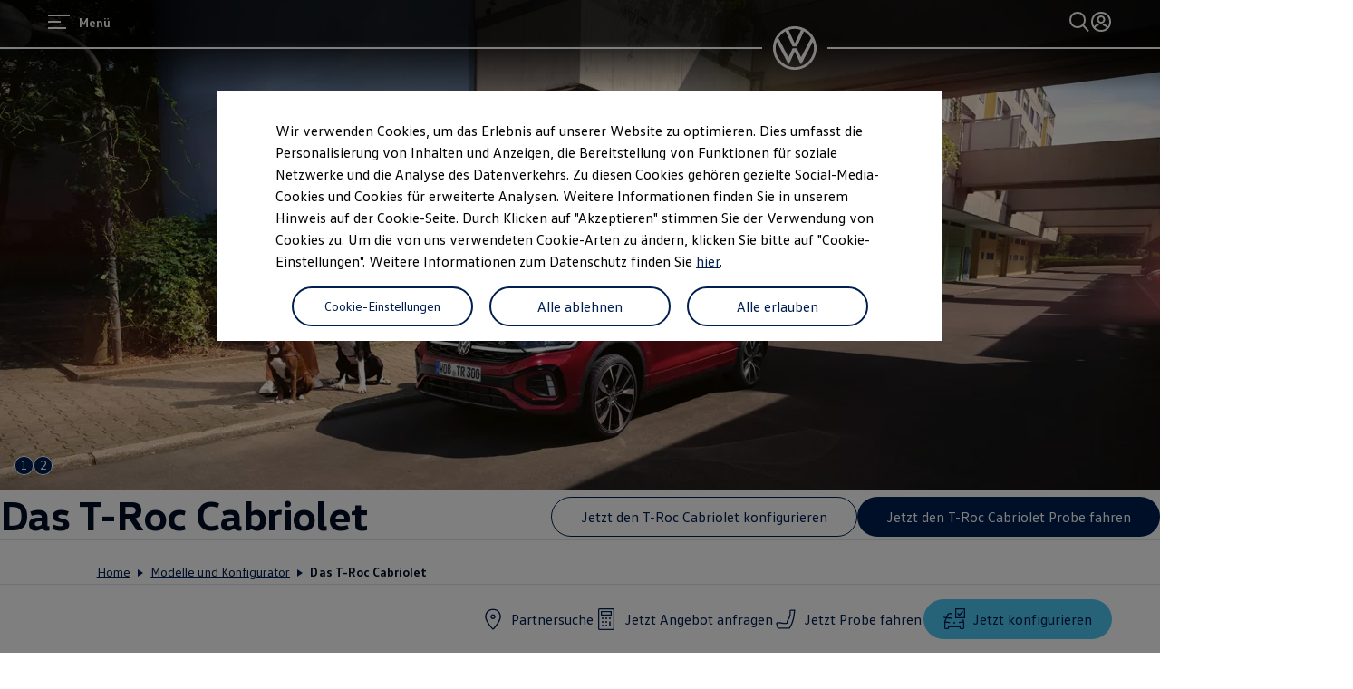

--- FILE ---
content_type: application/javascript; charset=utf-8
request_url: https://vw-tam.lighthouselabs.eu/vwd6/ch_one/Bootstrap.js
body_size: 128351
content:
(function ensightenInit(){var ensightenOptions = {client: "vwd6", clientId: 2608, publishPath: "ch_one", bootstrapVersion: "v9_20230706", isPublic:0, serverComponentLocation: "/vwd6/ch_one/serverComponent.php", staticJavascriptPath: "/vwd6/ch_one/code/", ns: 'Bootstrapper', nexus:"", scUseCacheBuster: "true", enableTagAuditBeacon : "true", enablePagePerfBeacon : "true", registryNs : "ensBootstraps", generatedOn : "Tue Jan 13 15:56:26 GMT 2026", beaconSamplingSeedValue: 11, dataLayerName: "ensDataLayer"};
if ( !window[ensightenOptions.ns] ) {
window[ensightenOptions.registryNs]||(window[ensightenOptions.registryNs]={});
window[ensightenOptions.registryNs][ensightenOptions.ns]=window[ensightenOptions.ns]=function(h){function n(a){this.name="DependencyNotAvailableException";this.message="Dependency with id "+a+" is missing"}function p(a){this.name="BeaconException";this.message="There was an error durring beacon initialization";a=a||{};this.lineNumber=a.lineNumber||a.line;this.fileName=a.fileName}function r(){for(var a=c.dataDefinitionIds.length,b=!0,e=0;e<a;e++){var f=c.dataDefinitions[c.dataDefinitionIds[e]];if(!f||
null==f.endRegistration){b=!1;break}}b&&c.callOnDataDefintionComplete()}var d={},c={};c.ensightenOptions=ensightenOptions;c.scDataObj={};d.version="1.26.0";d.getDynamicDomain=function(){var a=document.currentScript&&document.currentScript.src?(new URL(document.currentScript.src)).hostname:"";if(a)return a;a=null;for(var b=document.getElementsByTagName("script"),e=h.client+"/"+h.publishPath+"/Bootstrap.js",f=h.client+"/Bootstrap.js",g=0;g<b.length;g++)if(-1<b[g].src.indexOf(e)||"prod"==h.publishPath&&
-1<b[g].src.indexOf(f)){a=b[g];break}return a?(b=document.createElement("a"),b.href=a.getAttribute("src"),b.hostname):""};ensightenOptions.nexus=d.nexus=ensightenOptions.nexus||d.getDynamicDomain()||"nexus.ensighten.com";d.rand=-1;d.currSec=(new Date).getSeconds();d.options={interval:h.interval||100,erLoc:h.errorLocation||d.nexus+"/error/e.gif",scLoc:h.serverComponentLocation||d.nexus+"/"+h.client+"/serverComponent.php",sjPath:h.staticJavascriptPath||d.nexus+"/"+h.client+"/code/",alLoc:h.alertLocation||
d.nexus+"/alerts/a.gif",publishPath:h.publishPath,isPublic:h.isPublic,client:h.client,clientId:h.clientId,enableTagAuditBeacon:h.enableTagAuditBeacon,beaconSamplingSeedValue:h.beaconSamplingSeedValue||-1,dataLayerName:h.dataLayerName||"ensDataLayer"};d.ruleList=[];d.allDeploymentIds=[];d.runDeploymentIds=[];d.runRuleIds=[];d.exceptionList=[];d.ensightenVariables={};d.appIdWhitelist=[];d.appIdBlacklist=[];window[d.options.dataLayerName]&&window[d.options.dataLayerName][0]&&(window[d.options.dataLayerName][0]["ens.whitelist"]&&
(d.appIdWhitelist=window[d.options.dataLayerName][0]["ens.whitelist"]),window[d.options.dataLayerName][0]["ens.blacklist"]&&(d.appIdBlacklist=window[d.options.dataLayerName][0]["ens.blacklist"]));d.canRuleRunByAppId=function(a){return a?a&&!a.appId||a&&-1==a.appId||0==d.appIdWhitelist.length&&0==d.appIdBlacklist.length?!0:0<d.appIdWhitelist.length&&0==d.appIdBlacklist.length?-1==d.appIdWhitelist.indexOf(a.appId)?!1:!0:0==d.appIdWhitelist.length&&0<d.appIdBlacklist.length?-1==d.appIdBlacklist.indexOf(a.appId)?
!0:!1:0<d.appIdWhitelist.length&&0<d.appIdBlacklist.length&&-1==d.appIdBlacklist.indexOf(a.appId)&&-1!=d.appIdWhitelist.indexOf(a.appId)?!0:!1:!1};d.test=function(a){if(d.canRuleRunByAppId(a)&&!(a.executionData.hasRun||a.executionData.runTime&&0<a.executionData.runTime.length)){for(var b=0;b<a.dependencies.length;b++)if(!1===a.dependencies[b]())return;a.execute()}};n.prototype=Error();n.prototype||(n.prototype={});n.prototype.constructor=n;d.DependencyNotAvailableException=n;p.prototype=Error();p.prototype||
(p.prototype={});p.prototype.constructor=p;d.BeaconException=p;d.checkForInvalidDependencies=function(a,b,e,f){for(var g=0;g<e.length;g++)if("DEPENDENCYNEVERAVAILABLE"===e[g])return c.currentRuleId=a,c.currentDeploymentId=b,c.reportException(new d.DependencyNotAvailableException(f[g])),b&&-1!==b&&d.allDeploymentIds.push(b),!0;return!1};c.currentRuleId=-1;c.currentDeploymentId=-1;c.reportedErrors=[];c.reportedAlerts=[];c.AF=[];c._serverTime="";c._clientIP="";c.sampleBeacon=function(){var a=!1;try{var b=
(d.currSec||0)%20,e=d.options.beaconSamplingSeedValue;-1===e?a=!0:0!==b&&0===e%b&&(a=!0)}catch(f){}return a};c.getServerComponent=function(a){c.callOnGetServerComponent();var b=window.location.protocol+"//"+("/"==d.options.scLoc.charAt(0)?d.getDynamicDomain():"")+d.options.scLoc;c.insertScript(b,!1,a||!0,!0)};c.setVariable=function(a,b){d.ensightenVariables[a]=b};c.getVariable=function(a){return a in d.ensightenVariables?d.ensightenVariables[a]:null};c.testAll=function(){for(var a=0;a<d.ruleList.length;a++)d.test(d.ruleList[a])};
c.executionState={DOMParsed:!1,DOMLoaded:!1,dataDefinitionComplete:!1,conditionalRules:!1,readyForServerComponent:!1};c.reportException=function(a){a.timestamp=(new Date).getTime();d.exceptionList.push(a);a=window.location.protocol+"//"+d.options.erLoc+"?msg="+encodeURIComponent(a.message||"")+"&lnn="+encodeURIComponent(a.lineNumber||a.line||-1)+"&fn="+encodeURIComponent(a.fileName||"")+"&cid="+encodeURIComponent(d.options.clientId||-1)+"&client="+encodeURIComponent(d.options.client||"")+"&publishPath="+
encodeURIComponent(d.options.publishPath||"")+"&rid="+encodeURIComponent(c.currentRuleId||-1)+"&did="+encodeURIComponent(c.currentDeploymentId||-1)+"&errorName="+encodeURIComponent(a.name||"");a=c.imageRequest(a);a.timestamp=(new Date).getTime();this.reportedErrors.push(a);c.currentRuleId=-1;c.currentDeploymentId=-1};c.Rule=function(a){this.execute=function(){this.executionData.runTime.push(new Date);c.currentRuleId=this.id;c.currentDeploymentId=this.deploymentId;try{this.code()}catch(b){window[ensightenOptions.ns].reportException(b)}finally{this.executionData.hasRun=
!0,-1!==this.deploymentId&&(d.runDeploymentIds.push(this.deploymentId),d.runRuleIds.push(this.id)),c.testAll()}};this.id=a.id;this.deploymentId=a.deploymentId;this.dependencies=a.dependencies||[];this.code=a.code;this.appId=a.appId;this.executionData={hasRun:!1,runTime:[]}};c.registerRule=function(a){if(c.getRule(a.id)&&-1!==a.id)return!1;d.ruleList.push(a);-1!==a.deploymentId&&d.allDeploymentIds.push(a.deploymentId);c.testAll();return!0};c.getRule=function(a){for(var b=0;b<d.ruleList.length;b++)if(d.ruleList[b].id===
a)return d.ruleList[b];return!1};c.getRuleList=function(){return d.ruleList};c.clearRuleList=function(){d.ruleList=[]};c.getAllDeploymentIds=function(){return d.allDeploymentIds};c.getRunRuleIds=function(){return d.runRuleIds};c.getRunDeploymentIds=function(){return d.runDeploymentIds};c.hasRuleRun=function(a){return(a=c.getRule(a))?a.executionData.hasRun:!1};d.toTwoChar=function(a){return(2===a.toString().length?"":"0")+a};c.Alert=function(a){var b=new Date;b=b.getFullYear()+"-"+d.toTwoChar(b.getMonth())+
"-"+d.toTwoChar(b.getDate())+" "+d.toTwoChar(b.getHours())+":"+d.toTwoChar(b.getMinutes())+":"+d.toTwoChar(b.getSeconds());this.severity=a.severity||1;this.subject=a.subject||"";this.type=a.type||1;this.ruleId=a.ruleId||-1;this.severity=encodeURIComponent(this.severity);this.date=encodeURIComponent(b);this.subject=encodeURIComponent(this.subject);this.type=encodeURIComponent(this.type)};c.generateAlert=function(a){a=c.imageRequest(window.location.protocol+"//"+d.options.alLoc+"?d="+a.date+"&su="+
a.subject+"&se="+a.severity+"&t="+a.type+"&cid="+d.options.clientId+"&client="+d.options.client+"&publishPath="+d.options.publishPath+"&rid="+c.currentRuleId+"&did="+c.currentDeploymentId);a.timestamp=(new Date).getTime();this.reportedAlerts.push(a)};c.imageRequest=function(a){var b=new Image(0,0);b.src=a;return b};c.insertScript=function(a,b,e,f){var g=document.getElementsByTagName("script"),l;if(void 0!==b?b:1)for(l=0;l<g.length;l++)if(g[l].src===a&&g[l].readyState&&/loaded|complete/.test(g[l].readyState))return;
if(!f)var m=e;else if(e){e=1==e&&"object"==typeof c.scDataObj?c.scDataObj:e;d.rand=Math.random()*("1E"+(10*Math.random()).toFixed(0));b=window.location.href;"object"===typeof e&&e.PageID&&(b=e.PageID,delete e.PageID);if("object"===typeof e)for(l in e){l=~b.indexOf("#")?b.slice(b.indexOf("#"),b.length):"";b=b.slice(0,l.length?b.length-l.length:b.length);b+=~b.indexOf("?")?"&":"?";for(k in e)b+=k+"="+e[k]+"&";b=b.slice(0,-1)+l;break}a=a+"?namespace="+(ensightenOptions.ns+"&");a+="staticJsPath="+ensightenOptions.staticJavascriptPath+
"&";a+="publishedOn="+ensightenOptions.generatedOn+"&";a+="ClientID="+encodeURIComponent(d.options.clientId)+"&PageID="+encodeURIComponent(b)+("/"==d.options.scLoc.charAt(0)?"&custDomain="+d.getDynamicDomain():"")}(function(q,w,x){var t=w.head||w.getElementsByTagName("head"),y=function(){if("item"in t){if(!t[0]){setTimeout(y,25);return}t=t[0]}var u=w.createElement("script"),v;for(v in m)u.setAttribute(v,m[v]?m[v]:null);x&&(u.src=x);u.onload=u.onerror=function(){this.addEventListener&&(this.readyState=
"loaded")};t.insertBefore(u,t.firstChild)};setTimeout(y,0)})(window,document,a,m)};c.loadScriptCallback=function(a,b,e,f){var g=document.getElementsByTagName("script"),l=g[0];if(e)for(e=0;e<g.length;e++)if(g[e].src===a&&g[e].readyState&&/loaded|complete/.test(g[e].readyState))try{b()}catch(q){window[ensightenOptions.ns].reportException(q)}finally{return}g=document.createElement("script");for(var m in f)g.setAttribute(m,f[m]?f[m]:null);g.type="text/javascript";g.async=!0;g.src=a;g.onerror=function(){this.addEventListener&&
(this.readyState="loaded")};g.onload=g.onreadystatechange=function(){if(!this.readyState||"complete"===this.readyState||"loaded"===this.readyState){this.onload=this.onreadystatechange=null;this.addEventListener&&(this.readyState="loaded");try{b.call(this)}catch(q){window[ensightenOptions.ns].reportException(q)}}};l.parentNode.insertBefore(g,l)};c.insertPageFiles=function(a){var b=0,e=0,f=function(){e==a.length-1&&window[ensightenOptions.ns].callOnPageSpecificCompletion();e++};for(b=0;b<a.length;++b)window[ensightenOptions.ns].loadScriptCallback(a[b],
f)};c.unobtrusiveAddEvent=function(a,b,e){try{var f=a[b]?a[b]:function(){};a[b]=function(){e.apply(this,arguments);return f.apply(this,arguments)}}catch(g){window[ensightenOptions.ns].reportException(g)}};c.anonymous=function(a,b){return function(){try{c.currentRuleId=b?b:"anonymous",a()}catch(e){window[ensightenOptions.ns].reportException(e)}}};c.setCurrentRuleId=function(a){c.currentRuleId=a};c.setCurrentDeploymentId=function(a){c.currentDeploymentId=a};d.bind=function(a,b,e,f,g){if("function"===
typeof a)a=new c.Rule({id:b||-1,deploymentId:e||-1,appId:f||-1,dependencies:"immediate"==g?[]:[function(){return window[ensightenOptions.ns].executionState[g]}],code:a});else if("object"!==typeof a)return!1;c.registerRule(a)};c.bindImmediate=function(a,b,e,f){d.bind(a,b,e,f,"immediate")};c.bindDOMParsed=function(a,b,e,f){d.bind(a,b,e,f,"DOMParsed")};c.bindDOMLoaded=function(a,b,e,f){d.bind(a,b,e,f,"DOMLoaded")};c.bindPageSpecificCompletion=function(a,b,e,f){d.bind(a,b,e,f,"conditionalRules")};c.bindOnGetServerComponent=
function(a,b,e,f){d.bind(a,b,e,f,"readyForServerComponent")};c.bindDataDefinitionComplete=function(a,b,e,f){d.bind(a,b,e,f,"dataDefinitionComplete")};c.checkHasRun=function(a){if(0===a.length)return!0;for(var b,e=0;e<a.length;++e)if(b=c.getRule(parseInt(a[e],10)),!b||!b.executionData.hasRun)return!1;return!0};d.bindDependency=function(a,b,e,f,g,l,m){var q=[];if(!d.checkForInvalidDependencies(b,f,e,g)){"immediate"==!m&&q.push(function(){return window[ensightenOptions.ns].executionState[m]});q.push(function(){return window[ensightenOptions.ns].checkHasRun(e)});
if("function"===typeof a)a=new c.Rule({id:b||-1,deploymentId:f||-1,appId:l||-1,dependencies:q,code:a});else if("object"!==typeof a)return!1;c.registerRule(a)}};c.bindDependencyImmediate=function(a,b,e,f,g,l){d.bindDependency(a,b,e,f,g,l,"immediate")};c.bindDependencyDOMLoaded=function(a,b,e,f,g,l){d.bindDependency(a,b,e,f,g,l,"DOMLoaded")};c.bindDependencyDOMParsed=function(a,b,e,f,g,l){d.bindDependency(a,b,e,f,g,l,"DOMParsed")};c.bindDependencyPageSpecificCompletion=function(a,b,e,f,g,l){d.bindDependency(a,
b,e,f,g,l,"conditionalRules")};c.bindDependencyOnGetServerComponent=function(a,b,e,f,g,l){d.bindDependency(a,b,e,f,g,l,"readyForServerComponent")};c.bindDependencyDataDefinitionComplete=function(a,b,e,f,g,l){d.bindDependency(a,b,e,f,g,l,"dataDefinitionComplete")};c.dataDefintionIds=[];c.dataDefinitions=[];c.pageSpecificDataDefinitionsSet=!1;c.setPageSpecificDataDefinitionIds=function(a){for(var b=a?a.length:0,e=0;e<b;e++){var f=a[e];if(Array.prototype.indexOf)-1==c.dataDefinitionIds.indexOf(f)&&c.dataDefinitionIds.push(f);
else{for(var g=!1,l=c.dataDefinitionIds.length,m=0;m<l;m++)if(c.dataDefinitionIds[m]===f){g=!0;break}g||c.dataDefinitionIds.push(f)}}c.pageSpecificDataDefinitionsSet=!0;r()};c.DataDefinition=function(a,b){this.id=a;this.registrationFn=b;this.endRegistrationTime=this.startRegistrationTime=null;this.startRegistration=function(){this.startRegistrationTime=new Date};this.endRegistration=function(){this.endRegistrationTime=new Date}};c.registerDataDefinition=function(a,b){var e=c.dataDefinitions[b];e||
(e=new c.DataDefinition(b,a),c.dataDefinitions[b]=e);e.startRegistrationTime||(e.startRegistration(),e.registrationFn(),e.endRegistration());c.pageSpecificDataDefinitionsSet&&r()};c.callOnDataDefintionComplete=function(){c.executionState.dataDefinitionComplete=!0;c.testAll()};c.callOnDOMParsed=function(){window[ensightenOptions.ns].executionState.DOMParsed=!0;window[ensightenOptions.ns].testAll()};c.callOnDOMLoaded=function(){window[ensightenOptions.ns].executionState.DOMParsed=!0;window[ensightenOptions.ns].executionState.DOMLoaded=
!0;window[ensightenOptions.ns].testAll()};c.callOnPageSpecificCompletion=function(){for(var a=document.getElementsByTagName("script"),b=0,e=a.length;b<e;b++)if(a[b].src&&a[b].src.match(/\.ensighten\.com\/(.+?)\/code\/.*/i)&&"loaded"!=a[b].readyState&&"complete"!=a[b].readyState){setTimeout(window[ensightenOptions.ns].callOnPageSpecificCompletion,50);return}setTimeout(function(){window[ensightenOptions.ns].executionState.conditionalRules=!0;window[ensightenOptions.ns].testAll()},1)};c.callOnGetServerComponent=
function(){window[ensightenOptions.ns].executionState.readyForServerComponent=!0;window[ensightenOptions.ns].testAll()};c.hasDOMParsed=function(){return window[ensightenOptions.ns].executionState.DOMParsed};c.hasDOMLoaded=function(){return window[ensightenOptions.ns].executionState.DOMLoaded};c.hasPageSpecificCompletion=function(){return window[ensightenOptions.ns].executionState.conditionalRules};var z=function(){var a=[],b=!1,e=!1;return{add:function(f){b&&!e?f():"function"==typeof f&&(a[a.length]=
f)},exec:function(){e=!0;do{var f=a;a=[];b=!0;for(var g=0;g<f.length;g++)try{f[g].call(window)}catch(l){window[ensightenOptions.ns].reportException(l)}}while(0<a.length);e=!1},haveRun:function(){return b}}};c.new_fArray=function(){return z()};d.timer=null;(function(){function a(f,g){return function(){f.apply(g,arguments)}}window.console||(window.console={});var b=window.console;if(!b.log)if(window.log4javascript){var e=log4javascript.getDefaultLogger();b.log=a(e.info,e);b.debug=a(e.debug,e);b.info=
a(e.info,e);b.warn=a(e.warn,e);b.error=a(e.error,e)}else b.log=function(){};b.debug||(b.debug=b.log);b.info||(b.info=b.log);b.warn||(b.warn=b.log);b.error||(b.error=b.log)})();document.addEventListener?(-1<navigator.userAgent.indexOf("AppleWebKit/")?d.timer=window.setInterval(function(){/loaded|interactive|complete/.test(document.readyState)&&(clearInterval(d.timer),c.callOnDOMParsed())},50):document.addEventListener("DOMContentLoaded",c.callOnDOMParsed,!1),window.addEventListener("load",c.callOnDOMLoaded,
!1)):(setTimeout(function(){var a=window.document,b=function(){try{if(!document.body)throw"continue";a.documentElement.doScroll("left")}catch(e){setTimeout(b,15);return}window[ensightenOptions.ns].callOnDOMParsed()};b()},1),window.attachEvent("onload",function(){window[ensightenOptions.ns].callOnDOMLoaded()}));document.readyState&&"complete"===document.readyState&&(c.executionState.DOMParsed=!0,c.executionState.DOMLoaded=!0);"true"===d.options.enableTagAuditBeacon&&c.sampleBeacon()&&window.setTimeout(function(){if(window[ensightenOptions.ns]&&
!window[ensightenOptions.ns].mobilePlatform)try{for(var a=[],b,e,f,g,l=0;l<d.ruleList.length;++l)e=d.ruleList[l],f=e.executionData.hasRun?"1":"0",g=e.deploymentId.toString()+"|"+e.id.toString()+"|"+f,a.push(g);b="["+a.join(";")+"]";var m=window.location.protocol+"//"+d.nexus+"/"+encodeURIComponent(h.client)+"/"+encodeURIComponent(h.publishPath)+"/TagAuditBeacon.rnc?cid="+encodeURIComponent(h.clientId)+"&data="+b+"&idx=0&r="+d.rand;c.imageRequest(m)}catch(q){c.currentRuleId=-1,c.currentDeploymentId=
-1,a=new d.BeaconException(q),window[ensightenOptions.ns].reportException(a)}},3E3);window.setInterval(c.testAll,d.options.interval);return c}(ensightenOptions);
"true"===ensightenOptions.enablePagePerfBeacon&&window[ensightenOptions.ns]&&window[ensightenOptions.ns].sampleBeacon()&&window[ensightenOptions.ns].bindDOMParsed(function(){if(!window[ensightenOptions.ns].mobilePlatform){var h=window.performance;if(h){h=h.timing||{};var n=h.navigationStart||0,p={connectEnd:"ce",connectStart:"cs",domComplete:"dc",domContentLoadedEventEnd:"dclee",domContentLoadedEventStart:"dcles",domInteractive:"di",domLoading:"dl",domainLookupEnd:"dle",domainLookupStart:"dls",fetchStart:"fs",
loadEventEnd:"lee",loadEventStart:"les",redirectEnd:"rede",redirectStart:"reds",requestStart:"reqs",responseStart:"resps",responseEnd:"respe",secureConnectionStart:"scs",unloadEventStart:"ues",unloadEventEnd:"uee"};var r="&ns="+encodeURIComponent(h.navigationStart);for(var d in p)if(void 0!==h[d]){var c=h[d]-n;r+="&"+p[d]+"="+(0<c?encodeURIComponent(c):0)}else r+="&"+p[d]+"=-1";window[ensightenOptions.ns].timing=r;d=ensightenOptions.nexus||"nexus.ensighten.com";h=ensightenOptions.staticJavascriptPath||
"";r=h.indexOf("/",0);n=h.indexOf("/code/");h=h.substring(r,n)+"/perf.rnc";h+="?cid="+encodeURIComponent(ensightenOptions.clientId)+window[ensightenOptions.ns].timing;window[ensightenOptions.ns].imageRequest("//"+d+h)}}});

  /*
   MIT License (c) copyright 2013 original author or authors */
  window[ensightenOptions.ns].data||(window[ensightenOptions.ns].when=function(){function g(l,p,u,y){return x(l).then(p,u,y)}function A(l){this.then=l}function x(l){return e(function(p){p(l)})}function e(l){function p(B){C&&(z=f(B),d(C,z),C=t)}function u(B){p(w(B))}function y(B){C&&d(C,a(B))}var z,C=[];try{l(p,u,y)}catch(B){u(B)}return new A(function(B,E,H){return e(function(I,N,J){C?C.push(function(L){L.then(B,E,H).then(I,N,J)}):q(function(){z.then(B,E,H).then(I,N,J)})})})}function f(l){return l instanceof
  A?l:l!==Object(l)?v(l):e(function(p,u,y){q(function(){try{var z=l.then;"function"===typeof z?Q(z,l,p,u,y):p(v(l))}catch(C){u(C)}})})}function v(l){var p=new A(function(u){try{return"function"==typeof u?f(u(l)):p}catch(y){return w(y)}});return p}function w(l){var p=new A(function(u,y){try{return"function"==typeof y?f(y(l)):p}catch(z){return w(z)}});return p}function a(l){var p=new A(function(u,y,z){try{return"function"==typeof z?a(z(l)):p}catch(C){return a(C)}});return p}function d(l,p){q(function(){for(var u,
  y=0;u=l[y++];)u(p)})}function b(l,p,u,y,z){h(2,arguments);return g(l,function(C){return e(function(B,E,H){function I(M){R(M)}function N(M){S(M)}var J;var L=C.length>>>0;var O=Math.max(0,Math.min(p,L));var T=[];var W=L-O+1;var U=[];if(O){var R=function(M){U.push(M);--W||(S=R=k,E(U))};var S=function(M){T.push(M);--O||(S=R=k,B(T))};for(J=0;J<L;++J)J in C&&g(C[J],N,I,H)}else B(T)}).then(u,y,z)})}function m(l,p,u,y){h(1,arguments);return r(l,n).then(p,u,y)}function r(l,p){return g(l,function(u){return e(function(y,
  z,C){var B,E;var H=B=u.length>>>0;var I=[];if(H){var N=function(J,L){g(J,p).then(function(O){I[L]=O;--H||y(I)},z,C)};for(E=0;E<B;E++)E in u?N(u[E],E):--H}else y(I)})})}function q(l){1===D.push(l)&&G(c)}function c(){for(var l,p=0;l=D[p++];)l();D=[]}function h(l,p){for(var u,y=p.length;y>l;)if(u=p[--y],null!=u&&"function"!=typeof u)throw Error("arg "+y+" must be a function");}function k(){}function n(l){return l}g.defer=function(){var l,p;var u={promise:t,resolve:t,reject:t,notify:t,resolver:{resolve:t,
  reject:t,notify:t}};u.promise=l=e(function(y,z,C){u.resolve=u.resolver.resolve=function(B){if(p)return x(B);p=!0;y(B);return l};u.reject=u.resolver.reject=function(B){if(p)return x(w(B));p=!0;z(B);return l};u.notify=u.resolver.notify=function(B){C(B);return B}});return u};g.resolve=x;g.reject=function(l){return g(l,w)};g.join=function(){return r(arguments,n)};g.all=m;g.map=r;g.reduce=function(l,p){var u=Q(V,arguments,1);return g(l,function(y){var z=y.length;u[0]=function(C,B,E){return g(C,function(H){return g(B,
  function(I){return p(H,I,E,z)})})};return X.apply(y,u)})};g.any=function(l,p,u,y){return b(l,1,function(z){return p?p(z[0]):z[0]},u,y)};g.some=b;g.isPromise=function(l){return l&&"function"===typeof l.then};A.prototype={otherwise:function(l){return this.then(t,l)},ensure:function(l){function p(){return x(l())}return this.then(p,p).yield(this)},yield:function(l){return this.then(function(){return l})},spread:function(l){return this.then(function(p){return m(p,function(u){return l.apply(t,u)})})},always:function(l,
  p){return this.then(l,l,p)}};var t;var D=[];var F=setTimeout;var G="function"===typeof setImmediate?"undefined"===typeof window?setImmediate:setImmediate.bind(window):"object"===typeof process&&process.nextTick?process.nextTick:function(l){F(l,0)};var K=Function.prototype;var P=K.call;var Q=K.bind?P.bind(P):function(l,p){return l.apply(p,V.call(arguments,2))};K=[];var V=K.slice;var X=K.reduce||function(l){var p=0;var u=Object(this);var y=u.length>>>0;var z=arguments;if(1>=z.length)for(;;){if(p in
  u){z=u[p++];break}if(++p>=y)throw new TypeError;}else z=z[1];for(;p<y;++p)p in u&&(z=l(z,u[p],p,u));return z};return g}(),function(){function g(f,v){return x.all(v||[],function(w){return f.apply(null,w)})}function A(f){var v=e.call(arguments,1);return function(){return g(f,v.concat(e.call(arguments)))}}var x=window[ensightenOptions.ns].when;var e=[].slice;x.apply=g;x.call=function(f){return g(f,e.call(arguments,1))};x.lift=A;x.bind=A;x.compose=function(f){var v=e.call(arguments,1);return function(){var w=
  e.call(arguments);w=g(f,w);return x.reduce(v,function(a,d){return d(a)},w)}}}(),window[ensightenOptions.ns].data=function(g,A){function x(a,d){this.name="DataDefinitionException";this.message=d||"Data definitions cannot be resolved as there are invalid id(s): "+a}var e={engines:{memory:{get:function(a){if(f.utils.isArray(a)){for(var d=[],b=0;b<a.length;b++)d.push(e.data[a[b]]);return g[ensightenOptions.ns].when.resolve(d)}d=e.dataDefinitions[a]||{storage:{get:function(){}}};d=d.storage.get(d);e.data[a]=
  d;return g[ensightenOptions.ns].when.resolve(e.data[a])},set:function(a,d){if(f.utils.isArray(a))for(var b in a)e.data[a[b]]=d[b];else e.data[a]=d;return g[ensightenOptions.ns].when.resolve(!0)},remove:function(a){if(f.utils.isArray(a))for(var d in a)delete e.data[a[d]];else delete e.data[a];return g[ensightenOptions.ns].when.resolve(!0)},clear:function(a){e.data={};e.definitions={};return g[ensightenOptions.ns].when.resolve(!0)},all:function(){return g[ensightenOptions.ns].when.resolve(e.data)}}},
  normalizeInputArgs:function(a,d){var b={key:[],val:A},m;if(f.utils.isPlainObject(a))for(m in b.val=[],a)b.key.push(m),b.val.push(a[m]);else f.utils.isArray(a),b.key=a,b.val=d;return b},definitions:{},data:{}},f={utils:{isPlainObject:function(a){return!!a&&"[object Object]"===Object.prototype.toString.call(a)},isArray:function(a){return"[object Array]"===Object.prototype.toString.call(a)},escapeRegEx:function(a){try{return a.replace(/([.*+?^${}()|\[\]\/\\])/g,"\\$1")}catch(d){return a}}}},v=function(){return g[ensightenOptions.ns].when.reject("Not Implemented.")};
  x.prototype=Error();x.prototype||(x.prototype={});x.prototype.constructor=x;e.DataDefinitionException=x;e.checkForInvalidDataDefinitions=function(a){f.utils.isArray(a)||(a=[a]);return a&&0<a.length&&(a=a.join(","),-1<a.indexOf("invalid_id"))?(g[ensightenOptions.ns].reportException(new e.DataDefinitionException(a)),!0):!1};e.collectAvailableDataDefinitions=function(a){for(var d=[],b=0;b<a.length;b++){var m=parseInt(a[b],10),r=g[ensightenOptions.ns].dataDefinitions[m];if(null===r||r===A)if(r=f.storage.session.get({id:m}),
  null!==r&&r!==A)f.set(m,r),e.dataDefinitions[m]={id:m,load:"visitor",storage:f.storage.visitor,missingDDFromCache:!0},d.push(g[ensightenOptions.ns].data.get(""+m));else return g[ensightenOptions.ns].reportException(new e.DataDefinitionException(a,"Invalid data definition used: "+m)),{promises:[],isInvalid:!0};else d.push(g[ensightenOptions.ns].data.get(""+a[b]))}return{promises:d,isInvalid:!1}};e.getSync=function(a){function d(k){var n=k.extract||m,t=k.transform||r,D=!1,F=null,G=null;try{F=n()}catch(K){F=
  null,D=!0}try{G=t(F)}catch(K){G=null,D=!0}D&&b.push(k.id);return G}var b=[],m=function(){return document},r=function(k){return null!==k&&k!==A?k.toString():null},q=parseInt(a);a="string"===typeof a?a.split("."):[];var c={},h="";if(!isNaN(q)&&"undefined"===typeof e.dataDefinitions[q])return g[ensightenOptions.ns].reportException(new e.DataDefinitionException(q,"Error resolving data definition: "+q+".  Does not exist on the page.")),"Data definition specified does not exist on the page";if(isNaN(q)&&
  "undefined"===typeof e.dataDefinitionsBySourceCollName[""+a[0]+"."+a[1]+"."+a[2]])return g[ensightenOptions.ns].reportException(new e.DataDefinitionException(a,"Error resolving data definition: "+a[0]+"."+a[1]+"."+a[2]+".  Does not exist on the page.")),"Data definition specified does not exist on the page";isNaN(q)?3==a.length&&(c=f.getDataDefinitionBySourceCollectionName(a[0],a[1],a[2])):c=f.getDataDefinitionById(q);h=c.load&&c.load.match(/(session|visitor)/i)&&c.storage&&c.storage.get?c.storage.get(c):
  d(c);0<b.length&&g[ensightenOptions.ns].reportException(new e.DataDefinitionException(b,"Error resolving data definitions synchronously: "+b));return h};e.dataDefinitions={};e.dataDefinitionsBySourceCollName={};f.defineEngine=function(a,d){var b,m=["get","set","remove","clear","all"];e.engines[a]=d;if(!d.returnsPromise)for(b=0;b<m.length;b++){var r=m[b];d[r]=g[ensightenOptions.ns].when.lift(d[r])}};f.storage={instance:{set:function(a,d){},get:function(a){return e.getSync(a.id)}},page:{set:function(a,
  d){},get:function(a){return e.data[a.id]}},session:{set:function(a,d){var b=f.storage.session.get({id:a}),m=new Date,r=m.getTime();m.setTime(r+18E5);null!=b&&(d=b);g[ensightenOptions.ns].data.cookie.utils.set(a,d,{expires:m.toGMTString()});b={expires:m.getTime(),value:d};g[ensightenOptions.ns].data.local.utils.set(a,b)},get:function(a){var d=g[ensightenOptions.ns].data.cookie.utils.get(a.id),b=g.JSON&&g.JSON.stringify?g.JSON:g[ensightenOptions.ns].JSON;b=b||{};var m=new Date;m=m.getTime();if(null===
  d){try{var r=b.parse(g[ensightenOptions.ns].data.local.utils.get(a.id))}catch(q){r=null}null!=r&&(r.expires=+r.expires,m<=r.expires?d=r.value:""==r.expires&&r.value!=A?d=r.value:g[ensightenOptions.ns].data.local.utils.remove(a.id))}return d}},visitor:{set:function(a,d){var b=f.storage.session.get({id:a});null!=b&&(d=b);g[ensightenOptions.ns].data.cookie.utils.set(a,d);g[ensightenOptions.ns].data.local.utils.set(a,{expires:"",value:d})},get:function(a){return f.storage.session.get(a)}}};f.getEngine=
  f.engine=function(a){return a?e.engines[a]||{get:v,set:v,remove:v,clear:v,all:v}:e.engines};f.all=function(a){return g[ensightenOptions.ns].data.engine(a||"memory").all()};f.get=function(a,d,b){d=d||"memory";b=b||{};-1<a.indexOf(",")?(a=a.split(","),a=e.normalizeInputArgs(a)):a=e.normalizeInputArgs(a);return b.wait?e.getWait(a.key,g[ensightenOptions.ns].data.engine(d),b):e.data&&e.data.hasOwnProperty(a.key)?g[ensightenOptions.ns].data.engine(d).get(a.key):e.getWaitForKey(a.key,g[ensightenOptions.ns].data.engine(d),
  b)};e.getWait=function(a,d,b){var m=+new Date,r=g[ensightenOptions.ns].when.defer(),q=function(){var h=d.get(a);if(-1===b.wait)return h;h.then(function(k){b.setCheck(k)?r.resolve(k):setTimeout(c,b.interval)},function(k){setTimeout(c,b.interval)})},c=function(){var h=+new Date-m;-1!==b.wait&&h<b.wait?q():r.reject("Timeout")};b.interval=b.interval||500;b.wait=b.wait||5E3;f.utils.isArray(a)?b.setCheck=b.setCheck||function(h){for(var k=!0,n=0;n<h.length;n++)k=k&&!!h[n];return k}:b.setCheck=b.setCheck||
  function(h){return!!h};q();return r.promise};e.getWaitForKey=function(a,d,b){var m=g[ensightenOptions.ns].when.defer(),r=function(){if(e.data&&e.data.hasOwnProperty(a)){var c=d.get(a);if(-1===b.wait)return c;c.then(function(h){m.resolve(h)},function(h){m.reject(h)})}else setTimeout(q,b.interval)},q=function(){r()};b.interval=b.interval||100;b.wait=b.wait||1;r();return m.promise};f.set=function(a,d,b){var m=e.normalizeInputArgs(a,d);Array.prototype.slice.call(arguments);return g[ensightenOptions.ns].data.engine(b||
  "memory").set(m.key,m.val)};f.remove=function(a,d){return g[ensightenOptions.ns].data.engine(d||"memory").remove(a)};f.clear=function(a){return g[ensightenOptions.ns].data.engine(a||"memory").clear()};f.define=function(a,d){d&&(a.name=d.id||d.name);if(!a.name)return g[ensightenOptions.ns].when.reject(Error("Invalid parameters: missing 'name'"));a.id=a.name;var b=a.load||"page";a.load=a.load||"javascript";a.load=-1<a.load.indexOf("javascript")?a.load:a.load+",javascript";a.trigger=a.trigger||function(){return g[ensightenOptions.ns].when.resolve()};
  a.priv=a.priv||!1;a.collection=a.collection||"Data Layer";a.persist=g[ensightenOptions.ns].data.engine("memory");a.storage=f.storage[b.toLowerCase()]||f.storage.page;a.resolved=!1;var m=a.extract||function(){return document},r=a.transform||function(k){return k},q=function(k,n){var t=[];t.push(a.persist.set(k,n));a.storage.set(a.id,n);"object"==typeof g[ensightenOptions.ns].data.dataExport&&g[ensightenOptions.ns].data.dataExport(k,n,a.collection);g[ensightenOptions.ns].when.all(t).then(function(D){c.resolve(D)},
  function(D){c.reject(D)})},c=g[ensightenOptions.ns].when.defer();try{var h=a.trigger()}catch(k){g[ensightenOptions.ns].reportException(new e.DataDefinitionException(null,'"'+k+'" error caught in Data Definition trigger: '+a.dataDefName+", ID:"+a.id+". Using bottom of body trigger.")),h=g[ensightenOptions.ns].data.bottomOfBodyTrigger()}h.then(function(){var k=c,n=k.resolve,t=g[ensightenOptions.ns].when,D=t.reduce;try{var F=m()}catch(G){g[ensightenOptions.ns].reportException(new e.DataDefinitionException(null,
  '"'+G+'" error caught in Data Definition extractor: '+a.dataDefName+", ID:"+a.id+".")),F=null}n.call(k,D.call(t,[F,function(){try{return r.apply(this,arguments)}catch(G){return g[ensightenOptions.ns].reportException(new e.DataDefinitionException(null,'"'+G+'" error caught in Data Definition transformer: '+a.dataDefName+", ID "+a.id+".")),null}},q],function(G,K,P,Q){a.resolved=!0;if(1==P)return K(G);2==P&&K(a.name,G)}))},function(k){c.reject(k)});e.dataDefinitions[a.id]=a;e.dataDefinitionsBySourceCollName[""+
  a.source+"."+a.collection+"."+a.dataDefName]=a;return c.promise};f.checkConditions=function(a){var d,b={lt:function(q,c){var h=+q,k=+c;return isNaN(h)||isNaN(k)?(g[ensightenOptions.ns].reportException(new e.DataDefinitionException(null,"Value(s) cannot be converted to number: compareWith: "+q+", compareTo: "+c)),!1):h<k},gt:function(q,c){var h=+q,k=+c;return isNaN(h)||isNaN(k)?(g[ensightenOptions.ns].reportException(new e.DataDefinitionException(null,"Value(s) cannot be converted to number: compareWith: "+
  q+", compareTo: "+c)),!1):h>k},eql:function(q,c){return q==c},exists:function(q,c){return q===A?!1:!0},re:function(q,c,h){c=new RegExp(c,h?"i":"");try{return q.match(c)}catch(k){return!1}},starts:function(q,c,h){c=f.utils.escapeRegEx(c);return b.re(q,"^"+c,h)},ends:function(q,c,h){c=f.utils.escapeRegEx(c);return b.re(q,c+"$",h)},contains:function(q,c,h){c=f.utils.escapeRegEx(c);return b.re(q,".*"+c+".*",h)}};b.is=b.eql;b["starts with"]=b.starts;b["ends with"]=b.ends;b["is greater than"]=b.gt;b["is less than"]=
  b.lt;b.matches=b.re;for(d=0;d<a.values.length;d++){var m=a.customComparator?a.customComparator[d]?a.customComparator[d]:b[a.comparators[d]]:b[a.comparators[d]],r=m(a.values[d],a.compareTo[d],a.caseInsensitive?a.caseInsensitive[d]||!1:!1);a.not[d]&&(r=!r);if(!r&&m!=b.exists)return!1}return!0};f.triggerPromise=function(a,d,b){b=b||5E3;var m=+new Date,r=g[ensightenOptions.ns].when.defer(),q=function(){var c=a();c!=d?r.resolve(c):+new Date-m<b?setTimeout(q,200):r.reject("timed out")};q();return r.promise};
  f.timeoutPromise=function(a,d){var b=g[ensightenOptions.ns].when.defer();d=d||800;a.then(b.resolve,b.reject);setTimeout(function(){b.reject(Error("timed out"))},d);return b.promise};f.delayTrigger=function(a){a=a||10;var d=g[ensightenOptions.ns].when.defer();setTimeout(function(){d.resolve()},a);return d.promise};f.delayUntilTrigger=function(a,d,b,m){b=b||null;m=m||200;var r=+new Date,q=g[ensightenOptions.ns].when.defer(),c=function(){var h=a();h!=d?q.resolve(h):b?+new Date-r<b?setTimeout(c,m):q.reject("timed out"):
  setTimeout(c,m)};c();return q.promise};e.applyTrigger=function(a){var d=g[ensightenOptions.ns].when.defer();a(function(){d.resolve(!0)});return d.promise};f.immediateTrigger=function(){return e.applyTrigger(g[ensightenOptions.ns].bindImmediate)};f.bottomOfBodyTrigger=function(){return e.applyTrigger(g[ensightenOptions.ns].bindDOMParsed)};f.whenValueExistsTrigger=function(){return g[ensightenOptions.ns].when.resolve(this.extract())};f.afterEnsightenCompleteTrigger=function(){return e.applyTrigger(g[ensightenOptions.ns].bindPageSpecificCompletion)};
  f.afterElementsDownloadedTrigger=function(){return e.applyTrigger(g[ensightenOptions.ns].bindDOMLoaded)};f.getAllDataDefinitionsOnCurrentPage=function(){return e.dataDefinitions};f.getAllDataDefinitionsOnCurrentPage_S_C_N=function(){return e.dataDefinitionsBySourceCollName};f.getDataDefinitionById=function(a){return e.dataDefinitions[a||-1]||{}};f.getDataDefinitionBySourceCollectionName=function(a,d,b){return e.dataDefinitionsBySourceCollName[""+a+"."+d+"."+b]||{}};f.getDataDefinitionByPercentSyntax=
  function(a){a=(""+a).split("_");return 1>a.length?{}:e.dataDefinitions[a[1]]||{}};f.resolve=function(a,d){var b=this,m=null;if(!e.checkForInvalidDataDefinitions(a))if(d)g[ensightenOptions.ns].bindDataDefinitionComplete(function(){var c=e.collectAvailableDataDefinitions(a);c.isInvalid||g[ensightenOptions.ns].when.all(c.promises).then(function(h){try{d.apply(b,h)}catch(k){g[ensightenOptions.ns].reportException(new e.DataDefinitionException(a,"Error resolving data definitions: "+a+". Details: "+k))}},
  function(h){g[ensightenOptions.ns].reportException(new e.DataDefinitionException(a,"Error resolving data definitions: "+a+". Details: "+h))})});else{m=[];var r=a;f.utils.isArray(a)||(r=[a]);for(var q=0;q<r.length;q++)m.push(e.getSync(r[q]));return m=f.utils.isArray(a)?m:m[0]}};f.extract=function(a,d){var b="",m=function(){for(var k={},n=g.document.getElementsByTagName("META")||[],t=0,D=n.length;t<D;t++){var F=n[t].name||n[t].getAttribute("property")||"";0!==F.length&&(k[F]=n[t].content)}return k}(),
  r=function(k){var n=m[k];if(n)return n;n=g.document.getElementsByTagName("META")||[];for(var t=0,D=n.length;t<D;t++){var F=n[t].name||n[t].getAttribute("property")||"";if(k==F)return n[t].content}},q=function(k){return(val=(new RegExp("&"+k+"=([^&]*)")).exec(g.location.search.replace(/^\?/,"&")))?val[0].split("=")[1]:""},c=function(k){return(val=(new RegExp("^"+k+"=.*|;\\s*"+k+"=.*")).exec(g.document.cookie))?val[0].split("=")[1].split(";")[0]:""},h=function(k){(k=getElement(k))&&k.nodeType&&1==k.nodeType&&
  (k=k.value||k.innerHTML||"");return k.toString().replace(/\n|\r|\s\s+/g,"")||""};try{return d?"meta"==d?b=r(a):"cookie"==d?b=c(a):"param"==d?b=q(a):"content"==d?b=h(a):"var"==d&&(b=g[a]):b=r(a)||c(a)||q(a)||h(a)||g[a]||"",b||""}catch(k){return""}};f.event_param={};if("undefined"==typeof w)var w={exports:{}};return f}(window),window[ensightenOptions.ns].data.defineEngine("store",function(){function g(c){return function(){var h=Array.prototype.slice.call(arguments,0);h.unshift(b);r.appendChild(b);b.addBehavior("#default#userData");
  b.load(w);h=c.apply(store,h);r.removeChild(b);return h}}function A(c){return c.replace(x,"___")}var x=RegExp("[!\"#$%&'()*+,/\\\\:;<=>?@[\\]^`{|}~]","g"),e={},f=window,v=f.document,w="localStorage",a,d=Array.isArray||function(c){return"[object Array]"===Object.prototype.toString.call(c)};e.set=function(c,h){};e.get=function(c){};e.remove=function(c){};e.clear=function(){};try{if(w in f&&f[w]){var b=f[w];e.set=function(c,h){var k,n=window.JSON&&window.JSON.stringify?window.JSON:window[ensightenOptions.ns].JSON;
  if(d(c)){var t=0;for(k=c.length;t<k;t++)b.setItem(c[t],"string"===typeof h[t]?h[t]:n.stringify(h[t]))}else b.setItem(c,"string"===typeof h?h:n.stringify(h))};e.get=function(c){if(d(c)){var h={},k;var n=0;for(k=c.length;n<k;n++)h[c[n]]=b.getItem(c[n]);return h}return b.getItem(c)};e.remove=function(c){if(d(c)){var h;var k=0;for(h=c.length;k<h;k++)b.removeItem(c[k])}else b.removeItem(c)};e.clear=function(){b.clear()};e.all=function(){return b}}else if("globalStorage"in f&&f.globalStorage)b=f.globalStorage[f.location.hostname],
  e.set=function(c,h){if(d(c)){var k;var n=0;for(k=c.length;n<k;n++)b[c[n]]=h[n]}else b[c]=h},e.get=function(c){if(d(c)){var h={},k;var n=0;for(k=c.length;n<k;n++)h[c[n]]=b[c[n]]&&b[c[n]].value;return h}return b[c]&&b[c].value},e.remove=function(c){if(d(c)){var h;var k=0;for(h=c.length;k<h;k++)delete b[c[k]]}else delete b[c]},e.clear=function(){for(var c in b)delete b[c]},e.all=function(){return b};else if(v.documentElement.addBehavior){try{var m=new ActiveXObject("htmlfile");m.open();m.write('<script>document.w=window\x3c/script><iframe src="/favicon.ico"></frame>');
  m.close();var r=m.w.frames[0].document;b=r.createElement("div")}catch(c){b=v.createElement("div"),r=v.body}e.set=g(function(c,h,k){if(d(h)){var n;var t=0;for(n=h.length;t<n;t++){fixedKey=A(h[t]);if(void 0===k[t])return e.remove(fixedKey);c.setAttribute(fixedKey,k[t]);c.save(w)}}else{fixedKey=A(h);if(void 0===k)return e.remove(fixedKey);c.setAttribute(fixedKey,k);c.save(w)}});e.get=g(function(c,h){if(d(h)){var k={},n;var t=0;for(n=h.length;t<n;t++){var D=A(h[t]);k[h[t]]=c.getAttribute(D)}return k}h=
  A(h);return c.getAttribute(h)});e.remove=g(function(c,h){if(d(h)){var k;var n=0;for(k=h.length;n<k;n++)c.removeAttribute(A(h[n])),c.save(w)}else h=A(h),c.removeAttribute(h),c.save(w)});e.clear=g(function(c){var h=c.XMLDocument.documentElement.attributes;c.load(w);for(var k=0,n;n=h[k];k++)c.removeAttribute(n.name);c.save(w)});e.all=g(function(c){for(var h=c.XMLDocument.documentElement.attributes,k={},n=0,t;t=h[n];++n){var D=A(t.name);k[t.name]=c.getAttribute(D)}return k})}}catch(c){}var q={};for(a in e)q[a]=
  e[a];q.testStorage=function(){try{var c="tk_"+Math.ceil(5E7*Math.random());q.set(c,"test");if("test"===q.get(c))return q.remove(c),!0}catch(h){}return!1};e.utils=q;return window[ensightenOptions.ns].data.local=e}()),window[ensightenOptions.ns].data.defineEngine("cookie",function(g,A){var x=function(){return x.get.apply(x,arguments)},e=x.utils={isArray:Array.isArray||function(f){return"[object Array]"===Object.prototype.toString.call(f)},isPlainObject:window[ensightenOptions.ns].data.utils.isPlainObject,
  toArray:function(f){return Array.prototype.slice.call(f)},getKeys:Object.keys||function(f){var v=[],w="";for(w in f)f.hasOwnProperty(w)&&v.push(w);return v},escape:function(f){return String(f).replace(/[,;"\\=\s%]/g,function(v){return encodeURIComponent(v)})},retrieve:function(f,v){return null==f?v:f},getAllCookies:function(){if(""===g.cookie)return{};for(var f=g.cookie.split("; "),v={},w=0,a=f.length;w<a;w++){var d=f[w].split("=");v[decodeURIComponent(d[0])]=decodeURIComponent(d[1])}return v},set:function(f,
  v,w){w=w||-1;if(e.isPlainObject(f))for(var a in f)f.hasOwnProperty(a)&&x.set(a,f[a],v);else if(e.isArray(f)){var d;a=0;for(d=f.length;a<d;a++)x.set(f[a],v[a],w)}else{a=w.expires!==A?w.expires:x.defaults.expires||"";"number"===typeof a&&(a=new Date(a));a=e.isPlainObject(a)&&"toGMTString"in a?";expires="+a.toGMTString():e.isPlainObject(a)&&a instanceof Date?";expires="+a.toUTCString():";expires="+a;d=(d=w.path||x.defaults.path)?";path="+d:"";var b=w.domain||x.defaults.domain;b=b?";domain="+b:"";w=w.secure||
  x.defaults.secure?";secure":"";g.cookie=e.escape(f)+"="+e.escape(v)+a+d+b+w}},get:function(f,v){v=v||A;var w=e.getAllCookies();if(e.isArray(f)){for(var a={},d=0,b=f.length;d<b;d++)a[f[d]]=e.retrieve(w[f[d]],v),a[f[d]]===A&&(a[f[d]]=null);return a}a=e.retrieve(w[f],v);return a===A?null:a},getGMTString:function(f){var v=new Date;v.setTime(v.getTime()+864E5*f);return v.toGMTString()}};x.defaults={path:"/",expires:e.getGMTString(90)};x.set=function(f,v){e.set(f,v)};x.remove=function(f){f=e.isArray(f)?
  f:e.toArray(arguments);for(var v=0,w=f.length;v<w;v++)e.set(f[v],"",{expires:-1})};x.clear=function(){return x.remove(e.getKeys(e.getAllCookies()))};x.get=function(f,v){return e.get(f,v)};x.all=function(){return e.getAllCookies()};x.utils=e;return window[ensightenOptions.ns].data.cookie=x}(document)));
	
  window[ensightenOptions.ns].ensEvent||(window[ensightenOptions.ns].ensEvent=function(v,F){var n={queue:{},pollQueue:{},pushTrigger:function(e,h){if("[object Array]"===Object.prototype.toString.call(e)){for(var f=0;f<e.length;f++)n.pushTrigger(e[f],h);return!0}if("string"!=typeof e)return!1;this.queue[e]=this.queue[e]||{fn:[]};"function"==typeof h&&this.queue[e].fn.push(h);n.addEventRunTime("eventsAdded",e);return!0},callTrigger:function(e,h,f){if("string"!=typeof e)return!1;f=n.queue[e];if("object"==
  typeof f&&f.fn&&f.fn.length&&(0!=f.fireOnFirstSet&&h==F||h!=F&&0!=f.fireOnUpdate))for(h=0;h<f.fn.length;h++)try{f.fn[h].call(this),n.addEventRunTime("eventsTriggered",e)}catch(z){v[ensightenOptions.ns].reportException(z)}},setPollOptions:function(e,h,f){this.queue[e]=this.queue[e]||{fn:[]};this.queue[e].fireOnFirstSet=h;this.queue[e].fireOnUpdate=f},callPoll:function(e,h,f,z,A){if("string"==typeof e&&h&&h.length&&!(1>h.length)){for(var D=0;D<h.length;D++)n.setPollOptions(h[D],z,A);n.pushWatch(e,h,
  f)}},pushWatch:function(e,h,f){this.pollQueue[e]||(this.pollQueue[e]={previousVal:F,eventArr:[],valueFn:f});this.pollQueue[e].eventArr=this.pollQueue[e].eventArr.concat(h);this.pollQueue[e].valueFn=f},globalWatch:function(){setInterval(function(){for(var e in n.pollQueue){var h=n.pollQueue[e],f=h.valueFn(e);if(h.previousVal!==f&&null!==f){for(var z=0;z<h.eventArr.length;z++)n.callTrigger.call(v,h.eventArr[z],h.previousVal,f);n.pollQueue[e].previousVal=f}}},500)},addEventRunTime:function(e,h){var f=
  v[ensightenOptions.ns].ensEvent;f[e]=f[e]||{};f[e][h]=f[e][h]||{runTimes:[]};f[e][h].runTimes.push((new Date).getTime())}};n.globalWatch();return{add:function(e,h){return n.pushTrigger(e,h)},get:function(e){return n.queue[e]},trigger:function(e,h){var f=h||v;v[ensightenOptions.ns].data=v[ensightenOptions.ns].data||{};v[ensightenOptions.ns].data.event_param=f||{};return n.callTrigger.call(f||Bootstrapper,e)},poll:function(e,h,f,z,A){A=A||v[ensightenOptions.ns].data.resolve;return n.callPoll(e,h,A,
  f,z)}}}(window),function(v,F,n){F[v]=n()}("qwery",window[ensightenOptions.ns],function(){function v(){this.c={}}function F(a){return V.g(a)||V.s(a,"(^|\\s+)"+a+"(\\s+|$)",1)}function n(a,b){for(var c=0,l=a.length;c<l;c++)b(a[c])}function e(a){for(var b=[],c=0,l=a.length;c<l;++c)k(a[c])?b=b.concat(a[c]):b[b.length]=a[c];return b}function h(a){for(var b=0,c=a.length,l=[];b<c;b++)l[b]=a[b];return l}function f(a){for(;(a=a.previousSibling)&&1!=a.nodeType;);return a}function z(a,b,c,l,m,y,r,B,w,K,L){var M,
  G,R;if(1!==this.nodeType||b&&"*"!==b&&this.tagName&&this.tagName.toLowerCase()!==b||c&&(M=c.match(S))&&M[1]!==this.id)return!1;if(c&&(R=c.match(P)))for(a=R.length;a--;)if(!F(R[a].slice(1)).test(this.className))return!1;if(w&&t.pseudos[w]&&!t.pseudos[w](this,L))return!1;if(l&&!r)for(G in w=this.attributes,w)if(Object.prototype.hasOwnProperty.call(w,G)&&(w[G].name||G)==m)return this;return l&&!D(y,ba(this,m)||"",r)?!1:this}function A(a){return W.g(a)||W.s(a,a.replace(ca,"\\$1"))}function D(a,b,c){switch(a){case "=":return b==
  c;case "^=":return b.match(H.g("^="+c)||H.s("^="+c,"^"+A(c),1));case "$=":return b.match(H.g("$="+c)||H.s("$="+c,A(c)+"$",1));case "*=":return b.match(H.g(c)||H.s(c,A(c),1));case "~=":return b.match(H.g("~="+c)||H.s("~="+c,"(?:^|\\s+)"+A(c)+"(?:\\s+|$)",1));case "|=":return b.match(H.g("|="+c)||H.s("|="+c,"^"+A(c)+"(-|$)",1))}return 0}function x(a,b){var c=[],l=[],m,y,r=b,B=Q.g(a)||Q.s(a,a.split(X)),w=a.match(Y);if(!B.length)return c;var K=(B=B.slice(0)).pop();B.length&&(m=B[B.length-1].match(I))&&
  (r=u(b,m[1]));if(!r)return c;var L=K.match(T);var M=r!==b&&9!==r.nodeType&&w&&/^[+~]$/.test(w[w.length-1])?function(G){for(;r=r.nextSibling;)1==r.nodeType&&(L[1]?L[1]==r.tagName.toLowerCase():1)&&(G[G.length]=r);return G}([]):r.getElementsByTagName(L[1]||"*");m=0;for(K=M.length;m<K;m++)if(y=z.apply(M[m],L))c[c.length]=y;if(!B.length)return c;n(c,function(G){E(G,B,w)&&(l[l.length]=G)});return l}function E(a,b,c,l){function m(r,B,w){for(;w=da[c[B]](w,r);)if(d(w)&&z.apply(w,b[B].match(T)))if(B){if(y=
  m(w,B-1,w))return y}else return w}var y;return(y=m(a,b.length-1,a))&&(!l||N(y,l))}function d(a,b){return a&&"object"===typeof a&&(b=a.nodeType)&&(1==b||9==b)}function g(a){var b=[],c;var l=0;a:for(;l<a.length;++l){for(c=0;c<b.length;++c)if(b[c]==a[l])continue a;b[b.length]=a[l]}return b}function k(a){return"object"===typeof a&&isFinite(a.length)}function u(a,b,c){return 9===a.nodeType?a.getElementById(b):a.ownerDocument&&((c=a.ownerDocument.getElementById(b))&&N(c,a)&&c||!N(a,a.ownerDocument)&&J('[id="'+
  b+'"]',a)[0])}function t(a,b){var c,l;var m=b?"string"==typeof b?t(b)[0]:!b.nodeType&&k(b)?b[0]:b:q;if(!m||!a)return[];if(a===window||d(a))return!b||a!==window&&d(m)&&N(a,m)?[a]:[];if(a&&k(a))return e(a);if(c=a.match(ea)){if(c[1])return(l=u(m,c[1]))?[l]:[];if(c[2])return h(m.getElementsByTagName(c[2]));if(fa&&c[3])return h(m.getElementsByClassName(c[3]))}return J(a,m)}function p(a,b){return function(c){var l,m;Z.test(c)?9!==a.nodeType&&((m=l=a.getAttribute("id"))||a.setAttribute("id",m="__qwerymeupscotty"),
  c='[id="'+m+'"]'+c,b(a.parentNode||a,c,!0),l||a.removeAttribute("id")):c.length&&b(a,c,!1)}}var q=document,C=q.documentElement,J,S=/#([\w\-]+)/,P=/\.[\w\-]+/g,I=/^#([\w\-]+)$/,ha=/^([\w]+)?\.([\w\-]+)$/,Z=/(^|,)\s*[>~+]/,ia=/^\s+|\s*([,\s\+~>]|$)\s*/g,O=/[\s>\+~]/,aa=/(?![\s\w\-\/\?&=:\.\(\)!,@#%<>\{\}\$\*\^'"]*\]|[\s\w\+\-]*\))/,ca=/([.*+?\^=!:${}()|\[\]\/\\])/g,ea=new RegExp(I.source+"|"+/^([\w\-]+)$/.source+"|"+/^\.([\w\-]+)$/.source),Y=new RegExp("("+O.source+")"+aa.source,"g"),X=new RegExp(O.source+
  aa.source),T=new RegExp(/^(\*|[a-z0-9]+)?(?:([\.#]+[\w\-\.#]+)?)/.source+"("+/\[([\w\-]+)(?:([\|\^\$\*~]?=)['"]?([ \w\-\/\?&=:\.\(\)!,@#%<>\{\}\$\*\^]+)["']?)?\]/.source+")?("+/:([\w\-]+)(\(['"]?([^()]+)['"]?\))?/.source+")?"),da={" ":function(a){return a&&a!==C&&a.parentNode},">":function(a,b){return a&&a.parentNode==b.parentNode&&a.parentNode},"~":function(a){return a&&a.previousSibling},"+":function(a,b,c,l){return a?(c=f(a))&&(l=f(b))&&c==l&&c:!1}};v.prototype={g:function(a){return this.c[a]||
  void 0},s:function(a,b,c){b=c?new RegExp(b):b;return this.c[a]=b}};var V=new v,W=new v,H=new v,Q=new v,N="compareDocumentPosition"in C?function(a,b){return 16==(b.compareDocumentPosition(a)&16)}:"contains"in C?function(a,b){b=9===b.nodeType||b==window?C:b;return b!==a&&b.contains(a)}:function(a,b){for(;a=a.parentNode;)if(a===b)return 1;return 0},ba=function(){var a=q.createElement("p");return(a.innerHTML='<a href="#x">x</a>',"#x"!=a.firstChild.getAttribute("href"))?function(b,c){return"class"===c?
  b.className:"href"===c||"src"===c?b.getAttribute(c,2):b.getAttribute(c)}:function(b,c){return b.getAttribute(c)}}(),fa=!!q.getElementsByClassName,ja=q.querySelector&&q.querySelectorAll,ka=function(a,b){var c=[],l,m;try{if(9===b.nodeType||!Z.test(a))return h(b.querySelectorAll(a));n(l=a.split(","),p(b,function(y,r){m=y.querySelectorAll(r);1==m.length?c[c.length]=m.item(0):m.length&&(c=c.concat(h(m)))}));return 1<l.length&&1<c.length?g(c):c}catch(y){}return U(a,b)},U=function(a,b){var c=[],l,m;a=a.replace(ia,
  "$1");if(l=a.match(ha)){var y=F(l[2]);l=b.getElementsByTagName(l[1]||"*");var r=0;for(m=l.length;r<m;r++)y.test(l[r].className)&&(c[c.length]=l[r]);return c}n(l=a.split(","),p(b,function(B,w,K){y=x(w,B);r=0;for(m=y.length;r<m;r++)if(9===B.nodeType||K||N(y[r],b))c[c.length]=y[r]}));return 1<l.length&&1<c.length?g(c):c};O=function(a){"undefined"!==typeof a.useNativeQSA&&(J=a.useNativeQSA?ja?ka:U:U)};O({useNativeQSA:!0});t.configure=O;t.uniq=g;t.is=function(a,b,c){if(d(b))return a==b;if(k(b))return!!~e(b).indexOf(a);
  for(var l=b.split(","),m;b=l.pop();)if(m=Q.g(b)||Q.s(b,b.split(X)),b=b.match(Y),m=m.slice(0),z.apply(a,m.pop().match(T))&&(!m.length||E(a,m,b,c)))return!0;return!1};t.pseudos={};return t}),function(){function v(d,g,k){z||(z=window[ensightenOptions.ns].qwery);var u=z;if((u=u.call(k,g,k))&&0<u.length){if("_root"==g)d=k;else if(d===k)d=void 0;else{b:{for(var t=u.length,p=0;p<t;p++)if(d===u[p]){u=!0;break b}u=!1}u||(d.parentNode?(A++,d=v(d.parentNode,g,k)):d=void 0)}return d}return!1}function F(d,g,k,
  u){x[d.id]||(x[d.id]={});x[d.id][g]||(x[d.id][g]={});x[d.id][g][k]||(x[d.id][g][k]=[]);x[d.id][g][k].push(u)}function n(d,g,k,u){if(u||k)if(u)for(var t=0;t<x[d.id][g][k].length;t++){if(x[d.id][g][k][t]===u){x[d.id][g][k].pop(t,1);break}}else delete x[d.id][g][k];else x[d.id][g]={}}function e(d,g,k){if(x[d][k]){var u=g.target||g.srcElement,t,p,q={},C=p=0;A=0;for(t in x[d][k])x[d][k].hasOwnProperty(t)&&(p=v(u,t,E[d].element))&&f.matchesEvent(k,E[d].element,p,"_root"==t,g)&&(A++,x[d][k][t].match=p,q[A]=
  x[d][k][t]);g.stopPropagation=function(){g.cancelBubble=!0};for(p=0;p<=A;p++)if(q[p])for(C=0;C<q[p].length;C++){if(!1===q[p][C].call(q[p].match,g)){f.cancel(g);return}if(g.cancelBubble)return}}}function h(d,g,k,u){function t(C){return function(J){e(p,J,C)}}d instanceof Array||(d=[d]);k||"function"!=typeof g||(k=g,g="_root");var p=this.id,q;for(q=0;q<d.length;q++)x[p]&&x[p][d[q]]||f.addEvent(this,d[q],t(d[q])),u?n(this,d[q],g,k):F(this,d[q],g,k);return this}function f(d,g,k,u){if("string"==typeof d&&
  "function"==typeof g||"string"==typeof g)f(document).on(d,g,k,u||!1);if(!(this instanceof f)){for(var t in E)if(E[t].element===d)return E[t];D++;E[D]=new f(d,D);E[D]._on=E[D].on;E[D].on=function(p,q,C,J){var S="function"==typeof q?q:C;if("function"==typeof q?C:J)p=[p],"string"==typeof q&&p.push(q),p.push(function(P){return function(I){I.defaultPrevented||window[ensightenOptions.ns].Delegate.load(this);if(this.nodeName&&"a"!=this.nodeName.toLowerCase())return P.call(this);"undefined"!=typeof I.preventDefault?
  I.preventDefault():I.returnValue=!1;P.call(this)}}(S)),this._on.apply(this,p);else return this._on.call(this,p,q,C)};return E[D]}this.element=d;this.id=g}var z,A=0,D=0,x={},E={};f.prototype.on=function(d,g,k){return h.call(this,d,g,k)};f.prototype.off=function(d,g,k){return h.call(this,d,g,k,!0)};f.cancel=function(d){d.preventDefault();d.stopPropagation()};f.addEvent=function(d,g,k){d.element.addEventListener(g,k,"blur"==g||"focus"==g)};f.matchesEvent=function(){return!0};f.load=function(d){setTimeout(function(g,
  k){var u=g.getAttribute("target")||"_self";return function(){if(g.nodeName&&"a"==g.nodeName.toLowerCase()){if(k&&/^javascript\s*:/.test(k))return(new Function(unescape(k))).call(window);k&&window.open(k,u)}}}(d,d.href||""),750)};window[ensightenOptions.ns].Delegate=f}(),function(v){var F=v.addEvent;v.addEvent=function(n,e,h){if(n.element.addEventListener)return F(n,e,h);"focus"==e&&(e="focusin");"blur"==e&&(e="focusout");n.element.attachEvent("on"+e,h)};v.cancel=function(n){n.preventDefault&&n.preventDefault();
  n.stopPropagation&&n.stopPropagation();n.returnValue=!1;n.cancelBubble=!0}}(window[ensightenOptions.ns].Delegate),window[ensightenOptions.ns].on=window[ensightenOptions.ns].Delegate);
Bootstrapper.dataDefinitionIds = [];/*

 Adobe Visitor API for JavaScript version: 4.4.0
 Copyright 2019 Adobe, Inc. All Rights Reserved
 More info available at https://marketing.adobe.com/resources/help/en_US/mcvid/
 For license information please see privacy-gateway-2.3.761.min.js.LICENSE.txt  loglevel - v1.6.1 - https://github.com/pimterry/loglevel - (c) 2018 Tim Perry - licensed MIT */
Bootstrapper.bindImmediate(function(){window.s_account="vwpkwworldprod";window.s_countrycode="CH";window.aa_cfg={currencyCode:"CHF"}},4209252,583597,24);
Bootstrapper.bindImmediate(function(){var w=window.Bootstrapper,K=w.ensightenOptions;console.log("Ensighten Frameworks - Global");var X=Number(w.ensightenOptions.bootstrapVersion.slice(1).split("_")[0]);8<X?(console.log(X+" - Ensighten Frameworks - IF Condition Passed"),w.on=w.Delegate||w.on||(function(da,M,J){M[da]=J()}("qwery",window[K.ns],function(){function da(){this.c={}}function M(ea){return t.g(ea)||t.s(ea,"(^|\\s+)"+ea+"(\\s+|$)",1)}function J(ea,ka){for(var na=0,Aa=ea.length;na<Aa;na++)ka(ea[na])}
function P(ea){for(var ka=[],na=0,Aa=ea.length;na<Aa;++na)u(ea[na])?ka=ka.concat(ea[na]):ka[ka.length]=ea[na];return ka}function k(ea){for(var ka=0,na=ea.length,Aa=[];ka<na;ka++)Aa[ka]=ea[ka];return Aa}function p(ea){for(;(ea=ea.previousSibling)&&1!=ea.nodeType;);return ea}function G(ea,ka,na,Aa,Ja,Qa,La,Ra,Oa,db,Ia){var ob,kb,ib;if(1!==this.nodeType||ka&&"*"!==ka&&this.tagName&&this.tagName.toLowerCase()!==ka||na&&(ob=na.match(wa))&&ob[1]!==this.id)return!1;if(na&&(ib=na.match(Ba)))for(ea=ib.length;ea--;)if(!M(ib[ea].slice(1)).test(this.className))return!1;
if(Oa&&T.pseudos[Oa]&&!T.pseudos[Oa](this,Ia))return!1;if(Aa&&!La)for(kb in Oa=this.attributes,Oa)if(Object.prototype.hasOwnProperty.call(Oa,kb)&&(Oa[kb].name||kb)==Ja)return this;return Aa&&!E(Qa,Ga(this,Ja)||"",La)?!1:this}function F(ea){return D.g(ea)||D.s(ea,ea.replace(V,"\\$1"))}function E(ea,ka,na){switch(ea){case "\x3d":return ka==na;case "^\x3d":return ka.match(O.g("^\x3d"+na)||O.s("^\x3d"+na,"^"+F(na),1));case "$\x3d":return ka.match(O.g("$\x3d"+na)||O.s("$\x3d"+na,F(na)+"$",1));case "*\x3d":return ka.match(O.g(na)||
O.s(na,F(na),1));case "~\x3d":return ka.match(O.g("~\x3d"+na)||O.s("~\x3d"+na,"(?:^|\\s+)"+F(na)+"(?:\\s+|$)",1));case "|\x3d":return ka.match(O.g("|\x3d"+na)||O.s("|\x3d"+na,"^"+F(na)+"(-|$)",1))}return 0}function H(ea,ka){var na=[],Aa=[],Ja,Qa,La=ka,Ra=ca.g(ea)||ca.s(ea,ea.split(za)),Oa=ea.match(oa);if(!Ra.length)return na;ea=(Ra=Ra.slice(0)).pop();Ra.length&&(Ja=Ra[Ra.length-1].match(ra))&&(La=S(ka,Ja[1]));if(!La)return na;var db=ea.match(Na);ea=La!==ka&&9!==La.nodeType&&Oa&&/^[+~]$/.test(Oa[Oa.length-
1])?function(Ia){for(;La=La.nextSibling;)1==La.nodeType&&(db[1]?db[1]==La.tagName.toLowerCase():1)&&(Ia[Ia.length]=La);return Ia}([]):La.getElementsByTagName(db[1]||"*");ka=0;for(Ja=ea.length;ka<Ja;ka++)if(Qa=G.apply(ea[ka],db))na[na.length]=Qa;if(!Ra.length)return na;J(na,function(Ia){B(Ia,Ra,Oa)&&(Aa[Aa.length]=Ia)});return Aa}function B(ea,ka,na,Aa){function Ja(La,Ra,Oa){for(;Oa=l[na[Ra]](Oa,La);)if(I(Oa)&&G.apply(Oa,ka[Ra].match(Na)))if(Ra){if(Qa=Ja(Oa,Ra-1,Oa))return Qa}else return Oa}var Qa;
return(Qa=Ja(ea,ka.length-1,ea))&&(!Aa||pa(Qa,Aa))}function I(ea,ka){return ea&&"object"===typeof ea&&(ka=ea.nodeType)&&(1==ka||9==ka)}function Q(ea){var ka=[],na,Aa=0;a:for(;Aa<ea.length;++Aa){for(na=0;na<ka.length;++na)if(ka[na]==ea[Aa])continue a;ka[ka.length]=ea[Aa]}return ka}function u(ea){return"object"===typeof ea&&isFinite(ea.length)}function S(ea,ka,na){return 9===ea.nodeType?ea.getElementById(ka):ea.ownerDocument&&((na=ea.ownerDocument.getElementById(ka))&&pa(na,ea)&&na||!pa(ea,ea.ownerDocument)&&
Z('[id\x3d"'+ka+'"]',ea)[0])}function T(ea,ka){var na,Aa=ka?"string"==typeof ka?T(ka)[0]:!ka.nodeType&&u(ka)?ka[0]:ka:N;if(!Aa||!ea)return[];if(ea===window||I(ea))return!ka||ea!==window&&I(Aa)&&pa(ea,Aa)?[ea]:[];if(ea&&u(ea))return P(ea);if(ka=ea.match(la)){if(ka[1])return(na=S(Aa,ka[1]))?[na]:[];if(ka[2])return k(Aa.getElementsByTagName(ka[2]));if(Ka&&ka[3])return k(Aa.getElementsByClassName(ka[3]))}return Z(ea,Aa)}function C(ea,ka){return function(na){var Aa,Ja;qa.test(na)?9!==ea.nodeType&&((Ja=
Aa=ea.getAttribute("id"))||ea.setAttribute("id",Ja="__qwerymeupscotty"),na='[id\x3d"'+Ja+'"]'+na,ka(ea.parentNode||ea,na,!0),Aa||ea.removeAttribute("id")):na.length&&ka(ea,na,!1)}}var N=document,W=N.documentElement,Z,wa=/#([\w\-]+)/,Ba=/\.[\w\-]+/g,ra=/^#([\w\-]+)$/,xa=/^([\w]+)?\.([\w\-]+)$/,qa=/(^|,)\s*[>~+]/,q=/^\s+|\s*([,\s\+~>]|$)\s*/g,R=/[\s>\+~]/,Y=/(?![\s\w\-\/\?&=:\.\(\)!,@#%<>\{\}\$\*\^'"]*\]|[\s\w\+\-]*\))/,V=/([.*+?\^=!:${}()|\[\]\/\\])/g,la=new RegExp(ra.source+"|"+/^([\w\-]+)$/.source+
"|"+/^\.([\w\-]+)$/.source),oa=new RegExp("("+R.source+")"+Y.source,"g"),za=new RegExp(R.source+Y.source),Na=new RegExp(/^(\*|[a-z0-9]+)?(?:([\.#]+[\w\-\.#]+)?)/.source+"("+/\[([\w\-]+)(?:([\|\^\$\*~]?=)['"]?([ \w\-\/\?&=:\.\(\)!,@#%<>\{\}\$\*\^]+)["']?)?\]/.source+")?("+/:([\w\-]+)(\(['"]?([^()]+)['"]?\))?/.source+")?"),l={" ":function(ea){return ea&&ea!==W&&ea.parentNode},"\x3e":function(ea,ka){return ea&&ea.parentNode==ka.parentNode&&ea.parentNode},"~":function(ea){return ea&&ea.previousSibling},
"+":function(ea,ka,na,Aa){return ea?(na=p(ea))&&(Aa=p(ka))&&na==Aa&&na:!1}};da.prototype={g:function(ea){return this.c[ea]||void 0},s:function(ea,ka,na){ka=na?new RegExp(ka):ka;return this.c[ea]=ka}};var t=new da,D=new da,O=new da,ca=new da,pa="compareDocumentPosition"in W?function(ea,ka){return 16==(ka.compareDocumentPosition(ea)&16)}:"contains"in W?function(ea,ka){ka=9===ka.nodeType||ka==window?W:ka;return ka!==ea&&ka.contains(ea)}:function(ea,ka){for(;ea=ea.parentNode;)if(ea===ka)return 1;return 0},
Ga=function(){var ea=N.createElement("p");return(ea.innerHTML='\x3ca href\x3d"#x"\x3ex\x3c/a\x3e',"#x"!=ea.firstChild.getAttribute("href"))?function(ka,na){return"class"===na?ka.className:"href"===na||"src"===na?ka.getAttribute(na,2):ka.getAttribute(na)}:function(ka,na){return ka.getAttribute(na)}}(),Ka=!!N.getElementsByClassName,ab=N.querySelector&&N.querySelectorAll,Ta=function(ea,ka){var na=[],Aa,Ja;try{if(9===ka.nodeType||!qa.test(ea))return k(ka.querySelectorAll(ea));J(Aa=ea.split(","),C(ka,
function(Qa,La){Ja=Qa.querySelectorAll(La);1==Ja.length?na[na.length]=Ja.item(0):Ja.length&&(na=na.concat(k(Ja)))}));return 1<Aa.length&&1<na.length?Q(na):na}catch(Qa){}return Ya(ea,ka)},Ya=function(ea,ka){var na=[],Aa,Ja;ea=ea.replace(q,"$1");if(Aa=ea.match(xa)){var Qa=M(Aa[2]);ea=ka.getElementsByTagName(Aa[1]||"*");var La=0;for(Ja=ea.length;La<Ja;La++)Qa.test(ea[La].className)&&(na[na.length]=ea[La]);return na}J(ea=ea.split(","),C(ka,function(Ra,Oa,db){Qa=H(Oa,Ra);La=0;for(Ja=Qa.length;La<Ja;La++)if(9===
Ra.nodeType||db||pa(Qa[La],ka))na[na.length]=Qa[La]}));return 1<ea.length&&1<na.length?Q(na):na};R=function(ea){"undefined"!==typeof ea.useNativeQSA&&(Z=ea.useNativeQSA?ab?Ta:Ya:Ya)};R({useNativeQSA:!0});T.configure=R;T.uniq=Q;T.is=function(ea,ka,na){if(I(ka))return ea==ka;if(u(ka))return!!~P(ka).indexOf(ea);for(var Aa=ka.split(","),Ja;ka=Aa.pop();)if(Ja=ca.g(ka)||ca.s(ka,ka.split(za)),ka=ka.match(oa),Ja=Ja.slice(0),G.apply(ea,Ja.pop().match(Na))&&(!Ja.length||B(ea,Ja,ka,na)))return!0;return!1};T.pseudos=
{};return T}),function(){function da(I,Q,u){G||(G=window[K.ns].qwery);var S=G;if((S=S.call(u,Q,u))&&0<S.length){if("_root"==Q)I=u;else if(I===u)I=void 0;else{a:{for(var T=S.length,C=0;C<T;C++)if(I===S[C]){S=!0;break a}S=!1}S||(I.parentNode?(F++,I=da(I.parentNode,Q,u)):I=void 0)}return I}return!1}function M(I,Q,u,S){H[I.id]||(H[I.id]={});H[I.id][Q]||(H[I.id][Q]={});H[I.id][Q][u]||(H[I.id][Q][u]=[]);H[I.id][Q][u].push(S)}function J(I,Q,u,S){if(S||u)if(S)for(var T=0;T<H[I.id][Q][u].length;T++){if(H[I.id][Q][u][T]===
S){H[I.id][Q][u].pop(T,1);break}}else delete H[I.id][Q][u];else H[I.id][Q]={}}function P(I,Q,u){if(H[I][u]){var S=Q.target||Q.srcElement,T,C,N={},W=C=0;F=0;for(T in H[I][u])H[I][u].hasOwnProperty(T)&&(C=da(S,T,B[I].element))&&p.matchesEvent(u,B[I].element,C,"_root"==T,Q)&&(F++,H[I][u][T].match=C,N[F]=H[I][u][T]);Q.stopPropagation=function(){Q.cancelBubble=!0};for(C=0;C<=F;C++)if(N[C])for(W=0;W<N[C].length;W++){if(!1===N[C][W].call(N[C].match,Q)){p.cancel(Q);return}if(Q.cancelBubble)return}}}function k(I,
Q,u,S){function T(W){return function(Z){P(C,Z,W)}}I instanceof Array||(I=[I]);u||"function"!=typeof Q||(u=Q,Q="_root");var C=this.id,N;for(N=0;N<I.length;N++)H[C]&&H[C][I[N]]||p.addEvent(this,I[N],T(I[N])),S?J(this,I[N],Q,u):M(this,I[N],Q,u);return this}function p(I,Q,u,S){if("string"==typeof I&&"function"==typeof Q||"string"==typeof Q)p(document).on(I,Q,u,S||!1);if(!(this instanceof p)){for(var T in B)if(B[T].element===I)return B[T];E++;B[E]=new p(I,E);B[E]._on=B[E].on;B[E].on=function(C,N,W,Z){var wa=
"function"==typeof N?N:W;if("function"==typeof N?W:Z)C=[C],"string"==typeof N&&C.push(N),C.push(function(Ba){return function(ra){ra.defaultPrevented||window[K.ns].Delegate.load(this);if(this.nodeName&&"a"!=this.nodeName.toLowerCase())return Ba.call(this);"undefined"!=typeof ra.preventDefault?ra.preventDefault():ra.returnValue=!1;Ba.call(this)}}(wa)),this._on.apply(this,C);else return this._on.call(this,C,N,W)};return B[E]}this.element=I;this.id=Q}var G,F=0,E=0,H={},B={};p.prototype.on=function(I,
Q,u){return k.call(this,I,Q,u)};p.prototype.off=function(I,Q,u){return k.call(this,I,Q,u,!0)};p.cancel=function(I){I.preventDefault();I.stopPropagation()};p.addEvent=function(I,Q,u){I.element.addEventListener(Q,u,"blur"==Q||"focus"==Q)};p.matchesEvent=function(){return!0};p.load=function(I){setTimeout(function(Q,u){var S=Q.getAttribute("target")||"_self";return function(){if(Q.nodeName&&"a"==Q.nodeName.toLowerCase()){if(u&&/^javascript\s*:/.test(u))return(new Function(unescape(u))).call(window);u&&
window.open(u,S)}}}(I,I.href||""),750)};window[K.ns].Delegate=p}(),function(da){var M=da.addEvent;da.addEvent=function(J,P,k){if(J.element.addEventListener)return M(J,P,k);"focus"==P&&(P="focusin");"blur"==P&&(P="focusout");J.element.attachEvent("on"+P,k)};da.cancel=function(J){J.preventDefault&&J.preventDefault();J.stopPropagation&&J.stopPropagation();J.returnValue=!1;J.cancelBubble=!0}}(window[K.ns].Delegate),window[K.ns].on=window[K.ns].Delegate),w.getQueryParam=function(da,M){M=M||window.location.search;
M=M.replace(/^\?/,"")?M.replace(/^\?/,"").split("\x26"):[];for(var J=0;J<M.length;J++){var P=M[J].split("\x3d");if(P[0]===da)return P[1]||""}}):console.log(X+" - Ensighten Frameworks - IF Condition Failed")},4209775,792468,1188);
Bootstrapper.bindDependencyImmediate(function(){var w=window.Bootstrapper,K=function(){var X={scriptId:"Vu3xlfWlFqYpuHh73KGZfGS0S7meAP5",nativeEventTracking:"false",xdmRecognition:"true",adobeIdCookie:"true",cleanUpOnURLChange:"true",engineUrl:"https%3A%2F%2Fsmartsignals2.smart-digital-solutions.de%2F",engineCNameUrl:"https://rtde.volkswagen.ch"},da="",M;for(M in X)""!==M&&""!==X[M]&&(da+=M+"\x3d"+X[M]+"\x26");da=da.slice(0,-1);vwdatalog.debug("SmaSi Load: personalisation consent given - loading SmaSi");
w.insertScript("https://cdn.smart-digital-solutions.com/Smasi2Script/smartsignals/smartsignals2.js?"+da)};vwdata.bindGateway(function(){vwdata.bindPersonalisationConsentPresent(K)})},4171218,[4185502,4182668],613355,[579028,617850],24);
Bootstrapper.bindDOMLoaded(function(){var w=window.Bootstrapper,K={},X=[],da;for(da in K)K.hasOwnProperty(da)&&X.push(da+"\x3d"+encodeURIComponent(K[da]));K="https://cdn.smart-digital-solutions.com/fsignals/lib/production/fsignals.js?"+X.join("\x26");w.loadScriptCallback(K,function(){window.fSignalsDatalayer=window.fSignalsDatalayer||[];window.FSignals.init({clientId:"b1f65ac1-3dcb-4061-a3f3-157be4231e65"});window.fSignalsDatalayer.push({name:"fs_loaded",type:location.hostname+location.pathname})})},
4160729,777318,838);
Bootstrapper.bindImmediate(function(){var w=window.Bootstrapper,K=window.performance;K&&K.mark&&(window.performance.mark("ETM Core init"),window.performance.mark("ETM Extensions init start"));var X=w.getExtraParams?w.getExtraParams():{};X.enspage="onehub";X.ensdata="main";X.ensEventClass="main";w.getExtraParams=function(){return X};w.Cookies=function(){return{domain:location.host.replace(/^[^.]+\./g,"")||location.hostname,get:function(M,J){for(var P=document.cookie.split(";"),k=0;k<P.length;k++){var p=
P[k].replace(/^\s+/,"").split("\x3d");if(p[0]==M)return J?p[1]:decodeURIComponent(p[1])}return""},set:function(M,J,P){document.cookie=M+"\x3d"+encodeURIComponent(J)+(P?";expires\x3d"+P:"")+";path\x3d/;domain\x3d"+w.Cookies.domain+(!0===/https:/.test(location.protocol)?";secure":";");return w.Cookies.get(M)==J},test:function(M){return this.get(M)?!0:!1}}}();w.getQueryParam=function(M,J){if(!this.params||J){var P=(J||window.location.search).replace(/.*[?]/,""),k={};P=P.split("\x26");for(var p=0;p<P.length;p++){var G=
P[p].split("\x3d");k[G[0]]=G[1]}if(J)return k[M]||"";this.params=k}return this.params[M]||""};w.getPreviousValue=function(M,J){if("-v"===M)return{plugin:"getPreviousValue",version:"3.0"};var P=function(){if("undefined"!==typeof window.s_c_il)for(var p=0,G;p<window.s_c_il.length;p++)if(G=window.s_c_il[p],G._c&&"s_c"===G._c)return G}();"undefined"!==typeof P&&(P.contextData.getPreviousValue="3.0");window.cookieWrite=window.cookieWrite||function(p,G,F){if("string"===typeof p){var E=window.location.hostname,
H=window.location.hostname.split(".").length-1;if(E&&!/^[0-9.]+$/.test(E)){H=2<H?H:2;var B=E.lastIndexOf(".");if(0<=B){for(;0<=B&&1<H;)B=E.lastIndexOf(".",B-1),H--;B=0<B?E.substring(B):E}}g=B;G="undefined"!==typeof G?""+G:"";if(F||""===G)if(""===G&&(F=-60),"number"===typeof F){var I=new Date;I.setTime(I.getTime()+6E4*F)}else I=F;return p&&(document.cookie=encodeURIComponent(p)+"\x3d"+encodeURIComponent(G)+"; path\x3d/;"+(F?" expires\x3d"+I.toUTCString()+";":"")+(g?" domain\x3d"+g+";":""),"undefined"!==
typeof cookieRead)?cookieRead(p)===G:!1}};window.cookieRead=window.cookieRead||function(p){if("string"===typeof p)p=encodeURIComponent(p);else return"";var G=" "+document.cookie,F=G.indexOf(" "+p+"\x3d"),E=0>F?F:G.indexOf(";",F);return(p=0>F?"":decodeURIComponent(G.substring(F+2+p.length,0>E?G.length:E)))?p:""};var k;J=J||"s_gpv";P=new Date;P.setTime(P.getTime()+18E5);window.cookieRead(J)&&(k=window.cookieRead(J));M?window.cookieWrite(J,M,P):window.cookieWrite(J,k,P);return k};w.getValOnce=function(M,
J,P,k){var p=M,G=J,F=P,E=k;if(arguments&&"-v"===arguments[0])return{plugin:"getValOnce",version:"3.0"};var H=function(){if("undefined"!==typeof window.s_c_il)for(var B=0,I;B<window.s_c_il.length;B++)if(I=window.s_c_il[B],I._c&&"s_c"===I._c)return I}();"undefined"!==typeof H&&(H.contextData.getValOnce="3.0");window.cookieWrite=window.cookieWrite||function(B,I,Q){if("string"===typeof B){var u=window.location.hostname,S=window.location.hostname.split(".").length-1;if(u&&!/^[0-9.]+$/.test(u)){S=2<S?S:
2;var T=u.lastIndexOf(".");if(0<=T){for(;0<=T&&1<S;)T=u.lastIndexOf(".",T-1),S--;T=0<T?u.substring(T):u}}g=T;I="undefined"!==typeof I?""+I:"";if(Q||""===I)if(""===I&&(Q=-60),"number"===typeof Q){var C=new Date;C.setTime(C.getTime()+6E4*Q)}else C=Q;return B&&(document.cookie=encodeURIComponent(B)+"\x3d"+encodeURIComponent(I)+"; path\x3d/;"+(Q?" expires\x3d"+C.toUTCString()+";":"")+(g?" domain\x3d"+g+";":""),"undefined"!==typeof cookieRead)?cookieRead(B)===I:!1}};window.cookieRead=window.cookieRead||
function(B){if("string"===typeof B)B=encodeURIComponent(B);else return"";var I=" "+document.cookie,Q=I.indexOf(" "+B+"\x3d"),u=0>Q?Q:I.indexOf(";",Q);return(B=0>Q?"":decodeURIComponent(I.substring(Q+2+B.length,0>u?I.length:u)))?B:""};return p&&(G=G||"s_gvo",F=F||0,E="m"===E?6E4:864E5,p!==this.c_r(G))?(H=new Date,H.setTime(H.getTime()+F*E),cookieWrite(G,p,0===F?0:E),p):""};w.getAndPersistValue=function(M,J,P){if("undefined"!==typeof M&&"-v"===M)return{plugin:"getAndPersistValue",version:"3.0"};var k=
function(){if("undefined"!==typeof window.s_c_il)for(var p=0,G;p<window.s_c_il.length;p++)if(G=window.s_c_il[p],G._c&&"s_c"===G._c)return G}();"undefined"!==typeof k&&(k.contextData.getAndPersistValue="3.0");window.cookieWrite=window.cookieWrite||function(p,G,F){if("string"===typeof p){var E=window.location.hostname,H=window.location.hostname.split(".").length-1;if(E&&!/^[0-9.]+$/.test(E)){H=2<H?H:2;var B=E.lastIndexOf(".");if(0<=B){for(;0<=B&&1<H;)B=E.lastIndexOf(".",B-1),H--;B=0<B?E.substring(B):
E}}g=B;G="undefined"!==typeof G?""+G:"";if(F||""===G)if(""===G&&(F=-60),"number"===typeof F){var I=new Date;I.setTime(I.getTime()+6E4*F)}else I=F;return p&&(document.cookie=encodeURIComponent(p)+"\x3d"+encodeURIComponent(G)+"; path\x3d/;"+(F?" expires\x3d"+I.toUTCString()+";":"")+(g?" domain\x3d"+g+";":""),"undefined"!==typeof cookieRead)?cookieRead(p)===G:!1}};window.cookieRead=window.cookieRead||function(p){if("string"===typeof p)p=encodeURIComponent(p);else return"";var G=" "+document.cookie,F=
G.indexOf(" "+p+"\x3d"),E=0>F?F:G.indexOf(";",F);return(p=0>F?"":decodeURIComponent(G.substring(F+2+p.length,0>E?G.length:E)))?p:""};k=new Date;J=J?J:"s_gapv";(P=P?P:0)?k.setTime(k.getTime()+864E5*P):k.setTime(k.getTime()+18E5);"undefined"!==typeof M&&M||(M=cookieRead(J));cookieWrite(J,M,k);return M};w.getQueryParamCaseInsensitive=function(M,J){if(!this.params||J){var P=(J||window.location.search).replace(/.*[?]/,""),k={};P=P.split("\x26");for(var p=0;p<P.length;p++){var G=P[p].split("\x3d");k[G[0].toLowerCase()]=
G[1]}if(J)return k[M]||"";this.params=k}return this.params[M]||""};let da=w.getQueryParam("sd_persotest");da&&window.localStorage&&(window.localStorage["vwa_d6_cms.smaSi-profile"]=decodeURIComponent(da));w.utils={};w.utils.bindOnDependencies=function(M,J){Array.isArray(J)||"function"!==typeof J||(J=[J]);"function"===typeof M&&Array.isArray(J)&&(M=new w.Rule({id:-1,deploymentId:-1,dependencies:J,code:M}),w.registerRule(M))};w.utils.getElementsByInnerText=function(M,J){M=document.querySelectorAll(M);
return Array.prototype.filter.call(M,function(P){return RegExp(J).test(P.textContent)})};"optin"===w.getQueryParam("ensGatewayOption")&&w.utils.bindOnDependencies(function(){var M,J=gateway.consentCookies.getCookieTypes();if(gateway.banner.isEnabledPrivacyNotice()){w.gateway.setCookie("BANNER_LOADED",1);w.gateway.setCookie("BANNER_VIEWED",1);try{w.gateway.closeBanner()}catch(P){}}else gateway.modal.isEnabledConsentModal()&&(w.gateway.setCookie("MODAL_LOADED",1),w.gateway.setCookie("MODAL_VIEWED",
1),gateway.modal.closeModal());for(M=0;M<J.length;M++)w.gateway.setCookie(J[M],1);w.gateway.updatePreferences()},function(){return"undefined"!==typeof w.gateway&&"undefined"!==typeof window.gateway&&window.gateway.isInitialized&&gateway.consentCookies&&gateway.consentCookies.getCookieTypes});"optout"===w.getQueryParam("ensGatewayOption")&&w.utils.bindOnDependencies(function(){var M,J=gateway.consentCookies.getCookieTypes();if(gateway.banner.isEnabledPrivacyNotice()){w.gateway.setCookie("BANNER_LOADED",
1);w.gateway.setCookie("BANNER_VIEWED",1);try{w.gateway.closeBanner()}catch(P){}}else gateway.modal.isEnabledConsentModal()&&(w.gateway.setCookie("MODAL_LOADED",1),w.gateway.setCookie("MODAL_VIEWED",1),gateway.modal.closeModal());for(M=0;M<J.length;M++)w.gateway.setCookie(J[M],0);w.gateway.updatePreferences()},function(){return"undefined"!==typeof w.gateway&&"undefined"!==typeof window.gateway&&window.gateway.isInitialized&&gateway.consentCookies&&gateway.consentCookies.getCookieTypes});K&&K.mark&&
K.measure&&(K.mark("ETM Extensions init end"),K.measure("ETM Extensions init time","ETM Extensions init start","ETM Extensions init end"))},3846786,582660,24);
Bootstrapper.bindDependencyImmediate(function(){var w=window.Bootstrapper;w.privacy=w.privacy||{};w.privacy.templates={COOKIE_MODAL_CSS:'.ensCenter {\n    text-align: center;\n}\n\n#ensModalWrapper {\n    border: 1px solid #333;\n    position: fixed;\n    max-width: 80%;\n    border: 1px solid #000;\n    display: none;\n    box-shadow: 5px 5px 5px grey;\n    background-color: #fff;\n    padding: 20px 0;\n    z-index: 9999;\n}\n\n.ensModal {\n    font-family: Roboto, Arial, sans-serif;\n}\n\n.ensModal input[type\x3d"checkbox"] {\n    position: absolute !important;\n    height: 1px;\n    width: 1px;\n    overflow: hidden;\n    clip: rect(1px, 1px, 1px, 1px);\n    white-space: nowrap; /* added line */\n}\n\n.ensModal input[type\x3d"checkbox"]:checked ~ .toggle {\n    background: #fff;\n    left: 36px;\n    transition: 0.5s;\n}\n\n.ensModal input[type\x3d"checkbox"]:checked ~ .switch {\n    background: #43a047;\n    transition: 0.5s;\n}\n\n.ensModal .switch {\n    display: block;\n    width: 50px;\n    height: 15px;\n    background: #939393;\n    border-radius: 10px;\n    position: absolute;\n    top: 0;\n    transition: 0.5s;\n}\n\n.ensModal .toggle {\n    height: 17px;\n    width: 17px;\n    border-radius: 50%;\n    background: white;\n    position: absolute;\n    top: -2px;\n    left: -2px;\n    box-shadow: 0 1px 2px rgba(0, 0, 0, 0.4);\n    transition: 0.5s;\n}\n\n.ensModal .card {\n    display: inline-block;\n    margin: 9px;\n    margin: 5px;\n    width: 50px;\n    height: 20px;\n    text-align: center;\n    position: relative;\n    float: right;\n}\n\n.ensModal {\n    font-size: 18px;\n    color: #333;\n    padding: 20px;\n}\n\n.ensToggleRow {\n    margin-bottom: 10px;\n}\n\n.ensToggleLabel {\n    margin-right: 5px;\n}\n\n.ensButtons {\n    clear: both;\n    margin-top: 15px;\n    float: right;\n}\n\n.ensButtons .button {\n    display: inline-block;\n    position: relative;\n    width: 120px;\n    height: 32px;\n    border-radius: 2px;\n    font-size: 0.9em;\n    background-color: #fff;\n    color: #646464;\n    margin-left: 20px;\n}\n\n.ensButtons .button.grey {\n    background-color: #eee;\n}\n\n.ensButtons .button.blue {\n    background-color: #2b5cac;\n    color: #fff;\n}\n\n.ensButtons .button.raised {\n    transition: box-shadow 0.2s cubic-bezier(0.4, 0, 0.2, 1);\n    transition-delay: 0.2s;\n    box-shadow: 0 2px 5px 0 rgba(0, 0, 0, 0.26);\n}\n\n.ensButtons .button.raised:active {\n    box-shadow: 0 8px 17px 0 rgba(0, 0, 0, 0.2);\n    transition-delay: 0s;\n}\n\n.ensModal .ensTitle {\n    margin: 5px;\n    width: 95%;\n    color: #74736f;\n    position: absolute;\n    top: -5px;\n    left: -5px;\n    padding-left: 5%;\n    padding-top: 13px;\n    padding-bottom: 3px;\n    text-align: center;\n}\n\n.ensModal .consentDescription {\n    color: #333;\n    font-size: 14px;\n}\n\n.ensModal hr {\n    color: #c5c5c5;\n}\n\n.ensModal .description {\n    max-width: 600px;\n    font-size: 12px;\n    margin-top: 15px;\n    clear: both;\n}\n\n.ensToggleLabel.chevron::before {\n    border-style: solid;\n    border-width: 2px 2px 0 0;\n    content: "";\n    display: inline-block;\n    height: 8px;\n    margin: 0 5px 2px 0;\n    position: relative;\n    width: 8px;\n}\n\n.ensToggleLabel.chevron.right:before {\n    transform: rotate(45deg);\n}\n\n.ensToggleLabel.chevron.bottom:before {\n    margin-left: 2px;\n    margin-bottom: 3px;\n    transform: rotate(135deg);\n}\n\n.ensModal .ensTagsContent {\n    display: none;\n    padding: 0 0 0 20px;\n}\n\n.ensModal .tagContainer {\n    color: #676767;\n    padding: 7px 0 7px 7px;\n    font-size: 15px;\n}\n\n.contactInfoLink {\n    display: block;\n    margin-bottom: 4px;\n}\n\n.ensToggleRowWrapper {\n    max-height: 400px;\n    overflow: auto;\n}\n',CONSENT_MODAL_HTML:'\x3cdiv class\x3d"ensModal" aria-label\x3d"Consent Configuration" data-nosnippet\x3d"true"\x3e\n    \x3cheader class\x3d"ensTitle" id\x3d"ensConsentTitle"\x3e\n    \x3c/header\x3e\n    \x3cdiv class\x3d"consentDescription" id\x3d"ensConsentDescription"\x3e\n    \x3c/div\x3e\n    \x3cdiv\x3e\x3c/div\x3e\n    \x3cbr /\x3e\n    \x3cdiv style\x3d"float: right"\x3e\n        \x3ca class\x3d"mdl-navigation__link closed" onclick\x3d"ensShowMore()" id\x3d"ensShowMoreLink" href\x3d"#"\n            style\x3d"text-decoration: underline"\x3eShow More\x3c/a\x3e\n    \x3c/div\x3e\n    \x3cdiv\x3e\x3cbr /\x3e\x3cbr /\x3e\x3c/div\x3e\n\n    \x3cdiv id\x3d"ensTagsTableContainer" style\x3d"max-height: 200px; overflow-y: scroll; display: none"\x3e\n        \x3ctable id\x3d"ensTagsTable" class\x3d"mdl-data-table mdl-js-data-table mdl-data-table--selectable mdl-shadow--2dp"\n            style\x3d"width: 100%"\x3e\n            \x3ctr id\x3d"ensTagsTableTitleRow"\x3e\n                \x3cth class\x3d"mdl-data-table__cell--non-numeric"\x3eTag\x3c/th\x3e\n            \x3c/tr\x3e\n        \x3c/table\x3e\n    \x3c/div\x3e\n\x3c/div\x3e\n\x3cdiv id\x3d\'innerModal\' style\x3d\'padding:0 20px;\'\x3e\x3c/div\x3e',
CONSENT_MODAL_CSS:'.ensCenter {\n    text-align: center;\n}\n\n#ensModalWrapper {\n    border: 1px solid #333;\n    position: fixed;\n    max-width: 60%;\n    border: 1px solid #000;\n    display: none;\n    box-shadow: 5px 5px 5px grey;\n    background-color: #fff;\n    padding: 20px 0;\n    z-index: 9999;\n}\n\n.ensModal {\n    font-family: Roboto, Arial, sans-serif;\n    min-width: 400px;\n    max-width: 400px;\n}\n\n.ensModal input[type\x3d"checkbox"] {\n    display: none;\n}\n\n.ensModal input[type\x3d"checkbox"]:checked ~ .toggle {\n    background: #fff;\n    left: 36px;\n    transition: 0.5s;\n}\n\n.ensModal input[type\x3d"checkbox"]:checked ~ .switch {\n    background: #43a047;\n    transition: 0.5s;\n}\n\n.ensModal .switch {\n    display: block;\n    width: 50px;\n    height: 15px;\n    background: #939393;\n    border-radius: 10px;\n    position: absolute;\n    top: 0;\n    transition: 0.5s;\n}\n\n.ensModal .toggle {\n    height: 17px;\n    width: 17px;\n    border-radius: 50%;\n    background: white;\n    position: absolute;\n    top: -2px;\n    left: -2px;\n    box-shadow: 0 1px 2px rgba(0, 0, 0, 0.4);\n    transition: 0.5s;\n}\n\n.ensModal .card {\n    display: inline-block;\n    margin: 9px;\n    margin: 5px;\n    width: 50px;\n    height: 20px;\n    text-align: center;\n    position: relative;\n    float: right;\n}\n\n.ensModal {\n    font-size: 18px;\n    color: #333;\n    padding: 20px 20px 0px 20px;\n}\n\n.ensToggleRow {\n    margin-bottom: 10px;\n}\n\n.ensToggleLabel {\n    margin-right: 5px;\n}\n\n.ensButtons {\n    clear: both;\n    margin-top: 15px;\n    float: right;\n}\n\n.ensButtons .button {\n    display: inline-block;\n    position: relative;\n    width: 120px;\n    height: 32px;\n    border-radius: 2px;\n    font-size: 0.9em;\n    background-color: #fff;\n    color: #646464;\n    margin-left: 20px;\n}\n\n.ensButtons .button.grey {\n    background-color: #eee;\n}\n\n.ensButtons .button.blue {\n    background-color: #2b5cac;\n    color: #fff;\n}\n\n.ensButtons .button.raised {\n    transition: box-shadow 0.2s cubic-bezier(0.4, 0, 0.2, 1);\n    transition-delay: 0.2s;\n    box-shadow: 0 2px 5px 0 rgba(0, 0, 0, 0.26);\n}\n\n.ensButtons .button.raised:active {\n    box-shadow: 0 8px 17px 0 rgba(0, 0, 0, 0.2);\n    transition-delay: 0s;\n}\n\n.ensModal .ensTitle {\n    margin: 5px;\n    width: 95%;\n    color: #74736f;\n    position: absolute;\n    top: -5px;\n    left: -5px;\n    padding-left: 5%;\n    padding-top: 13px;\n    padding-bottom: 3px;\n    text-align: center;\n}\n\n.ensModal .consentDescription {\n    color: #333;\n    font-size: 14px;\n}\n\n.ensModal hr {\n    color: #c5c5c5;\n}\n\n.ensModal .description {\n    max-width: 600px;\n    font-size: 12px;\n    margin-top: 15px;\n    clear: both;\n}\n\n.mdl-shadow--2dp {\n    box-shadow: 0 2px 2px 0 rgba(0, 0, 0, 0.14),\n        0 3px 1px -2px rgba(0, 0, 0, 0.2), 0 1px 5px 0 rgba(0, 0, 0, 0.12);\n}\n\n.mdl-data-table {\n    position: relative;\n    border: 1px solid rgba(0, 0, 0, 0.12);\n    border-collapse: collapse;\n    white-space: nowrap;\n    font-size: 13px;\n    background-color: #fff;\n}\n\n.mdl-data-table thead {\n    padding-bottom: 3px;\n}\n\ntr {\n    display: table-row;\n    vertical-align: inherit;\n    border-color: inherit;\n}\n\n.mdl-data-table td:first-of-type,\n.mdl-data-table th:first-of-type {\n    padding-left: 24px;\n}\n\n.mdl-data-table__cell--non-numeric.mdl-data-table__cell--non-numeric {\n    text-align: left;\n}\n\ntbody {\n    display: table-row-group;\n    vertical-align: middle;\n    border-color: inherit;\n}\n\n.mdl-data-table tbody tr {\n    position: relative;\n    height: 48px;\n    transition-duration: 0.28s;\n    transition-timing-function: cubic-bezier(0.4, 0, 0.2, 1);\n    transition-property: background-color;\n}\n\n.mdl-data-table td:first-of-type,\n.mdl-data-table th:first-of-type {\n    padding-left: 24px;\n}\n\n.mdl-data-table td,\n.mdl-data-table td .mdl-data-table__select {\n    vertical-align: middle;\n}\n\n.mdl-data-table td {\n    position: relative;\n    height: 48px;\n    border-top: 1px solid rgba(0, 0, 0, 0.12);\n    border-bottom: 1px solid rgba(0, 0, 0, 0.12);\n    padding: 12px 18px;\n    box-sizing: border-box;\n}\n\n.mdl-data-table th {\n    position: relative;\n    vertical-align: bottom;\n    text-overflow: ellipsis;\n    font-weight: 700;\n    line-height: 24px;\n    letter-spacing: 0;\n    height: 48px;\n    font-size: 12px;\n    color: rgba(0, 0, 0, 0.54);\n    padding-bottom: 8px;\n    box-sizing: border-box;\n}\n\n.mdl-data-table th {\n    padding: 0 18px 12px 18px;\n    text-align: right;\n}\n\n.mdl-navigation__link {\n    color: #424242;\n    margin: 0;\n    font-size: 14px;\n    font-weight: 400;\n    line-height: 24px;\n    letter-spacing: 0;\n    opacity: 0.87;\n}\n',
COOKIE_MODAL_HTML:"\x3cdiv class\x3d'ensModal' aria-label\x3d'Consent Configuration' data-nosnippet\x3d\"true\"\x3e\n    \x3cheader class\x3d'ensTitle' id\x3d'ensTitle'\x3e \x3c/header\x3e\n    \x3cdiv class\x3d'consentDescription' id\x3d'ensDescription'\x3e \x3c/div\x3e\n    \x3chr\x3e\n    \x3cdiv class\x3d'ensToggleRowWrapper'\x3e\n    \x3c/div\x3e\n\n    \x3ca id\x3d'ensDoNotSellModalLink' class\x3d'contactInfoLink' href\x3d'javascript:void(0)'\x3e \x3c/a\x3e\n    \x3ca id\x3d'ensRequestDataModalLink' class\x3d'contactInfoLink' href\x3d'javascript:void(0)'\x3e \x3c/a\x3e\n    \x3ca id\x3d'ensDeleteDataModalLink' class\x3d'contactInfoLink' href\x3d'javascript:void(0)'\x3e \x3c/a\x3e\n\n    \x3cdiv class\x3d'ensButtons'\x3e\n    \x3c/div\x3e\n\x3c/div\x3e",
BANNER_HTML:'\x3cdiv id\x3d"ensNotifyBanner" class\x3d"ensNotifyBanner" role\x3d"dialog" aria-label\x3d"Consent Banner"\n    aria-describedby\x3d"ensBannerDescription" data-nosnippet\x3d"true" tabIndex\x3d"0"\x3e\n    \x3cdiv id\x3d"ensBannerDescription"\x3e\x3c/div\x3e\n    \x3cdiv class\x3d"ensButtons"\x3e\n    \x3c/div\x3e\n    \x3cdiv class\x3d"ensClear"\x3e\x3c/div\x3e\n\x3c/div\x3e',BANNER_CSS:".ensNotifyBanner {\n    background-color: #191b23;\n    color: #ededed;\n    opacity: 0.8;\n    width: 60%;\n    border-radius: 10px;\n    padding: 20px;\n    font-family: Roboto, Arial, sans-serif;\n    position: fixed;\n    bottom: 50px;\n    display: none;\n    z-index: 9999;\n}\n\n.ensButtons {\n    display: flex;\n    justify-content: flex-end;\n    margin-top: 15px;\n}\n\n.ensButtons .button {\n    display: inline-block;\n    position: relative;\n    padding: 8px 2px; /* Controls the button's height and width relative to its text content */\n    border-radius: 2px;\n    font-size: 0.9em;\n    white-space: nowrap; /* Prevents text from wrapping inside button */\n    overflow: hidden;    /* Ensures overflowing text doesn't spill out of the button */\n    background-color: #fff;\n    color: #646464;\n    margin-left: 20px;\n    text-align: center;\n    cursor: pointer;\n}\n\n.ensButtons .button.grey {\n    background-color: #eee;\n}\n\n.ensButtons .button.blue {\n    background-color: #2b5cac;\n    color: #fff;\n}\n\n.ensButtons .button.raised {\n    transition: box-shadow 0.2s cubic-bezier(0.4, 0, 0.2, 1);\n    transition-delay: 0.2s;\n    box-shadow: 0 2px 5px 0 rgba(0, 0, 0, 0.26);\n}\n\n.ensButtons .button.raised:active {\n    box-shadow: 0 8px 17px 0 rgba(0, 0, 0, 0.2);\n    transition-delay: 0s;\n}\n\n.ensClear {\n    clear: both;\n}\n\n.ensModalLink {\n    cursor: pointer;\n    text-decoration: underline;\n}\n\n.ensModalLink:hover {\n    color: #2b5cac;\n}\n"}},
4182667,[4188761,4209775],744448,[778562,792468],24);Bootstrapper.bindDependencyImmediate(function(){sd_personalisation.start([])},4154347,[4115709,4228056],613707,[617851,691873],24);
Bootstrapper.bindDependencyImmediate(function(){var w=window.Bootstrapper;vwdata.adobe=function(){var K={version:"2.1",pageViewCounter:0},X="VWBasic_Article_Pageload VWBasic_ConfigPriceFormSubmissionSuccessMessage_Load VWBasic_ConfigPriceStep_Load VWBasic_ConfigurationFeatureAppLayer_Load VWBasic_ConfigurationGenericLayer_Load VWBasic_ConfigurationVehicleDetailsLayer_Load VWBasic_Dealer_Pageload VWBasic_DealerDetails_Load VWBasic_DealerDetails_Pageload VWBasic_DealerFormLayer_Load VWBasic_DealerFormSubmissionSuccessMessage_Load VWBasic_DealerLayer_Load VWBasic_DealerVehicle_Pageload VWBasic_Error_Pageload VWBasic_ErrorLayer_Load VWBasic_ErrorMessage_Load VWBasic_FilterSearchResult_Load VWBasic_FilterSearchResult_Pageload VWBasic_FilterSearchResultForm_Load VWBasic_FilterSearchResultForm_Pageload VWBasic_Form_Load VWBasic_Form_Pageload VWBasic_FormAppointmentSelection_Pageload VWBasic_FormCarlineSelection_Pageload VWBasic_FormDealerSelection_Pageload VWBasic_FormErrorLayer_Load VWBasic_FormForm_Pageload VWBasic_FormLayer_Load VWBasic_FormSection_Load VWBasic_FormStep_Load VWBasic_FormSubmissionSuccessInitial_Pageload VWBasic_FormSubmissionSuccessMessage_Load VWBasic_GalleryLayer_Load VWBasic_Integrator_Pageload VWBasic_Layer_Load VWBasic_MultipleUsedVehicles_Pageload VWBasic_MultipleVehicles_Load VWBasic_MultipleVehicles_Pageload VWBasic_MultipleVehiclesFilterSearchResultStep_Load VWBasic_MultipleVehiclesForm_Pageload VWBasic_MultipleVehiclesFormStep_Load VWBasic_MultipleVehiclesFormStep_Pageload VWBasic_MultipleVehiclesFormSubmissionSuccessMessage_Load VWBasic_MultipleVehiclesLayer_Load VWBasic_Pageload VWBasic_Product_Pageload VWBasic_Resultlist_Load VWBasic_Resultlist_Pageload VWBasic_ReviewLayer_Load VWBasic_Screen_Load VWBasic_SCStep_Load VWBasic_SCStepRecommendedVehicle_Load VWBasic_SCStepResultlist_Load VWBasic_SearchResultlist_Load VWBasic_Service_Pageload VWBasic_ServiceBookingFormLayer_Load VWBasic_ServiceBookingFormStep_Load VWBasic_ServiceBookingFormStepLayer_Load VWBasic_ServiceBookingFormStepSubmissionSuccessMessage_Load VWBasic_ServiceBookingFormSubmissionSuccessMessage_Load VWBasic_ServiceBookingStep_Load VWBasic_ServiceBookingStep_Pageload VWBasic_ServiceLayer_Load VWBasic_ShopCart_Pageload VWBasic_ShopFormStep_Load VWBasic_ShopFormSuccessMessage_Load VWBasic_ShopLoginFormSuccessMessage_Load VWBasic_ShopProduct_Pageload VWBasic_ShopProductList_Load VWBasic_ShopProductList_Pageload VWBasic_ShopStep_Load VWBasic_ShopSummaryStep_Load VWBasic_Step_Load VWBasic_Step_Pageload VWBasic_StepFormLayer_Load VWBasic_StepLayer_Load VWBasic_TaxCalculatorResult_Load VWBasic_TradeInForm_Pageload VWBasic_TradeInFormStep_Load VWBasic_TradeInFormStep_Pageload VWBasic_TradeInFormStepSubmissionSuccessMessage_Load VWBasic_TradeInFormSubmissionSuccessMessage_Load VWBasic_TradeInStep_Load VWBasic_UsedVehicle_Pageload VWBasic_UsedVehicleFormLayer_Load VWBasic_UsedVehicleFormSubmissionSuccessMessage_Load VWBasic_Vehicle_Load VWBasic_Vehicle_Pageload VWBasic_VehicleErrorMessage_Load VWBasic_VehicleFilterSearchResult_Load VWBasic_VehicleFilterSearchResult_Pageload VWBasic_VehicleForm_Load VWBasic_VehicleFormLayer_Load VWBasic_VehicleFormStep_Load VWBasic_VehicleFormSubmissionSuccessMessage_Load VWBasic_VehiclePromotions_Pageload VWBasic_VehiclePromotionsFormLayer_Load VWBasic_VehiclePromotionsFormSuccessMessage_Load VWBasic_VehicleStep_Load VWBasic_VINForm_Load VWBasic_VINFormSubmissionSuccessMessage_Load".split(" "),da=
!1,M={},J=[],P=function(){vwdata.adobe.scrolled();window.removeEventListener("scroll",P);for(var k=0;k<J.length;k++)vwdata.push(J[k])};window.addEventListener("scroll",P);K.scrolled=function(){da=!0;vwdatalog.debug("vwdata.adobe: user has scrolled")};K.csev=function(k){if("VWBasic_ContentSection_EnterViewport"==(k&&k.eventInfo&&k.eventInfo.eventAction?k.eventInfo.eventAction:"")){k=JSON.parse(JSON.stringify(k));var p=k.eventInfo.contentId;k.eventInfo.eventAction="Adobe_ContentSection_EnterViewport";
M[p]?(vwdatalog.debug("vwdata.adobe: content section '",p,"' already processed"),M[p]++):(M[p]=1,vwdatalog.debug("vwdata.adobe: new content section view for adobe: ",p),da?vwdata.push(k):J.push(k))}};K.sClearVarsHandler=function(k){window.s&&window.s.clearVars&&"function"===typeof window.s.clearVars&&w.AF&&(vwdatalog.trace("Calling s.clearVars()"),w.AF.push(["call","s","clearVars"]),window.s.clearVars())};K.pageViewHandler=function(k){k&&-1<X.indexOf(k)&&vwdata.adobe.pageViewCounter++};return K}();
0===vwdata.addCallback(vwdata.adobe.csev,!0)?vwdatalog.warn("Failed to register adobe.csev callback"):vwdatalog.debug("adobe.csev callback registered successfully");vwdata.onBeforeEnsEvent(vwdata.adobe.sClearVarsHandler,"sClearVars Handler");vwdata.onBeforeEnsEvent(vwdata.adobe.pageViewHandler,"Adobe Page View Counter Handler")},4145058,[4185502],598548,[579028],24);
Bootstrapper.bindDependencyImmediate(function(){var w=window.Bootstrapper;(()=>{console.warn("Campaign Parameter Function");let K=null;try{K=JSON.parse(sessionStorage.getItem("cpgParams"))}catch(M){}K&&"undefined"!==typeof K||(K={mainURL:{},referrerURL:{}});const X="adchan campaign adgroup publisher adcr adpl country format seatype language adplt adlid adpay admt adap cpid adver adaud adcta tc cmpid cid eid ssem keyword gclid dclid fbclid twclid ef_id s_ecid".split(" "),da=M=>{const J={};X.forEach(P=>
{if(M){var k="";try{k=decodeURIComponent(w.getQueryParamCaseInsensitive(P,document.referrer))||K.referrerURL[P]}catch(p){k=w.getQueryParamCaseInsensitive(P,document.referrer)||K.referrerURL[P],console.warn("Malformed Query String Parameter Value - Parameter Name: "+P+", Parameter Value: "+k)}J[P]=k}else{k="";try{k=decodeURIComponent(w.getQueryParamCaseInsensitive(P))||K.mainURL[P]}catch(p){k=w.getQueryParamCaseInsensitive(P)||K.mainURL[P],console.warn("Malformed Query String Parameter Value - Parameter Name: "+
P+", Parameter Value: "+k)}J[P]=k}"undefined"===typeof J[P]&&(J[P]="")});return J};window.vwdata.cpgParams={mainURL:{...da(!1)},referrerURL:{...da(!0),cached:K.referrerURL.cached||document.referrer}};sessionStorage.setItem("cpgParams",JSON.stringify(window.vwdata.cpgParams))})()},4168821,[4185502],663306,[579028],24);
Bootstrapper.bindDependencyImmediate(function(){vwdata.bindAnalyticsOrPersonalisationConsentPresent(function(){var w={trackingServer:"metric.volkswagen.com",cookieLifetime:"",cookieDomain:"",disableIdSyncs:!1,overwriteCrossDomainMCIDAndAID:!1,trackingServerSecure:"smetric.volkswagen.com",marketingCloudServer:"metric.volkswagen.com",marketingCloudServerSecure:"smetric.volkswagen.com"};"undefined"!=typeof w&&(w.disableIdSyncs=!1);(function(){function K(c){return(K="function"==typeof Symbol&&"symbol"==
typeof Symbol.iterator?function(h){return typeof h}:function(h){return h&&"function"==typeof Symbol&&h.constructor===Symbol&&h!==Symbol.prototype?"symbol":typeof h})(c)}function X(c,h,f){return h in c?Object.defineProperty(c,h,{value:f,enumerable:!0,configurable:!0,writable:!0}):c[h]=f,c}function da(c,h,f){c=null==c?void 0:c[h];return void 0===c?f:c}function M(c,h){if(c===h)return 0;c=c.toString().split(".");h=h.toString().split(".");a:{var f=c.concat(h);for(var m=/^\d+$/,A=0,x=f.length;A<x;A++)if(!m.test(f[A])){f=
!1;break a}f=!0}if(f){for(;c.length<h.length;)c.push("0");for(;h.length<c.length;)h.push("0");a:{for(f=0;f<c.length;f++){m=parseInt(c[f],10);A=parseInt(h[f],10);if(m>A){c=1;break a}if(A>m){c=-1;break a}}c=0}}else c=NaN;return c}function J(){var c=0<arguments.length&&void 0!==arguments[0]?arguments[0]:{},h=c.cookieName,f=(1<arguments.length&&void 0!==arguments[1]?arguments[1]:{}).cookies;return c.isEnabled&&h&&f?{remove:function(){f.remove(h)},get:function(){var m=f.get(h),A={};try{A=JSON.parse(m)}catch(x){A=
{}}return A},set:function(m,A){A=A||{};f.set(h,JSON.stringify(m),{domain:A.optInCookieDomain||"",cookieLifetime:A.optInStorageExpiry||3419E4,expires:!0})}}:{get:gb,set:gb,remove:gb}}function P(c){this.name=this.constructor.name;this.message=c;"function"==typeof Error.captureStackTrace?Error.captureStackTrace(this,this.constructor):this.stack=Error(c).stack}function k(){function c(Ca,ya){Ca=Ra(Ca);return Ca.length?Ca.every(function(Da){return!!ya[Da]}):Oa(ya)}function h(){sa=Pa;Ea=Ta.COMPLETE;ba(fa.status,
fa.permissions);aa.set(fa.permissions,{optInCookieDomain:d,optInStorageExpiry:n});ma.execute(rb)}function f(Ca){return function(ya,Da){if(!db(ya))throw Error("[OptIn] Invalid category(-ies). Please use the `OptIn.Categories` enum.");return Ea=Ta.CHANGED,Object.assign(Pa,Ia(Ra(ya),Ca)),Da||h(),fa}}var m=0<arguments.length&&void 0!==arguments[0]?arguments[0]:{},A=m.doesOptInApply,x=m.preOptInApprovals,e=m.isOptInStorageEnabled,d=m.optInCookieDomain,n=m.optInStorageExpiry,v=m.isIabContext,b=(1<arguments.length&&
void 0!==arguments[1]?arguments[1]:{}).cookies;m=zb(m.previousPermissions);ib(m)||La.error("".concat("Invalid `previousPermissions`!"));ib(x)||La.error("".concat("Invalid `preOptInApprovals`!"));var aa=J({isEnabled:!!e,cookieName:"adobeujs-optin"},{cookies:b}),fa=this,ba=ab(fa),ma=Aa();e=kb(m);var ua=kb(x);b=aa.get();var ta={},Ea=function(Ca,ya){return ib(Ca)||ya&&ib(ya)?Ta.COMPLETE:Ta.PENDING}(e,b),sa=function(Ca,ya,Da){var Za=Ia(na,!A);return A?Object.assign({},Za,Ca,ya,Da):Za}(ua,e,b),Pa=JSON.parse(JSON.stringify(sa));
fa.deny=f(!1);fa.approve=f(!0);fa.denyAll=fa.deny.bind(fa,na);fa.approveAll=fa.approve.bind(fa,na);fa.isApproved=function(Ca){return c(Ca,fa.permissions)};fa.isPreApproved=function(Ca){return c(Ca,ua)};fa.fetchPermissions=function(Ca){var ya=1<arguments.length&&void 0!==arguments[1]&&arguments[1],Da=ya?fa.on(Ta.COMPLETE,Ca):gb;return!A||A&&fa.isComplete||x?Ca(fa.permissions):ya||ma.add(rb,function(){return Ca(fa.permissions)}),Da};fa.complete=function(){fa.status===Ta.CHANGED&&h()};fa.registerPlugin=
function(Ca){if(!Ca||!Ca.name||"function"!=typeof Ca.onRegister)throw Error(Ab);ta[Ca.name]||(ta[Ca.name]=Ca,Ca.onRegister.call(Ca,fa))};fa.execute=qb(ta);Object.defineProperties(fa,{permissions:{get:function(){return sa}},status:{get:function(){return Ea}},Categories:{get:function(){return Ya}},doesOptInApply:{get:function(){return!!A}},isPending:{get:function(){return fa.status===Ta.PENDING}},isComplete:{get:function(){return fa.status===Ta.COMPLETE}},__plugins:{get:function(){return Object.keys(ta)}},
isIabContext:{get:function(){return v}}})}function p(c,h){if(void 0===h)return c;var f=setTimeout(function(){f=null;c.call(c,new P("The call took longer than you wanted!"))},h);return function(){f&&(clearTimeout(f),c.apply(c,arguments))}}function G(){if(window.__cmp)return window.__cmp;var c=window;if(c===window.top)return void La.error("__cmp not found");for(var h;!h;){c=c.parent;try{c.frames.__cmpLocator&&(h=c)}catch(m){}if(c===window.top)break}if(!h)return void La.error("__cmp not found");var f=
{};return window.__cmp=function(m,A,x){var e=Math.random()+"";m={__cmpCall:{command:m,parameter:A,callId:e}};f[e]=x;h.postMessage(m,"*")},window.addEventListener("message",function(m){var A=m.data;if("string"==typeof A)try{A=JSON.parse(m.data)}catch(x){}A.__cmpReturn&&(m=A.__cmpReturn,f[m.callId]&&(f[m.callId](m.returnValue,m.success),delete f[m.callId]))},!1),window.__cmp}var F="undefined"!=typeof globalThis?globalThis:"undefined"!=typeof window?window:"undefined"!=typeof global?global:"undefined"!=
typeof self?self:{};Object.assign=Object.assign||function(c){for(var h,f,m=1;m<arguments.length;++m)for(h in f=arguments[m],f)Object.prototype.hasOwnProperty.call(f,h)&&(c[h]=f[h]);return c};var E,H,B={HANDSHAKE:"HANDSHAKE",GETSTATE:"GETSTATE",PARENTSTATE:"PARENTSTATE"},I={MCMID:"getMarketingCloudVisitorID",MCAID:"getAnalyticsVisitorID",MCAAMB:"getAudienceManagerBlob",MCAAMLH:"getAudienceManagerLocationHint",MCOPTOUT:"isOptedOut",ALLFIELDS:"getVisitorValues"},Q={MCMID:"MCMID",MCOPTOUT:"MCOPTOUT",
MCAID:"MCAID",MCAAMLH:"MCAAMLH",MCAAMB:"MCAAMB"},u={UNKNOWN:0,AUTHENTICATED:1,LOGGED_OUT:2},S={GLOBAL:"global"},T=function(c){function h(){}function f(m,A){var x=this;return function(){var e=c(0,m),d={};return d[m]=e,x.setStateAndPublish(d),A(e),e}}this.getMarketingCloudVisitorID=function(m){m=m||h;var A=this.findField("MCMID",m);m=f.call(this,"MCMID",m);return void 0!==A?A:m()};this.getVisitorValues=function(m){this.getMarketingCloudVisitorID(function(A){m({MCMID:A})})}},C={CUSTOMERIDS:"getCustomerIDs"},
N=function(){function c(){}function h(f,m){var A=this;return function(){return A.callbackRegistry.add(f,m),A.messageParent(B.GETSTATE),""}}Object.keys(I).forEach(function(f){this[I[f]]=function(m){m=m||c;var A=this.findField(f,m);m=h.call(this,f,m);return void 0!==A?A:m()}},this);Object.keys(C).forEach(function(f){this[C[f]]=function(){return this.findField(f,c)||{}}},this)},W=function(){Object.keys(I).forEach(function(c){this[I[c]]=function(h){this.callbackRegistry.add(c,h)}},this)},Z=function(c,
h){return h={exports:{}},c(h,h.exports),h.exports}(function(c,h){h.isObjectEmpty=function(f){return f===Object(f)&&0===Object.keys(f).length};h.isValueEmpty=function(f){return""===f||h.isObjectEmpty(f)};h.getIeVersion=function(){if(document.documentMode)return document.documentMode;for(var f=7;4<f;f--){var m=document.createElement("div");if(m.innerHTML="\x3c!--[if IE "+f+"]\x3e\x3cspan\x3e\x3c/span\x3e\x3c![endif]--\x3e",m.getElementsByTagName("span").length)return f}return null};h.encodeAndBuildRequest=
function(f,m){return f.map(encodeURIComponent).join(m)};h.isObject=function(f){return null!==f&&"object"===K(f)&&!1===Array.isArray(f)};h.defineGlobalNamespace=function(){return window.adobe=h.isObject(window.adobe)?window.adobe:{},window.adobe};h.pluck=function(f,m){return m.reduce(function(A,x){return f[x]&&(A[x]=f[x]),A},Object.create(null))};h.parseOptOut=function(f,m,A){m||(m=A,f.d_optout&&f.d_optout instanceof Array&&(m=f.d_optout.join(",")));f=parseInt(f.d_ottl,10);return isNaN(f)&&(f=7200),
{optOut:m,d_ottl:f}};h.normalizeBoolean=function(f){var m=f;return"true"===f?m=!0:"false"===f&&(m=!1),m}}),wa=(Z.isObjectEmpty,Z.isValueEmpty,Z.getIeVersion,Z.encodeAndBuildRequest,Z.isObject,Z.defineGlobalNamespace,Z.pluck,Z.parseOptOut,Z.normalizeBoolean,function(){return{callbacks:{},add:function(c,h){this.callbacks[c]=this.callbacks[c]||[];var f=this.callbacks[c].push(h)-1,m=this;return function(){m.callbacks[c].splice(f,1)}},execute:function(c,h){if(this.callbacks[c]){h=void 0===h?[]:h;h=h instanceof
Array?h:[h];try{for(;this.callbacks[c].length;){var f=this.callbacks[c].shift();"function"==typeof f?f.apply(null,h):f instanceof Array&&f[1].apply(f[0],h)}delete this.callbacks[c]}catch(m){}}},executeAll:function(c,h){(h||c&&!Z.isObjectEmpty(c))&&Object.keys(this.callbacks).forEach(function(f){this.execute(f,void 0!==c[f]?c[f]:"")},this)},hasCallbacks:function(){return!!Object.keys(this.callbacks).length}}}),Ba={0:"prefix",1:"orgID",2:"state"},ra=function(c,h){this.parse=function(f){try{var m={};
return f.data.split("|").forEach(function(A,x){void 0!==A&&(m[Ba[x]]=2!==x?A:JSON.parse(A))}),m}catch(A){}};this.isInvalid=function(f){var m=this.parse(f);if(!m||2>Object.keys(m).length)return!0;var A=c!==m.orgID;f=!h||f.origin!==h;m=-1===Object.keys(B).indexOf(m.prefix);return A||f||m};this.send=function(f,m,A){m=m+"|"+c;A&&A===Object(A)&&(m+="|"+JSON.stringify(A));try{f.postMessage(m,h)}catch(x){}}},xa=function(c,h,f,m){function A(ba){fa.isInvalid(ba)||(aa=!1,ba=fa.parse(ba),v.setStateAndPublish(ba.state))}
function x(ba){!aa&&b&&(aa=!0,fa.send(m,ba))}function e(){Object.assign(v,new T(f._generateID));v.getMarketingCloudVisitorID();v.callbackRegistry.executeAll(v.state,!0);F.removeEventListener("message",d)}function d(ba){fa.isInvalid(ba)||(ba=fa.parse(ba),aa=!1,F.clearTimeout(v._handshakeTimeout),F.removeEventListener("message",d),Object.assign(v,new N(v)),F.addEventListener("message",A),v.setStateAndPublish(ba.state),v.callbackRegistry.hasCallbacks()&&x(B.GETSTATE))}function n(){Object.keys(f).forEach(function(ba){0!==
ba.indexOf("_")&&"function"==typeof f[ba]&&(v[ba]=function(){})});v.getSupplementalDataID=f.getSupplementalDataID;v.isAllowed=function(){return!0}}var v=this,b=h.whitelistParentDomain;v.state={ALLFIELDS:{}};v.version=f.version;v.marketingCloudOrgID=c;v.cookieDomain=f.cookieDomain||"";v._instanceType="child";var aa=!1,fa=new ra(c,b);v.callbackRegistry=wa();v.init=function(){F.s_c_in||(F.s_c_il=[],F.s_c_in=0);v._c="Visitor";v._il=F.s_c_il;v._in=F.s_c_in;v._il[v._in]=v;F.s_c_in++;n();Object.assign(v,
new W(v));b&&postMessage?(F.addEventListener("message",d),x(B.HANDSHAKE),v._handshakeTimeout=setTimeout(e,250)):e()};v.findField=function(ba,ma){if(void 0!==v.state[ba])return ma(v.state[ba]),v.state[ba]};v.messageParent=x;v.setStateAndPublish=function(ba){Object.assign(v.state,ba);Object.assign(v.state.ALLFIELDS,ba);v.callbackRegistry.executeAll(v.state)}},qa={MCMID:"getMarketingCloudVisitorID",MCAAMB:"getAudienceManagerBlob",MCAAMLH:"getAudienceManagerLocationHint",MCOPTOUT:"isOptedOut",MCAID:"getAnalyticsVisitorID",
CUSTOMERIDS:"getCustomerIDs",ALLFIELDS:"getVisitorValues"},q={MC:"MCMID",A:"MCAID",AAM:"MCAAMB"},R=function(c,h){function f(){var n={};return Object.keys(qa).forEach(function(v){var b=c[qa[v]]();Z.isValueEmpty(b)||(n[v]=b)}),n}function m(){var n=[];return c._loading&&Object.keys(c._loading).forEach(function(v){c._loading[v]&&n.push(q[v])}),n.length?n:null}function A(n){return function aa(b){if(b=m())c[I[b[0]]](aa,!0);else n()}}function x(n){d(n);var v=B.HANDSHAKE,b=f();h.send(n,v,b)}function e(n){A(function(){var v=
B.PARENTSTATE,b=f();h.send(n,v,b)})()}function d(n){var v=c.setCustomerIDs;c.setCustomerIDs=function(b){v.call(c,b);h.send(n,B.PARENTSTATE,{CUSTOMERIDS:c.getCustomerIDs()})}}return function(n){h.isInvalid(n)||(h.parse(n).prefix===B.HANDSHAKE?x:e)(n.source)}},Y=function(c,h){function f(e){return function(d){m[e]=d;A++;A===x&&h(m)}}var m={},A=0,x=Object.keys(c).length;Object.keys(c).forEach(function(e){var d=c[e];if(d.fn){var n=d.args||[];n.unshift(f(e));d.fn.apply(d.context||null,n)}})},V={get:function(c){c=
encodeURIComponent(c);var h=(";"+document.cookie).split(" ").join(";"),f=h.indexOf(";"+c+"\x3d"),m=0>f?f:h.indexOf(";",f+1);return 0>f?"":decodeURIComponent(h.substring(f+2+c.length,0>m?h.length:m))},set:function(c,h,f){var m=da(f,"cookieLifetime"),A=da(f,"expires"),x=da(f,"domain");f=da(f,"secure")?"Secure":"";if(A&&"SESSION"!==m&&"NONE"!==m){var e=""!==h?parseInt(m||0,10):-60;e?(A=new Date,A.setTime(A.getTime()+1E3*e)):1===A&&(A=new Date,e=A.getYear(),A.setYear(e+2+(1900>e?1900:0)))}else A=0;return c&&
"NONE"!==m?(document.cookie=encodeURIComponent(c)+"\x3d"+encodeURIComponent(h)+"; path\x3d/;"+(A?" expires\x3d"+A.toGMTString()+";":"")+(x?" domain\x3d"+x+";":"")+f,this.get(c)===h):0},remove:function(c,h){h=(h=da(h,"domain"))?" domain\x3d"+h+";":"";document.cookie=encodeURIComponent(c)+"\x3d; Path\x3d/; Expires\x3dThu, 01 Jan 1970 00:00:01 GMT;"+h}},la=function(c){var h;!c&&F.location&&(c=F.location.hostname);var f=c.split(".");for(c=f.length-2;0<=c;c--)if(h=f.slice(c).join("."),V.set("test","cookie",
{domain:h}))return V.remove("test",{domain:h}),h;return""},oa={compare:M,isLessThan:function(c,h){return 0>M(c,h)},areVersionsDifferent:function(c,h){return 0!==M(c,h)},isGreaterThan:function(c,h){return 0<M(c,h)},isEqual:function(c,h){return 0===M(c,h)}},za=!!F.postMessage,Na={postMessage:function(c,h,f){var m=1;h&&(za?f.postMessage(c,h.replace(/([^:]+:\/\/[^\/]+).*/,"$1")):h&&(f.location=h.replace(/#.*$/,"")+"#"+ +new Date+m++ +"\x26"+c))},receiveMessage:function(c,h){var f;try{za&&(c&&(f=function(m){if("string"==
typeof h&&m.origin!==h||"[object Function]"===Object.prototype.toString.call(h)&&!1===h(m.origin))return!1;c(m)}),F.addEventListener?F[c?"addEventListener":"removeEventListener"]("message",f):F[c?"attachEvent":"detachEvent"]("onmessage",f))}catch(m){}}},l=function(c){var h="0123456789",f="",m="",A=8,x=10,e=10;if(1==c){h+="ABCDEF";for(c=0;16>c;c++){var d=Math.floor(Math.random()*A);f+=h.substring(d,d+1);d=Math.floor(Math.random()*A);m+=h.substring(d,d+1);A=16}return f+"-"+m}for(c=0;19>c;c++)d=Math.floor(Math.random()*
x),f+=h.substring(d,d+1),0===c&&9==d?x=3:(1==c||2==c)&&10!=x&&2>d?x=10:2<c&&(x=10),d=Math.floor(Math.random()*e),m+=h.substring(d,d+1),0===c&&9==d?e=3:(1==c||2==c)&&10!=e&&2>d?e=10:2<c&&(e=10);return f+m},t=function(c,h){return{corsMetadata:function(){var f="none",m=!0;return"undefined"!=typeof XMLHttpRequest&&XMLHttpRequest===Object(XMLHttpRequest)&&("withCredentials"in new XMLHttpRequest?f="XMLHttpRequest":"undefined"!=typeof XDomainRequest&&XDomainRequest===Object(XDomainRequest)&&(m=!1),0<Object.prototype.toString.call(F.HTMLElement).indexOf("Constructor")&&
(m=!1)),{corsType:f,corsCookiesEnabled:m}}(),getCORSInstance:function(){return"none"===this.corsMetadata.corsType?null:new F[this.corsMetadata.corsType]},fireCORS:function(f,m,A){var x=this;m&&(f.loadErrorHandler=m);try{var e=this.getCORSInstance();e.open("get",f.corsUrl+"\x26ts\x3d"+(new Date).getTime(),!0);"XMLHttpRequest"===this.corsMetadata.corsType&&(e.withCredentials=!0,e.timeout=c.loadTimeout,e.setRequestHeader("Content-Type","application/x-www-form-urlencoded"),e.onreadystatechange=function(){if(4===
this.readyState&&200===this.status)a:{var d;try{if((d=JSON.parse(this.responseText))!==Object(d)){x.handleCORSError(f,null,"Response is not JSON");break a}}catch(aa){x.handleCORSError(f,aa,"Error parsing response as JSON");break a}try{for(var n=f.callback,v=F,b=0;b<n.length;b++)v=v[n[b]];v(d)}catch(aa){x.handleCORSError(f,aa,"Error forming callback function")}}});e.onerror=function(d){x.handleCORSError(f,d,"onerror")};e.ontimeout=function(d){x.handleCORSError(f,d,"ontimeout")};e.send();c._log.requests.push(f.corsUrl)}catch(d){this.handleCORSError(f,
d,"try-catch")}},handleCORSError:function(f,m,A){c.CORSErrors.push({corsData:f,error:m,description:A});f.loadErrorHandler&&("ontimeout"===A?f.loadErrorHandler(!0):f.loadErrorHandler(!1))}}},D=!!F.postMessage,O=/^[0-9a-fA-F\-]+$/,ca=/vVersion\|((\d+\.)?(\d+\.)?(\*|\d+))(?=$|\|)/,pa=function(c,h){var f=F.document;return{THROTTLE_START:3E4,MAX_SYNCS_LENGTH:649,throttleTimerSet:!1,id:null,onPagePixels:[],iframeHost:null,getIframeHost:function(m){if("string"==typeof m)return m=m.split("/"),m[0]+"//"+m[2]},
subdomain:null,url:null,getUrl:function(){var m,A="http://fast.",x="?d_nsid\x3d"+c.idSyncContainerID+"#"+encodeURIComponent(f.location.origin);return this.subdomain||(this.subdomain="nosubdomainreturned"),c.loadSSL&&(A=c.idSyncSSLUseAkamai?"https://fast.":"https://"),m=A+this.subdomain+".demdex.net/dest5.html"+x,this.iframeHost=this.getIframeHost(m),this.id="destination_publishing_iframe_"+this.subdomain+"_"+c.idSyncContainerID,m},checkDPIframeSrc:function(){var m="?d_nsid\x3d"+c.idSyncContainerID+
"#"+encodeURIComponent(f.location.href);"string"==typeof c.dpIframeSrc&&c.dpIframeSrc.length&&(this.id="destination_publishing_iframe_"+(c._subdomain||this.subdomain||(new Date).getTime())+"_"+c.idSyncContainerID,this.iframeHost=this.getIframeHost(c.dpIframeSrc),this.url=c.dpIframeSrc+m)},idCallNotProcesssed:null,doAttachIframe:!1,startedAttachingIframe:!1,iframeHasLoaded:null,iframeIdChanged:null,newIframeCreated:null,originalIframeHasLoadedAlready:null,iframeLoadedCallbacks:[],regionChanged:!1,
timesRegionChanged:0,sendingMessages:!1,messages:[],messagesPosted:[],messagesReceived:[],messageSendingInterval:D?null:100,onPageDestinationsFired:[],jsonForComparison:[],jsonDuplicates:[],jsonWaiting:[],jsonProcessed:[],canSetThirdPartyCookies:!0,receivedThirdPartyCookiesNotification:!1,readyToAttachIframePreliminary:function(){return!(c.idSyncDisableSyncs||c.disableIdSyncs||c.idSyncDisable3rdPartySyncing||c.disableThirdPartyCookies||c.disableThirdPartyCalls)},readyToAttachIframe:function(){return this.readyToAttachIframePreliminary()&&
(this.doAttachIframe||c._doAttachIframe)&&(this.subdomain&&"nosubdomainreturned"!==this.subdomain||c._subdomain)&&this.url&&!this.startedAttachingIframe},attachIframe:function(){function m(){e=f.createElement("iframe");e.sandbox="allow-scripts allow-same-origin";e.title="Adobe ID Syncing iFrame";e.id=x.id;e.name=x.id+"_name";e.style.cssText="display: none; width: 0; height: 0;";e.src=x.url;x.newIframeCreated=!0;A();f.body.appendChild(e)}function A(d){e.addEventListener("load",function(){e.className=
"aamIframeLoaded";x.iframeHasLoaded=!0;x.fireIframeLoadedCallbacks(d);x.requestToProcess()})}this.startedAttachingIframe=!0;var x=this,e=f.getElementById(this.id);e?"IFRAME"!==e.nodeName?(this.id+="_2",this.iframeIdChanged=!0,m()):(this.newIframeCreated=!1,"aamIframeLoaded"!==e.className?(this.originalIframeHasLoadedAlready=!1,A("The destination publishing iframe already exists from a different library, but hadn't loaded yet.")):(this.originalIframeHasLoadedAlready=!0,this.iframeHasLoaded=!0,this.iframe=
e,this.fireIframeLoadedCallbacks("The destination publishing iframe already exists from a different library, and had loaded alresady."),this.requestToProcess())):m();this.iframe=e},fireIframeLoadedCallbacks:function(m){this.iframeLoadedCallbacks.forEach(function(A){"function"==typeof A&&A({message:m||"The destination publishing iframe was attached and loaded successfully."})});this.iframeLoadedCallbacks=[]},requestToProcess:function(m){function A(){e.jsonForComparison.push(m);e.jsonWaiting.push(m);
e.processSyncOnPage(m)}var x,e=this;if(m===Object(m)&&m.ibs)if(x=JSON.stringify(m.ibs||[]),this.jsonForComparison.length){var d,n,v=!1;var b=0;for(d=this.jsonForComparison.length;b<d;b++)if(n=this.jsonForComparison[b],x===JSON.stringify(n.ibs||[])){v=!0;break}v?this.jsonDuplicates.push(m):A()}else A();(this.receivedThirdPartyCookiesNotification||!D||this.iframeHasLoaded)&&this.jsonWaiting.length&&(x=this.jsonWaiting.shift(),this.process(x),this.requestToProcess());c.idSyncDisableSyncs||c.disableIdSyncs||
!this.iframeHasLoaded||!this.messages.length||this.sendingMessages||(this.throttleTimerSet||(this.throttleTimerSet=!0,setTimeout(function(){e.messageSendingInterval=D?null:150},this.THROTTLE_START)),this.sendingMessages=!0,this.sendMessages())},getRegionAndCheckIfChanged:function(m,A){var x=c._getField("MCAAMLH");m=m.d_region||m.dcs_region;return x?m&&(c._setFieldExpire("MCAAMLH",A),c._setField("MCAAMLH",m),parseInt(x,10)!==m&&(this.regionChanged=!0,this.timesRegionChanged++,c._setField("MCSYNCSOP",
""),c._setField("MCSYNCS",""),x=m)):(x=m)&&(c._setFieldExpire("MCAAMLH",A),c._setField("MCAAMLH",x)),x||(x=""),x},processSyncOnPage:function(m){var A,x;if((A=m.ibs)&&A instanceof Array&&(x=A.length))for(m=0;m<x;m++){var e=A[m];e.syncOnPage&&this.checkFirstPartyCookie(e,"","syncOnPage")}},process:function(m){var A,x,e,d=encodeURIComponent,n=!1;if((A=m.ibs)&&A instanceof Array&&(x=A.length))for(n=!0,e=0;e<x;e++){var v=A[e];var b=[d("ibs"),d(v.id||""),d(v.tag||""),Z.encodeAndBuildRequest(v.url||[],","),
d(v.ttl||""),"","",v.fireURLSync?"true":"false"];v.syncOnPage||(this.canSetThirdPartyCookies?this.addMessage(b.join("|")):v.fireURLSync&&this.checkFirstPartyCookie(v,b.join("|")))}n&&this.jsonProcessed.push(m)},checkFirstPartyCookie:function(m,A,x){var e=(x="syncOnPage"===x)?"MCSYNCSOP":"MCSYNCS";c._readVisitor();var d,n,v=c._getField(e),b=!1,aa=!1,fa=Math.ceil((new Date).getTime()/864E5);v?(d=v.split("*"),n=this.pruneSyncData(d,m.id,fa),b=n.dataPresent,aa=n.dataValid,b&&aa||this.fireSync(x,m,A,d,
e,fa)):(d=[],this.fireSync(x,m,A,d,e,fa))},pruneSyncData:function(m,A,x){var e,d=!1,n=!1;for(e=0;e<m.length;e++){var v=m[e];var b=parseInt(v.split("-")[1],10);v.match("^"+A+"-")?(d=!0,x<b?n=!0:(m.splice(e,1),e--)):x>=b&&(m.splice(e,1),e--)}return{dataPresent:d,dataValid:n}},manageSyncsSize:function(m){if(m.join("*").length>this.MAX_SYNCS_LENGTH)for(m.sort(function(A,x){return parseInt(A.split("-")[1],10)-parseInt(x.split("-")[1],10)});m.join("*").length>this.MAX_SYNCS_LENGTH;)m.shift()},fireSync:function(m,
A,x,e,d,n){var v=this;if(m){if("img"===A.tag){var b=A.url,aa=c.loadSSL?"https:":"http:";m=0;for(x=b.length;m<x;m++){e=b[m];var fa=/^\/\//.test(e);var ba=new Image;ba.addEventListener("load",function(ma,ua,ta,Ea){return function(){v.onPagePixels[ma]=null;c._readVisitor();var sa=c._getField(d);var Pa=[];if(sa){sa=sa.split("*");var Ca;var ya=0;for(Ca=sa.length;ya<Ca;ya++){var Da=sa[ya];Da.match("^"+ua.id+"-")||Pa.push(Da)}}v.setSyncTrackingData(Pa,ua,ta,Ea)}}(this.onPagePixels.length,A,d,n));ba.src=
(fa?aa:"")+e;this.onPagePixels.push(ba)}}}else this.addMessage(x),this.setSyncTrackingData(e,A,d,n)},addMessage:function(m){var A=encodeURIComponent(c._enableErrorReporting?"---destpub-debug---":"---destpub---");this.messages.push((D?"":A)+m)},setSyncTrackingData:function(m,A,x,e){m.push(A.id+"-"+(e+Math.ceil(A.ttl/60/24)));this.manageSyncsSize(m);c._setField(x,m.join("*"))},sendMessages:function(){var m,A=this,x="",e=encodeURIComponent;this.regionChanged&&(x=e("---destpub-clear-dextp---"),this.regionChanged=
!1);this.messages.length?D?(m=x+e("---destpub-combined---")+this.messages.join("%01"),this.postMessage(m),this.messages=[],this.sendingMessages=!1):(m=this.messages.shift(),this.postMessage(x+m),setTimeout(function(){A.sendMessages()},this.messageSendingInterval)):this.sendingMessages=!1},postMessage:function(m){Na.postMessage(m,this.url,this.iframe.contentWindow);this.messagesPosted.push(m)},receiveMessage:function(m){var A,x=/^---destpub-to-parent---/;"string"==typeof m&&x.test(m)&&(A=m.replace(x,
"").split("|"),"canSetThirdPartyCookies"===A[0]&&(this.canSetThirdPartyCookies="true"===A[1],this.receivedThirdPartyCookiesNotification=!0,this.requestToProcess()),this.messagesReceived.push(m))},processIDCallData:function(m){(null==this.url||m.subdomain&&"nosubdomainreturned"===this.subdomain)&&("string"==typeof c._subdomain&&c._subdomain.length?this.subdomain=c._subdomain:this.subdomain=m.subdomain||"",this.url=this.getUrl());m.ibs instanceof Array&&m.ibs.length&&(this.doAttachIframe=!0);this.readyToAttachIframe()&&
(c.idSyncAttachIframeOnWindowLoad?(h.windowLoaded||"complete"===f.readyState||"loaded"===f.readyState)&&this.attachIframe():this.attachIframeASAP());"function"==typeof c.idSyncIDCallResult?c.idSyncIDCallResult(m):this.requestToProcess(m);"function"==typeof c.idSyncAfterIDCallResult&&c.idSyncAfterIDCallResult(m)},canMakeSyncIDCall:function(m,A){return c._forceSyncIDCall||!m||1<A-m},attachIframeASAP:function(){function m(){A.startedAttachingIframe||(f.body?A.attachIframe():setTimeout(m,30))}var A=this;
m()}}},Ga={audienceManagerServer:{},audienceManagerServerSecure:{},cookieDomain:{},cookieLifetime:{},cookieName:{},doesOptInApply:{},disableThirdPartyCalls:{},discardTrackingServerECID:{},idSyncAfterIDCallResult:{},idSyncAttachIframeOnWindowLoad:{},idSyncContainerID:{},idSyncDisable3rdPartySyncing:{},disableThirdPartyCookies:{},idSyncDisableSyncs:{},disableIdSyncs:{},idSyncIDCallResult:{},idSyncSSLUseAkamai:{},isCoopSafe:{},isIabContext:{},isOptInStorageEnabled:{},loadSSL:{},loadTimeout:{},marketingCloudServer:{},
marketingCloudServerSecure:{},optInCookieDomain:{},optInStorageExpiry:{},overwriteCrossDomainMCIDAndAID:{},preOptInApprovals:{},previousPermissions:{},resetBeforeVersion:{},sdidParamExpiry:{},serverState:{},sessionCookieName:{},secureCookie:{},takeTimeoutMetrics:{},trackingServer:{},trackingServerSecure:{},whitelistIframeDomains:{},whitelistParentDomain:{}},Ka={getConfigNames:function(){return Object.keys(Ga)},getConfigs:function(){return Ga},normalizeConfig:function(c){return"function"!=typeof c?
c:c()}},ab=function(c){var h={};return c.on=function(f,m,A){if(!m||"function"!=typeof m)throw Error("[ON] Callback should be a function.");h.hasOwnProperty(f)||(h[f]=[]);var x=h[f].push({callback:m,context:A})-1;return function(){h[f].splice(x,1);h[f].length||delete h[f]}},c.off=function(f,m){h.hasOwnProperty(f)&&(h[f]=h[f].filter(function(A){if(A.callback!==m)return A}))},c.publish=function(f){if(h.hasOwnProperty(f)){var m=[].slice.call(arguments,1);h[f].slice(0).forEach(function(A){A.callback.apply(A.context,
m)})}},c.publish},Ta={PENDING:"pending",CHANGED:"changed",COMPLETE:"complete"},Ya={AAM:"aam",ADCLOUD:"adcloud",ANALYTICS:"aa",CAMPAIGN:"campaign",ECID:"ecid",LIVEFYRE:"livefyre",TARGET:"target",VIDEO_ANALYTICS:"videoaa"},ea=(E={},X(E,Ya.AAM,565),X(E,Ya.ECID,565),E),ka=(H={},X(H,Ya.AAM,[1,2,5]),X(H,Ya.ECID,[1,2,5]),H),na=function(c){return Object.keys(c).map(function(h){return c[h]})}(Ya),Aa=function(){var c={};return c.callbacks=Object.create(null),c.add=function(h,f){if(!("function"==typeof f||f instanceof
Array&&f.length))throw Error("[callbackRegistryFactory] Make sure callback is a function or an array of functions.");c.callbacks[h]=c.callbacks[h]||[];var m=c.callbacks[h].push(f)-1;return function(){c.callbacks[h].splice(m,1)}},c.execute=function(h,f){if(c.callbacks[h]){f=void 0===f?[]:f;f=f instanceof Array?f:[f];try{for(;c.callbacks[h].length;){var m=c.callbacks[h].shift();"function"==typeof m?m.apply(null,f):m instanceof Array&&m[1].apply(m[0],f)}delete c.callbacks[h]}catch(A){}}},c.executeAll=
function(h,f){(f||h&&(h!==Object(h)||0!==Object.keys(h).length))&&Object.keys(c.callbacks).forEach(function(m){c.execute(m,void 0!==h[m]?h[m]:"")},c)},c.hasCallbacks=function(){return!!Object.keys(c.callbacks).length},c},Ja=function(){},Qa=function(c,h,f){return f()?function(){var m=window.console;if(m&&"function"==typeof m[c]){m=arguments.length;for(var A=Array(m),x=0;x<m;x++)A[x]=arguments[x];console[c].apply(console,[h].concat(A))}}:Ja},La=new function(){var c=0<arguments.length&&void 0!==arguments[0]?
arguments[0]:"",h=1<arguments.length&&void 0!==arguments[1]?arguments[1]:function(){return!0};this.log=Qa("log",c,h);this.warn=Qa("warn",c,h);this.error=Qa("error",c,h)}("[ADOBE OPT-IN]"),Ra=function(c,h){return c instanceof Array?c:"string"===K(c)?[c]:h||[]},Oa=function(c){var h=Object.keys(c);return!!h.length&&h.every(function(f){return!0===c[f]})},db=function(c){return!(!c||ob(c))&&Ra(c).every(function(h){return-1<na.indexOf(h)})},Ia=function(c,h){return c.reduce(function(f,m){return f[m]=h,f},
{})},ob=function(c){return"[object Array]"===Object.prototype.toString.call(c)&&!c.length},kb=function(c){if(pb(c))return c;try{return JSON.parse(c)}catch(h){return{}}},ib=function(c){var h;if(!(h=void 0===c)){if(pb(c))var f=db(Object.keys(c));else try{var m=JSON.parse(c);f=!!c&&"string"===K(c)&&db(Object.keys(m))}catch(A){f=!1}h=f}return h},pb=function(c){return null!==c&&"object"===K(c)&&!1===Array.isArray(c)},gb=function(){},zb=function(c){return"function"===K(c)?c():c},Bb=function(c){return Object.keys(c).map(function(h){return c[h]})},
sb=function(c){return Bb(c).filter(function(h,f,m){return m.indexOf(h)===f})},qb=function(c){return function(){var h=0<arguments.length&&void 0!==arguments[0]?arguments[0]:{},f=h.command,m=h.params;m=void 0===m?{}:m;h=h.callback;h=void 0===h?gb:h;if(!f||-1===f.indexOf("."))throw Error("[OptIn.execute] Please provide a valid command.");try{var A=f.split("."),x=c[A[0]],e=A[1];if(!x||"function"!=typeof x[e])throw Error("Make sure the plugin and API name exist.");var d=Object.assign(m,{callback:h});x[e].call(x,
d)}catch(n){La.error("[execute] Something went wrong: "+n.message)}}};P.prototype=Object.create(Error.prototype);P.prototype.constructor=P;var rb="fetchPermissions",Ab="[OptIn#registerPlugin] Plugin is invalid.";k.Categories=Ya;k.TimeoutError=P;E=Object.freeze({OptIn:k,IabPlugin:function(){var c=this;c.name="iabPlugin";c.version="0.0.1";var h=Aa(),f={allConsentData:null},m=function(n){return f[n]=1<arguments.length&&void 0!==arguments[1]?arguments[1]:{}};c.fetchConsentData=function(n){n=p(n.callback,
n.timeout);A({callback:n})};c.isApproved=function(n){var v=n.callback,b=n.category;n=n.timeout;if(f.allConsentData)return v(null,d(b,f.allConsentData.vendorConsents,f.allConsentData.purposeConsents));n=p(function(aa){var fa=1<arguments.length&&void 0!==arguments[1]?arguments[1]:{};v(aa,d(b,fa.vendorConsents,fa.purposeConsents))},n);A({category:b,callback:n})};c.onRegister=function(n){var v=Object.keys(ea);c.fetchConsentData({callback:function(b){var aa=1<arguments.length&&void 0!==arguments[1]?arguments[1]:
{},fa=aa.purposeConsents,ba=aa.gdprApplies,ma=aa.vendorConsents;!b&&ba&&ma&&fa&&(v.forEach(function(ua){var ta=d(ua,ma,fa);n[ta?"approve":"deny"](ua,!0)}),n.complete())}})};var A=function(n){n=n.callback;if(f.allConsentData)return n(null,f.allConsentData);h.add("FETCH_CONSENT_DATA",n);var v={};e(function(){var b=0<arguments.length&&void 0!==arguments[0]?arguments[0]:{},aa=b.purposeConsents,fa=b.gdprApplies;b=b.vendorConsents;1<arguments.length&&arguments[1]&&(v={purposeConsents:aa,gdprApplies:fa,
vendorConsents:b},m("allConsentData",v));x(function(){var ba=0<arguments.length&&void 0!==arguments[0]?arguments[0]:{};1<arguments.length&&arguments[1]&&(v.consentString=ba.consentData,m("allConsentData",v));h.execute("FETCH_CONSENT_DATA",[null,f.allConsentData])})})},x=function(n){var v=G();v&&v("getConsentData",null,n)},e=function(n){var v=sb(ea),b=G();b&&b("getVendorConsents",v,n)},d=function(n){var v=2<arguments.length&&void 0!==arguments[2]?arguments[2]:{};return!!(1<arguments.length&&void 0!==
arguments[1]?arguments[1]:{})[ea[n]]&&function(){return ka[n].every(function(b){return v[b]})}()}}});var Cb=function(c,h){c.publishDestinations=function(f,m,A){var x=A;try{x="function"==typeof x?x:f.callback}catch(n){x=function(){}}if(!h.readyToAttachIframePreliminary())return void x({error:"The destination publishing iframe is disabled in the Visitor library."});if("string"==typeof f){if(!f.length)return void x({error:"subdomain is not a populated string."});if(!(m instanceof Array&&m.length))return void x({error:"messages is not a populated array."});
var e=!1;if(m.forEach(function(n){"string"==typeof n&&n.length&&(h.addMessage(n),e=!0)}),!e)return void x({error:"None of the messages are populated strings."})}else{if(!Z.isObject(f))return void x({error:"Invalid parameters passed."});m=f;if("string"!=typeof(f=m.subdomain)||!f.length)return void x({error:"config.subdomain is not a populated string."});m=m.urlDestinations;if(!(m instanceof Array&&m.length))return void x({error:"config.urlDestinations is not a populated array."});var d=[];m.forEach(function(n){Z.isObject(n)&&
(n.hideReferrer?n.message&&h.addMessage(n.message):d.push(n))});!function v(){d.length&&setTimeout(function(){var b=new Image,aa=d.shift();b.src=aa.url;h.onPageDestinationsFired.push(aa);v()},100)}()}h.iframe?(x({message:"The destination publishing iframe is already attached and loaded."}),h.requestToProcess()):!c.subdomain&&c._getField("MCMID")?(h.subdomain=f,h.doAttachIframe=!0,h.url=h.getUrl(),h.readyToAttachIframe()?(h.iframeLoadedCallbacks.push(function(n){x({message:"Attempted to attach and load the destination publishing iframe through this API call. Result: "+
(n.message||"no result")})}),h.attachIframe()):x({error:"Encountered a problem in attempting to attach and load the destination publishing iframe through this API call."})):h.iframeLoadedCallbacks.push(function(n){x({message:"Attempted to attach and load the destination publishing iframe through normal Visitor API processing. Result: "+(n.message||"no result")})})}},Db=function f(h){function m(ua,ta){return ua>>>ta|ua<<32-ta}var A;var x=Math.pow;for(var e=x(2,32),d="",n=[],v=8*h.length,b=f.h=f.h||
[],aa=f.k=f.k||[],fa=aa.length,ba={},ma=2;64>fa;ma++)if(!ba[ma]){for(A=0;313>A;A+=ma)ba[A]=ma;b[fa]=x(ma,.5)*e|0;aa[fa++]=x(ma,1/3)*e|0}for(h+="\u0080";h.length%64-56;)h+="\x00";for(A=0;A<h.length;A++){if((x=h.charCodeAt(A))>>8)return;n[A>>2]|=x<<(3-A)%4*8}n[n.length]=v/e|0;n[n.length]=v;for(x=0;x<n.length;){h=n.slice(x,x+=16);e=b;b=b.slice(0,8);for(A=0;64>A;A++)fa=h[A-15],ba=h[A-2],v=b[0],ma=b[4],fa=b[7]+(m(ma,6)^m(ma,11)^m(ma,25))+(ma&b[5]^~ma&b[6])+aa[A]+(h[A]=16>A?h[A]:h[A-16]+(m(fa,7)^m(fa,18)^
fa>>>3)+h[A-7]+(m(ba,17)^m(ba,19)^ba>>>10)|0),b=[fa+((m(v,2)^m(v,13)^m(v,22))+(v&b[1]^v&b[2]^b[1]&b[2]))|0].concat(b),b[4]=b[4]+fa|0;for(A=0;8>A;A++)b[A]=b[A]+e[A]|0}for(A=0;8>A;A++)for(x=3;x+1;x--)n=b[A]>>8*x&255,d+=(16>n?0:"")+n.toString(16);return d},tb=function(h,f){return"SHA-256"!==f&&"SHA256"!==f&&"sha256"!==f&&"sha-256"!==f||(h=Db(h)),h};H=E.OptIn;Z.defineGlobalNamespace();window.adobe.OptInCategories=H.Categories;var jb=function(h,f,m){function A(y){return function(L){L=L||ua.location.href;
try{var U=b._extractParamFromUri(L,y);if(U)return ya.parsePipeDelimetedKeyValues(U)}catch(ia){}}}function x(y){y=y||{};b._supplementalDataIDCurrent=y.supplementalDataIDCurrent||"";b._supplementalDataIDCurrentConsumed=y.supplementalDataIDCurrentConsumed||{};b._supplementalDataIDLast=y.supplementalDataIDLast||"";b._supplementalDataIDLastConsumed=y.supplementalDataIDLastConsumed||{}}function e(y){return function(L){var U=ya.getTimestampInSeconds();return L=L?L+="|":L,L+("TS\x3d"+U)}(y.reduce(function(L,
U){var ia=U[0];U=U[1];if(null!=U&&U!==sa){var ja=L;L=(ja=ja?ja+="|":ja,ja+(ia+"\x3d"+encodeURIComponent(U)))}return L},""))}function d(){return b.configs.isIabContext?aa.optIn.isApproved(aa.optIn.Categories.ECID)&&ba:aa.optIn.isApproved(aa.optIn.Categories.ECID)}function n(y,L){if(ba=!0,y)throw Error("[IAB plugin] : "+y);L.gdprApplies&&(fa=L.consentString);b.init();aa.optIn.off("complete",v)}function v(){aa.optIn.isApproved(aa.optIn.Categories.ECID)&&(b.configs.isIabContext?aa.optIn.execute({command:"iabPlugin.fetchConsentData",
callback:n}):(b.init(),aa.optIn.off("complete",v)))}if(!m||m.split("").reverse().join("")!==h)throw Error("Please use `Visitor.getInstance` to instantiate Visitor.");var b=this,aa=window.adobe,fa="",ba=!1,ma=!1;b.version="4.4.0";var ua=F,ta=ua.Visitor;ta.version=b.version;ta.AuthState=u;ta.OptOut=S;ua.s_c_in||(ua.s_c_il=[],ua.s_c_in=0);b._c="Visitor";b._il=ua.s_c_il;b._in=ua.s_c_in;b._il[b._in]=b;ua.s_c_in++;b._instanceType="regular";b._log={requests:[]};b.marketingCloudOrgID=h;b.cookieName="AMCV_"+
h;b.sessionCookieName="AMCVS_"+h;b.cookieDomain=la();b.loadSSL=0<=ua.location.protocol.toLowerCase().indexOf("https");b.loadTimeout=3E4;b.CORSErrors=[];b.marketingCloudServer=b.audienceManagerServer="dpm.demdex.net";b.sdidParamExpiry=30;var Ea=null,sa="NONE",Pa=t(b);b.FIELDS=Q;b.cookieRead=function(y){return V.get(y)};b.cookieWrite=function(y,L,U){var ia=b.cookieLifetime?(""+b.cookieLifetime).toUpperCase():"",ja=!1;return b.configs&&b.configs.secureCookie&&"https:"===location.protocol&&(ja=!0),V.set(y,
""+L,{expires:U,domain:b.cookieDomain,cookieLifetime:ia,secure:ja})};b.resetState=function(y){y?b._mergeServerState(y):x()};b._isAllowedDone=!1;b._isAllowedFlag=!1;b.isAllowed=function(){return b._isAllowedDone||(b._isAllowedDone=!0,(b.cookieRead(b.cookieName)||b.cookieWrite(b.cookieName,"T",1))&&(b._isAllowedFlag=!0)),"T"===b.cookieRead(b.cookieName)&&b._helpers.removeCookie(b.cookieName),b._isAllowedFlag};b.setMarketingCloudVisitorID=function(y){b._setMarketingCloudFields(y)};b._use1stPartyMarketingCloudServer=
!1;b.getMarketingCloudVisitorID=function(y,L){b.marketingCloudServer&&0>b.marketingCloudServer.indexOf(".demdex.net")&&(b._use1stPartyMarketingCloudServer=!0);var U=b._getAudienceManagerURLData("_setMarketingCloudFields");return b._getRemoteField("MCMID",U.url,y,L,U)};b.getVisitorValues=function(y,L){var U={MCMID:{fn:b.getMarketingCloudVisitorID,args:[!0],context:b},MCOPTOUT:{fn:b.isOptedOut,args:[void 0,!0],context:b},MCAID:{fn:b.getAnalyticsVisitorID,args:[!0],context:b},MCAAMLH:{fn:b.getAudienceManagerLocationHint,
args:[!0],context:b},MCAAMB:{fn:b.getAudienceManagerBlob,args:[!0],context:b}};L=L&&L.length?Z.pluck(U,L):U;Y(L,y)};b._currentCustomerIDs={};b._customerIDsHashChanged=!1;b._newCustomerIDsHash="";b.setCustomerIDs=function(y,L){function U(){b._customerIDsHashChanged=!1}if(!b.isOptedOut()&&y){if(!Z.isObject(y)||Z.isObjectEmpty(y))return!1;b._readVisitor();var ia,ja,va;for(ia in y)if(!Object.prototype[ia]&&(ja=y[ia],L=ja.hasOwnProperty("hashType")?ja.hashType:L,ja))if("object"===K(ja)){var Ha={};if(ja.id){if(L){if(!(va=
tb(String(ja.id).trim().toLowerCase(),L)))return;ja.id=va;Ha.hashType=L}Ha.id=ja.id}void 0!=ja.authState&&(Ha.authState=ja.authState);b._currentCustomerIDs[ia]=Ha}else if(L){if(!(va=tb(String(ja).trim().toLowerCase(),L)))return;b._currentCustomerIDs[ia]={id:va,hashType:L}}else b._currentCustomerIDs[ia]={id:ja};y=b.getCustomerIDs();L=b._getField("MCCIDH");va="";L||(L=0);for(ia in y)!Object.prototype[ia]&&(ja=y[ia],va+=(va?"|":"")+ia+"|"+(ja.id?ja.id:"")+(ja.authState?ja.authState:""));b._newCustomerIDsHash=
String(b._hash(va));b._newCustomerIDsHash!==L&&(b._customerIDsHashChanged=!0,b._mapCustomerIDs(U))}};b.getCustomerIDs=function(){b._readVisitor();var y,L,U={};for(y in b._currentCustomerIDs)!Object.prototype[y]&&(L=b._currentCustomerIDs[y],U[y]||(U[y]={}),L.id&&(U[y].id=L.id),void 0!=L.authState?U[y].authState=L.authState:U[y].authState=ta.AuthState.UNKNOWN,L.hashType&&(U[y].hashType=L.hashType));return U};b.setAnalyticsVisitorID=function(y){b._setAnalyticsFields(y)};b.getAnalyticsVisitorID=function(y,
L,U){if(!ya.isTrackingServerPopulated()&&!U)return b._callCallback(y,[""]),"";var ia="";if(U||(ia=b.getMarketingCloudVisitorID(function(Ua){b.getAnalyticsVisitorID(y,!0)})),ia||U){var ja=U?b.marketingCloudServer:b.trackingServer,va="";b.loadSSL&&(U?b.marketingCloudServerSecure&&(ja=b.marketingCloudServerSecure):b.trackingServerSecure&&(ja=b.trackingServerSecure));var Ha={};if(ja){ja="http"+(b.loadSSL?"s":"")+"://"+ja+"/id";ia="d_visid_ver\x3d"+b.version+"\x26mcorgid\x3d"+encodeURIComponent(b.marketingCloudOrgID)+
(ia?"\x26mid\x3d"+encodeURIComponent(ia):"")+(b.idSyncDisable3rdPartySyncing||b.disableThirdPartyCookies?"\x26d_coppa\x3dtrue":"");var Va=["s_c_il",b._in,"_set"+(U?"MarketingCloud":"Analytics")+"Fields"];va=ja+"?"+ia+"\x26callback\x3ds_c_il%5B"+b._in+"%5D._set"+(U?"MarketingCloud":"Analytics")+"Fields";Ha.corsUrl=ja+"?"+ia;Ha.callback=Va}return Ha.url=va,b._getRemoteField(U?"MCMID":"MCAID",va,y,L,Ha)}return""};b.getAudienceManagerLocationHint=function(y,L){if(b.getMarketingCloudVisitorID(function(ia){b.getAudienceManagerLocationHint(y,
!0)})){var U=b._getField("MCAID");if(!U&&ya.isTrackingServerPopulated()&&(U=b.getAnalyticsVisitorID(function(ia){b.getAudienceManagerLocationHint(y,!0)})),U||!ya.isTrackingServerPopulated())return U=b._getAudienceManagerURLData(),b._getRemoteField("MCAAMLH",U.url,y,L,U)}return""};b.getLocationHint=b.getAudienceManagerLocationHint;b.getAudienceManagerBlob=function(y,L){if(b.getMarketingCloudVisitorID(function(ja){b.getAudienceManagerBlob(y,!0)})){var U=b._getField("MCAID");if(!U&&ya.isTrackingServerPopulated()&&
(U=b.getAnalyticsVisitorID(function(ja){b.getAudienceManagerBlob(y,!0)})),U||!ya.isTrackingServerPopulated()){U=b._getAudienceManagerURLData();var ia=U.url;return b._customerIDsHashChanged&&b._setFieldExpire("MCAAMB",-1),b._getRemoteField("MCAAMB",ia,y,L,U)}}return""};b._supplementalDataIDCurrent="";b._supplementalDataIDCurrentConsumed={};b._supplementalDataIDLast="";b._supplementalDataIDLastConsumed={};b.getSupplementalDataID=function(y,L){b._supplementalDataIDCurrent||L||(b._supplementalDataIDCurrent=
b._generateID(1));var U=b._supplementalDataIDCurrent;return b._supplementalDataIDLast&&!b._supplementalDataIDLastConsumed[y]?(U=b._supplementalDataIDLast,b._supplementalDataIDLastConsumed[y]=!0):U&&(b._supplementalDataIDCurrentConsumed[y]&&(b._supplementalDataIDLast=b._supplementalDataIDCurrent,b._supplementalDataIDLastConsumed=b._supplementalDataIDCurrentConsumed,b._supplementalDataIDCurrent=U=L?"":b._generateID(1),b._supplementalDataIDCurrentConsumed={}),U&&(b._supplementalDataIDCurrentConsumed[y]=
!0)),U};var Ca=!1;b._liberatedOptOut=null;b.getOptOut=function(y,L){var U=b._getAudienceManagerURLData("_setMarketingCloudFields"),ia=U.url;if(d())return b._getRemoteField("MCOPTOUT",ia,y,L,U);if(b._registerCallback("liberatedOptOut",y),null!==b._liberatedOptOut)return b._callAllCallbacks("liberatedOptOut",[b._liberatedOptOut]),Ca=!1,b._liberatedOptOut;if(Ca)return null;Ca=!0;return U.corsUrl=U.corsUrl.replace(/dpm\.demdex\.net\/id\?/,"dpm.demdex.net/optOutStatus?"),U.callback=["liberatedGetOptOut"],
F.liberatedGetOptOut=function(ja){if(ja===Object(ja)){ja=Z.parseOptOut(ja,va,sa);var va=ja.optOut;ja=1E3*ja.d_ottl;b._liberatedOptOut=va;setTimeout(function(){b._liberatedOptOut=null},ja)}b._callAllCallbacks("liberatedOptOut",[va]);Ca=!1},Pa.fireCORS(U),null};b.isOptedOut=function(y,L,U){L||(L=ta.OptOut.GLOBAL);return(U=b.getOptOut(function(ia){ia=ia===ta.OptOut.GLOBAL||0<=ia.indexOf(L);b._callCallback(y,[ia])},U))?U===ta.OptOut.GLOBAL||0<=U.indexOf(L):null};b._fields=null;b._fieldsExpired=null;b._hash=
function(y){var L,U=0;if(y)for(L=0;L<y.length;L++){var ia=y.charCodeAt(L);U=(U<<5)-U+ia;U&=U}return U};b._generateID=l;b._generateLocalMID=function(){var y=b._generateID(0);return Za.isClientSideMarketingCloudVisitorID=!0,y};b._callbackList=null;b._callCallback=function(y,L){try{"function"==typeof y?y.apply(ua,L):y[1].apply(y[0],L)}catch(U){}};b._registerCallback=function(y,L){L&&(null==b._callbackList&&(b._callbackList={}),void 0==b._callbackList[y]&&(b._callbackList[y]=[]),b._callbackList[y].push(L))};
b._callAllCallbacks=function(y,L){if(null!=b._callbackList&&(y=b._callbackList[y]))for(;0<y.length;)b._callCallback(y.shift(),L)};b._addQuerystringParam=function(y,L,U,ia){L=encodeURIComponent(L)+"\x3d"+encodeURIComponent(U);U=ya.parseHash(y);y=ya.hashlessUrl(y);if(-1===y.indexOf("?"))return y+"?"+L+U;y=y.split("?");return y[0]+"?"+ya.addQueryParamAtLocation(y[1],L,ia)+U};b._extractParamFromUri=function(y,L){if((y=(new RegExp("[\\?\x26#]"+L+"\x3d([^\x26#]*)")).exec(y))&&y.length)return decodeURIComponent(y[1])};
b._parseAdobeMcFromUrl=A("adobe_mc");b._parseAdobeMcSdidFromUrl=A("adobe_mc_sdid");b._attemptToPopulateSdidFromUrl=function(y){y=b._parseAdobeMcSdidFromUrl(y);var L=1E9;y&&y.TS&&(L=ya.getTimestampInSeconds()-y.TS);y&&y.SDID&&y.MCORGID===h&&L<b.sdidParamExpiry&&(b._supplementalDataIDCurrent=y.SDID,b._supplementalDataIDCurrentConsumed.SDID_URL_PARAM=!0)};b._attemptToPopulateIdsFromUrl=function(){var y=b._parseAdobeMcFromUrl();if(y&&y.TS){var L=ya.getTimestampInSeconds()-y.TS;if(!(5<Math.floor(L/60)||
y.MCORGID!==h)){L=y.MCMID;var U=b.setMarketingCloudVisitorID;L&&L.match(O)&&(ma=!0,U(L));b._setFieldExpire("MCAAMB",-1);y=y.MCAID;L=b.setAnalyticsVisitorID;y&&y.match(O)&&L(y)}}};b._mergeServerState=function(y){if(y)try{if(y=function(U){return ya.isObject(U)?U:JSON.parse(U)}(y),y[b.marketingCloudOrgID]){var L=y[b.marketingCloudOrgID];!function(U){ya.isObject(U)&&b.setCustomerIDs(U)}(L.customerIDs);x(L.sdid)}}catch(U){throw Error("`serverState` has an invalid format.");}};b._timeout=null;b._loadData=
function(y,L,U,ia){b._addQuerystringParam(L,"d_fieldgroup",y,1);ia.url=b._addQuerystringParam(ia.url,"d_fieldgroup",y,1);ia.corsUrl=b._addQuerystringParam(ia.corsUrl,"d_fieldgroup",y,1);Za.fieldGroupObj[y]=!0;ia===Object(ia)&&ia.corsUrl&&"XMLHttpRequest"===Pa.corsMetadata.corsType&&Pa.fireCORS(ia,U,y)};b._clearTimeout=function(y){null!=b._timeout&&b._timeout[y]&&(clearTimeout(b._timeout[y]),b._timeout[y]=0)};b._settingsDigest=0;b._getSettingsDigest=function(){if(!b._settingsDigest){var y=b.version;
b.audienceManagerServer&&(y+="|"+b.audienceManagerServer);b.audienceManagerServerSecure&&(y+="|"+b.audienceManagerServerSecure);b._settingsDigest=b._hash(y)}return b._settingsDigest};b._readVisitorDone=!1;b._readVisitor=function(){if(!b._readVisitorDone){b._readVisitorDone=!0;var y,L,U;var ia=b._getSettingsDigest();var ja=!1,va=b.cookieRead(b.cookieName),Ha=new Date;if(va||ma||b.discardTrackingServerECID||(va=b.cookieRead("s_ecid")),null==b._fields&&(b._fields={}),va&&"T"!==va)for(va=va.split("|"),
va[0].match(/^[\-0-9]+$/)&&(parseInt(va[0],10)!==ia&&(ja=!0),va.shift()),1==va.length%2&&va.pop(),y=0;y<va.length;y+=2){ia=va[y].split("-");var Va=ia[0];var Ua=va[y+1];1<ia.length?(L=parseInt(ia[1],10),U=0<ia[1].indexOf("s")):(L=0,U=!1);ja&&("MCCIDH"===Va&&(Ua=""),0<L&&(L=Ha.getTime()/1E3-60));Va&&Ua&&(b._setField(Va,Ua,1),0<L&&(b._fields["expire"+Va]=L+(U?"s":""),(Ha.getTime()>=1E3*L||U&&!b.cookieRead(b.sessionCookieName))&&(b._fieldsExpired||(b._fieldsExpired={}),b._fieldsExpired[Va]=!0)))}!b._getField("MCAID")&&
ya.isTrackingServerPopulated()&&(va=b.cookieRead("s_vi"))&&(va=va.split("|"),1<va.length&&0<=va[0].indexOf("v1")&&(Ua=va[1],y=Ua.indexOf("["),0<=y&&(Ua=Ua.substring(0,y)),Ua&&Ua.match(O)&&b._setField("MCAID",Ua)))}};b._appendVersionTo=function(y){var L="vVersion|"+b.version,U=y?b._getCookieVersion(y):null;return U?oa.areVersionsDifferent(U,b.version)&&(y=y.replace(ca,L)):y+=(y?"|":"")+L,y};b._writeVisitor=function(){var y,L,U=b._getSettingsDigest();for(y in b._fields)!Object.prototype[y]&&b._fields[y]&&
"expire"!==y.substring(0,6)&&(L=b._fields[y],U+=(U?"|":"")+y+(b._fields["expire"+y]?"-"+b._fields["expire"+y]:"")+"|"+L);U=b._appendVersionTo(U);b.cookieWrite(b.cookieName,U,1)};b._getField=function(y,L){return null==b._fields||!L&&b._fieldsExpired&&b._fieldsExpired[y]?null:b._fields[y]};b._setField=function(y,L,U){null==b._fields&&(b._fields={});b._fields[y]=L;U||b._writeVisitor()};b._getFieldList=function(y,L){return(y=b._getField(y,L))?y.split("*"):null};b._setFieldList=function(y,L,U){b._setField(y,
L?L.join("*"):"",U)};b._getFieldMap=function(y,L){if(y=b._getFieldList(y,L)){var U={};for(L=0;L<y.length;L+=2)U[y[L]]=y[L+1];return U}return null};b._setFieldMap=function(y,L,U){var ia,ja=null;if(L)for(ia in ja=[],L)!Object.prototype[ia]&&(ja.push(ia),ja.push(L[ia]));b._setFieldList(y,ja,U)};b._setFieldExpire=function(y,L,U){var ia=new Date;ia.setTime(ia.getTime()+1E3*L);null==b._fields&&(b._fields={});b._fields["expire"+y]=Math.floor(ia.getTime()/1E3)+(U?"s":"");0>L?(b._fieldsExpired||(b._fieldsExpired=
{}),b._fieldsExpired[y]=!0):b._fieldsExpired&&(b._fieldsExpired[y]=!1);U&&(b.cookieRead(b.sessionCookieName)||b.cookieWrite(b.sessionCookieName,"1"))};b._findVisitorID=function(y){return y&&("object"===K(y)&&(y=y.d_mid?y.d_mid:y.visitorID?y.visitorID:y.id?y.id:y.uuid?y.uuid:""+y),y&&"NOTARGET"===(y=y.toUpperCase())&&(y=sa),y&&(y===sa||y.match(O))||(y="")),y};b._setFields=function(y,L){if(b._clearTimeout(y),null!=b._loading&&(b._loading[y]=!1),Za.fieldGroupObj[y]&&Za.setState(y,!1),"MC"===y){!0!==
Za.isClientSideMarketingCloudVisitorID&&(Za.isClientSideMarketingCloudVisitorID=!1);var U=b._getField("MCMID");if(!U||b.overwriteCrossDomainMCIDAndAID){if(!(U="object"===K(L)&&L.mid?L.mid:b._findVisitorID(L))){if(b._use1stPartyMarketingCloudServer&&!b.tried1stPartyMarketingCloudServer)return b.tried1stPartyMarketingCloudServer=!0,void b.getAnalyticsVisitorID(null,!1,!0);U=b._generateLocalMID()}b._setField("MCMID",U)}U&&U!==sa||(U="");"object"===K(L)&&((L.d_region||L.dcs_region||L.d_blob||L.blob)&&
b._setFields("AAM",L),b._use1stPartyMarketingCloudServer&&L.mid&&b._setFields("A",{id:L.id}));b._callAllCallbacks("MCMID",[U])}if("AAM"===y&&"object"===K(L)){U=604800;void 0!=L.id_sync_ttl&&L.id_sync_ttl&&(U=parseInt(L.id_sync_ttl,10));var ia=Da.getRegionAndCheckIfChanged(L,U);b._callAllCallbacks("MCAAMLH",[ia]);ia=b._getField("MCAAMB");(L.d_blob||L.blob)&&(ia=L.d_blob,ia||(ia=L.blob),b._setFieldExpire("MCAAMB",U),b._setField("MCAAMB",ia));ia||(ia="");b._callAllCallbacks("MCAAMB",[ia]);!L.error_msg&&
b._newCustomerIDsHash&&b._setField("MCCIDH",b._newCustomerIDsHash)}"A"===y&&((y=b._getField("MCAID"))&&!b.overwriteCrossDomainMCIDAndAID||(y=b._findVisitorID(L),y?y!==sa&&b._setFieldExpire("MCAAMB",-1):y=sa,b._setField("MCAID",y)),y&&y!==sa||(y=""),b._callAllCallbacks("MCAID",[y]));b.idSyncDisableSyncs||b.disableIdSyncs?Da.idCallNotProcesssed=!0:(Da.idCallNotProcesssed=!1,y={},y.ibs=L.ibs,y.subdomain=L.subdomain,Da.processIDCallData(y));if(L===Object(L)){var ja;d()&&b.isAllowed()&&(ja=b._getField("MCOPTOUT"));
L=Z.parseOptOut(L,ja,sa);ja=L.optOut;b._setFieldExpire("MCOPTOUT",L.d_ottl,!0);b._setField("MCOPTOUT",ja);b._callAllCallbacks("MCOPTOUT",[ja])}};b._loading=null;b._getRemoteField=function(y,L,U,ia,ja){var va,Ha="",Va=ya.isFirstPartyAnalyticsVisitorIDCall(y),Ua={MCAAMLH:!0,MCAAMB:!0};if(d()&&b.isAllowed())if(b._readVisitor(),Ha=b._getField(y,!0===Ua[y]),!(!Ha||b._fieldsExpired&&b._fieldsExpired[y])||b.disableThirdPartyCalls&&!Va)Ha||("MCMID"===y?(b._registerCallback(y,U),Ha=b._generateLocalMID(),b.setMarketingCloudVisitorID(Ha)):
"MCAID"===y?(b._registerCallback(y,U),Ha="",b.setAnalyticsVisitorID(Ha)):(Ha="",ia=!0));else if("MCMID"===y||"MCOPTOUT"===y?va="MC":"MCAAMLH"===y||"MCAAMB"===y?va="AAM":"MCAID"===y&&(va="A"),va)return!L||null!=b._loading&&b._loading[va]||(null==b._loading&&(b._loading={}),b._loading[va]=!0,b._loadData(va,L,function(fb){b._getField(y)||(fb&&Za.setState(va,!0),fb="","MCMID"===y?fb=b._generateLocalMID():"AAM"===va&&(fb={error_msg:"timeout"}),b._setFields(va,fb))},ja)),b._registerCallback(y,U),Ha||(L||
b._setFields(va,{id:sa}),"");return"MCMID"!==y&&"MCAID"!==y||Ha!==sa||(Ha="",ia=!0),U&&ia&&b._callCallback(U,[Ha]),Ha};b._setMarketingCloudFields=function(y){b._readVisitor();b._setFields("MC",y)};b._mapCustomerIDs=function(y){b.getAudienceManagerBlob(y,!0)};b._setAnalyticsFields=function(y){b._readVisitor();b._setFields("A",y)};b._setAudienceManagerFields=function(y){b._readVisitor();b._setFields("AAM",y)};b._getAudienceManagerURLData=function(y){var L=b.audienceManagerServer,U="",ia=b._getField("MCMID"),
ja=b._getField("MCAAMB",!0),va=b._getField("MCAID");va=va&&va!==sa?"\x26d_cid_ic\x3dAVID%01"+encodeURIComponent(va):"";if(b.loadSSL&&b.audienceManagerServerSecure&&(L=b.audienceManagerServerSecure),L){var Ha,Va,Ua=b.getCustomerIDs();if(Ua)for(Ha in Ua)!Object.prototype[Ha]&&(Va=Ua[Ha],va+="\x26d_cid_ic\x3d"+encodeURIComponent(Ha)+"%01"+encodeURIComponent(Va.id?Va.id:"")+(Va.authState?"%01"+Va.authState:""));y||(y="_setAudienceManagerFields");L="http"+(b.loadSSL?"s":"")+"://"+L+"/id";ia="d_visid_ver\x3d"+
b.version+(fa&&-1!==L.indexOf("demdex.net")?"\x26gdpr\x3d1\x26gdpr_force\x3d1\x26gdpr_consent\x3d"+fa:"")+"\x26d_rtbd\x3djson\x26d_ver\x3d2"+(!ia&&b._use1stPartyMarketingCloudServer?"\x26d_verify\x3d1":"")+"\x26d_orgid\x3d"+encodeURIComponent(b.marketingCloudOrgID)+"\x26d_nsid\x3d"+(b.idSyncContainerID||0)+(ia?"\x26d_mid\x3d"+encodeURIComponent(ia):"")+(b.idSyncDisable3rdPartySyncing||b.disableThirdPartyCookies?"\x26d_coppa\x3dtrue":"")+(!0===Ea?"\x26d_coop_safe\x3d1":!1===Ea?"\x26d_coop_unsafe\x3d1":
"")+(ja?"\x26d_blob\x3d"+encodeURIComponent(ja):"")+va;ja=["s_c_il",b._in,y];return U=L+"?"+ia+"\x26d_cb\x3ds_c_il%5B"+b._in+"%5D."+y,{url:U,corsUrl:L+"?"+ia,callback:ja}}return{url:U}};b.appendVisitorIDsTo=function(y){try{var L=[["MCMID",b._getField("MCMID")],["MCAID",b._getField("MCAID")],["MCORGID",b.marketingCloudOrgID]];return b._addQuerystringParam(y,"adobe_mc",e(L))}catch(U){return y}};b.appendSupplementalDataIDTo=function(y,L){if(!(L=L||b.getSupplementalDataID(ya.generateRandomString(),!0)))return y;
try{var U=e([["SDID",L],["MCORGID",b.marketingCloudOrgID]]);return b._addQuerystringParam(y,"adobe_mc_sdid",U)}catch(ia){return y}};var ya={parseHash:function(y){var L=y.indexOf("#");return 0<L?y.substr(L):""},hashlessUrl:function(y){var L=y.indexOf("#");return 0<L?y.substr(0,L):y},addQueryParamAtLocation:function(y,L,U){y=y.split("\x26");return U=null!=U?U:y.length,y.splice(U,0,L),y.join("\x26")},isFirstPartyAnalyticsVisitorIDCall:function(y,L,U){if("MCAID"!==y)return!1;var ia;return L||(L=b.trackingServer),
U||(U=b.trackingServerSecure),!("string"!=typeof(ia=b.loadSSL?U:L)||!ia.length)&&0>ia.indexOf("2o7.net")&&0>ia.indexOf("omtrdc.net")},isObject:function(y){return!(!y||y!==Object(y))},removeCookie:function(y){V.remove(y,{domain:b.cookieDomain})},isTrackingServerPopulated:function(){return!!b.trackingServer||!!b.trackingServerSecure},getTimestampInSeconds:function(){return Math.round((new Date).getTime()/1E3)},parsePipeDelimetedKeyValues:function(y){return y.split("|").reduce(function(L,U){U=U.split("\x3d");
return L[U[0]]=decodeURIComponent(U[1]),L},{})},generateRandomString:function(y){y=y||5;for(var L="";y--;)L+="abcdefghijklmnopqrstuvwxyz0123456789"[Math.floor(36*Math.random())];return L},normalizeBoolean:function(y){return"true"===y||"false"!==y&&y},parseBoolean:function(y){return"true"===y||"false"!==y&&null},replaceMethodsWithFunction:function(y,L){for(var U in y)y.hasOwnProperty(U)&&"function"==typeof y[U]&&(y[U]=L);return y}};b._helpers=ya;var Da=pa(b,ta);b._destinationPublishing=Da;b.timeoutMetricsLog=
[];var Za={isClientSideMarketingCloudVisitorID:null,MCIDCallTimedOut:null,AnalyticsIDCallTimedOut:null,AAMIDCallTimedOut:null,fieldGroupObj:{},setState:function(y,L){switch(y){case "MC":!1===L?!0!==this.MCIDCallTimedOut&&(this.MCIDCallTimedOut=!1):this.MCIDCallTimedOut=L;break;case "A":!1===L?!0!==this.AnalyticsIDCallTimedOut&&(this.AnalyticsIDCallTimedOut=!1):this.AnalyticsIDCallTimedOut=L;break;case "AAM":!1===L?!0!==this.AAMIDCallTimedOut&&(this.AAMIDCallTimedOut=!1):this.AAMIDCallTimedOut=L}}};
b.isClientSideMarketingCloudVisitorID=function(){return Za.isClientSideMarketingCloudVisitorID};b.MCIDCallTimedOut=function(){return Za.MCIDCallTimedOut};b.AnalyticsIDCallTimedOut=function(){return Za.AnalyticsIDCallTimedOut};b.AAMIDCallTimedOut=function(){return Za.AAMIDCallTimedOut};b.idSyncGetOnPageSyncInfo=function(){return b._readVisitor(),b._getField("MCSYNCSOP")};b.idSyncByURL=function(y){if(!b.isOptedOut()){var L=y||{},U=L.minutesToLive,ia="";var ja=((b.idSyncDisableSyncs||b.disableIdSyncs)&&
(ia=ia||"Error: id syncs have been disabled"),"string"==typeof L.dpid&&L.dpid.length||(ia=ia||"Error: config.dpid is empty"),"string"==typeof L.url&&L.url.length||(ia=ia||"Error: config.url is empty"),void 0===U?U=20160:(U=parseInt(U,10),(isNaN(U)||0>=U)&&(ia=ia||"Error: config.minutesToLive needs to be a positive number")),{error:ia,ttl:U});if(ja.error)return ja.error;var va,Ha;L=y.url;U=encodeURIComponent;ia=Da;return L=L.replace(/^https:/,"").replace(/^http:/,""),va=Z.encodeAndBuildRequest(["",
y.dpid,y.dpuuid||""],","),Ha=["ibs",U(y.dpid),"img",U(L),ja.ttl,"",va],ia.addMessage(Ha.join("|")),ia.requestToProcess(),"Successfully queued"}};b.idSyncByDataSource=function(y){if(!b.isOptedOut())return y===Object(y)&&"string"==typeof y.dpuuid&&y.dpuuid.length?(y.url="//dpm.demdex.net/ibs:dpid\x3d"+y.dpid+"\x26dpuuid\x3d"+y.dpuuid,b.idSyncByURL(y)):"Error: config or config.dpuuid is empty"};Cb(b,Da);b._getCookieVersion=function(y){y=y||b.cookieRead(b.cookieName);return(y=ca.exec(y))&&1<y.length?
y[1]:null};b._resetAmcvCookie=function(y){var L=b._getCookieVersion();L&&!oa.isLessThan(L,y)||ya.removeCookie(b.cookieName)};b.setAsCoopSafe=function(){Ea=!0};b.setAsCoopUnsafe=function(){Ea=!1};(function(){if(b.configs=Object.create(null),ya.isObject(f))for(var y in f)!Object.prototype[y]&&(b[y]=f[y],b.configs[y]=f[y])})();(function(){[["getMarketingCloudVisitorID"],["setCustomerIDs",void 0],["getAnalyticsVisitorID"],["getAudienceManagerLocationHint"],["getLocationHint"],["getAudienceManagerBlob"]].forEach(function(y){var L=
y[0],U=2===y.length?y[1]:"",ia=b[L];b[L]=function(ja){return d()&&b.isAllowed()?ia.apply(b,arguments):("function"==typeof ja&&b._callCallback(ja,[U]),U)}})})();b.init=function(){if(b.configs.doesOptInApply&&(!aa.optIn.isComplete||!d()))return aa.optIn.fetchPermissions(v,!0);!function(){if(ya.isObject(f)){b.idSyncContainerID=b.idSyncContainerID||0;Ea="boolean"==typeof b.isCoopSafe?b.isCoopSafe:ya.parseBoolean(b.isCoopSafe);b.resetBeforeVersion&&b._resetAmcvCookie(b.resetBeforeVersion);b._attemptToPopulateIdsFromUrl();
b._attemptToPopulateSdidFromUrl();b._readVisitor();var y=b._getField("MCIDTS"),L=Math.ceil((new Date).getTime()/864E5);b.idSyncDisableSyncs||b.disableIdSyncs||!Da.canMakeSyncIDCall(y,L)||(b._setFieldExpire("MCAAMB",-1),b._setField("MCIDTS",L));b.getMarketingCloudVisitorID();b.getAudienceManagerLocationHint();b.getAudienceManagerBlob();b._mergeServerState(b.serverState)}else b._attemptToPopulateIdsFromUrl(),b._attemptToPopulateSdidFromUrl()}();(function(){if(!b.idSyncDisableSyncs&&!b.disableIdSyncs){Da.checkDPIframeSrc();
ua.addEventListener("load",function(){ta.windowLoaded=!0;var y=Da;y.readyToAttachIframe()&&y.attachIframe()});try{Na.receiveMessage(function(y){Da.receiveMessage(y.data)},Da.iframeHost)}catch(y){}}})();(function(){b.whitelistIframeDomains&&D&&(b.whitelistIframeDomains=b.whitelistIframeDomains instanceof Array?b.whitelistIframeDomains:[b.whitelistIframeDomains],b.whitelistIframeDomains.forEach(function(y){var L=new ra(h,y);L=R(b,L);Na.receiveMessage(L,y)}))})()}};jb.config=Ka;F.Visitor=jb;var a=function(h){if(Z.isObject(h))return Object.keys(h).filter(function(f){return""!==
h[f]}).reduce(function(f,m){var A="doesOptInApply"!==m?h[m]:Ka.normalizeConfig(h[m]);A=Z.normalizeBoolean(A);return f[m]=A,f},Object.create(null))},r=E.OptIn,z=E.IabPlugin;return jb.getInstance=function(h,f){if(!h)throw Error("Visitor requires Adobe Marketing Cloud Org ID.");0>h.indexOf("@")&&(h+="@AdobeOrg");var m=function(){var d=F.s_c_il;if(d)for(var n=0;n<d.length;n++){var v=d[n];if(v&&"Visitor"===v._c&&v.marketingCloudOrgID===h)return v}}();if(m)return m;m=a(f);!function(d){var n=F.adobe,v;(v=
F.adobe.optIn)||(v=Z.pluck(d,"doesOptInApply previousPermissions preOptInApprovals isOptInStorageEnabled optInStorageExpiry isIabContext".split(" ")),d=(d=d.optInCookieDomain||d.cookieDomain)||la(),d=d===window.location.hostname?"":d,v.optInCookieDomain=d,d=new r(v,{cookies:V}),v.isIabContext&&(v=new z(window.__cmp),d.registerPlugin(v)),v=d);n.optIn=v}(m||{});var A=h.split("").reverse().join("");f=new jb(h,null,A);Z.isObject(m)&&m.cookieDomain&&(f.cookieDomain=m.cookieDomain);F.s_c_il.splice(--F.s_c_in,
1);var x=Z.getIeVersion();if("number"==typeof x&&10>x)return f._helpers.replaceMethodsWithFunction(f,function(){});try{var e=F.self!==F.parent}catch(d){e=!0}e=e&&!function(d){return d.cookieWrite("TEST_AMCV_COOKIE","T",1),"T"===d.cookieRead("TEST_AMCV_COOKIE")&&(d._helpers.removeCookie("TEST_AMCV_COOKIE"),!0)}(f)&&F.parent?new xa(h,m,f,F.parent):new jb(h,m,A);return f=null,e.init(),e},function(){function h(){jb.windowLoaded=!0}F.addEventListener?F.addEventListener("load",h):F.attachEvent&&F.attachEvent("onload",
h);jb.codeLoadEnd=(new Date).getTime()}(),jb})();window.visitor=Visitor.getInstance("1D59171B520E91320A490D44@AdobeOrg",w)})},3010815,[4185502,4182668],583604,[579028,617850],758);
Bootstrapper.bindDependencyImmediate(function(){var w=window.Bootstrapper;w.utils.getTrackEvent=w.utils.getTrackEvent||vwdata.getTrackEvent;w.utils.cache=w.utils.cache||{};vwdata.addCallback(function(K){var X=K&&K.environment&&K.environment.featureAppId?K.environment.featureAppId.toLowerCase():"";K=K&&K.configuration?K.configuration:{};"configure-standalone-d6"===X&&K.CarlineId&&(w.utils.cache.configuration=JSON.parse(JSON.stringify(K)))},!0);vwdata.getTrackEvent=function(){var K;try{var X=w.utils.cache;
var da=JSON.parse(JSON.stringify(w.utils.getTrackEvent()));if((K=da.environment)&&K.featureAppId&&-1<K.featureAppId.toLowerCase().indexOf("dcc-forms-d6")&&da.configuration){var M=da.configuration;var J=X.configuration||{};J.CarlineId!==M.CarlineId||M.CarlineName&&""!==M.CarlineName||(da.configuration.CarlineName=J.CarlineName);J.SalesgroupId!==M.SalesgroupId||M.SalesgroupName&&""!==M.SalesgroupName||(da.configuration.SalesgroupName=J.SalesgroupName);J.ModelId!==M.ModelId.split("$")[0]||M.ModelName&&
""!==M.ModelName||(da.configuration.ModelName=J.ModelName)}var P=w.data.resolve("Manage.configuration.CarlineName");var k=w.data.resolve("Manage.configuration.SalesgroupName");var p=w.data.resolve("Manage.configuration.ModelName");vwdatalog.debug("Enriched Tracking Event: ",da);vwdatalog.debug("Data Defs (Carline Name / Salesgroup Name / Model Name): "+P+" / "+k+" / "+p)}catch(G){da=w.utils.getTrackEvent()}return da}},4015370,[4185502],695314,[579028],24);
Bootstrapper.bindDependencyImmediate(function(){var w=window.Bootstrapper;ensClientConfig={info:{name:"vwd6",publishPath:"ch_one",clientId:2608},cookieTypes:["Leistungs Cookies","Funktionale Cookies","Targeting Cookies","Statistik Cookies"],onConsent:function(K,X){switch(K){case "BANNER_LOADED":case "BANNER_VIEWED":case "MODAL_LOADED":case "MODAL_VIEWED":break;default:w.privacy.consent_changed=!0,setTimeout(()=>{w.privacy.consent_changed&&(vwdata.isAnyConsentPresent=vwdata.updateAnyConsentPresent(),
vwdata.updateAnalyticsConsentPresent(),vwdata.updatePersonalisationConsentPresent(),delete w.privacy.consent_changed)},0)}},whitelist:{"default":[{tag:"cariad\\.(cloud|digital)$",displayName:"My VW | Cariad"},{tag:"\\.avp\\.tech$",displayName:"AVP Configurator Endpoint"},{tag:"hcaptcha\\.com$",displayName:"hCaptcha DCC"},{tag:"\\.marketo\\.net$",displayName:"Marketo Munchkin"},{tag:"mod-media-ca-eu-west-1\\.3dezr\\.net$",displayName:"VW Media Assets"},{tag:"(www\\.)?volkswagen\\.(ch|com)$",displayName:"VW Switzerland"},
{tag:"inbenta(\\.com|\\.io)$",displayName:"Inbenta CIC FA"},{tag:"smartwidget\\.calenso\\.com$",displayName:"VW CH"},{tag:"\\.vwonehub\\.io$",displayName:"VW OneHub"},{tag:"inbenta\\.services$",displayName:"Inbenta FA CIC Services"},{tag:"\\.vwfs\\.(com|io)$",displayName:"VW FS"},{tag:"oppwa\\.com$",displayName:"Pay.ON Payment Platform"},{tag:"unpkg\\.com$",displayName:"Swiper framework",paths:["/swiper"],filter:"allowPaths"},{tag:"\\.volkswagen-4u\\.com$",displayName:"Voucher Case endpoint"},{tag:"volkswagen\\.demdex\\.net$",
displayName:"VW endpoint",paths:["/dest5"],filter:"allowPaths"},{tag:"partner\\.volkswagen\\.ch$",displayName:"VW CH Dealer"},{tag:"\\.adobeaemcloud\\.com$",displayName:"CIC FA"},{tag:"forms2\\.volkswagen\\.ch$",displayName:"Forms VW CH"},{tag:"images\\.ctfassets\\.net$|graphql\\.contentful\\.com$",displayName:"Navigation Map FA"},{tag:"www\\.kontocloud\\.com$",displayName:"KontoCloud - Digital Wallet Platform"},{tag:"contoworks\\.com$",displayName:"ContoWorks - VW Financial Services Group Company"},
{tag:"\\.vwtools\\.(de|com|io|eu|org)$",displayName:"VW FA"},{tag:"volkswagen\\.experiencecloud\\.adobe\\.com$",displayName:"Adobe Experiencecloud"},{tag:"(nexus(-test)?\\.ensighten\\.com|tam\\.volkswagen\\.com)$",displayName:"Ensighten"},{tag:"vwcredit\\.com$",displayName:"VW Credit"},{tag:"\\.stripe\\.com$",displayName:"Stripe Payment Provider"},{tag:"maps\\.(googleapis|gstatic)\\.com$",displayName:"Google Maps"},{tag:"(vow|vw)\\.as44099\\.com$",displayName:"vow.as44099.com"},{tag:"ngwskunkworks\\.de$",
displayName:"ngwskunkworks.de"},{tag:"code\\.jquery\\.com$",displayName:"jquery"},{tag:"ngwcontent\\.lighthouselabs\\.io$",displayName:"ngwcontent.lighthouselabs.io"},{tag:"vw\\.sh05\\.net$",displayName:"Volkswagen Share"},{tag:"passat\\.com$",displayName:"Passat Microsite"},{tag:"volkswagenbank\\.(ch|de)$",displayName:"VW Bank"},{tag:"webspecial\\.volkswagen\\.de$",displayName:"Volkswagen Infotainment Webspecial"},{tag:"volkswagengroup\\.(ch|de)$",displayName:"VW Group"},{tag:"golf\\.volkswagen\\.com$",
displayName:"Golf Microsite"},{tag:"tiguan\\.volkswagen\\.com$",displayName:"Tiguan Microsite"},{tag:"volkswagen-car-net\\.com$",displayName:"Volkswagen Car-Net"},{tag:"((piksel\\.com)|(\\.pikselpalette\\.com)|(imasdk\\.googleapis\\.com))$",displayName:"Piksel Player (NGW Video Player)"},{tag:"media\\.volkswagen\\.com$",displayName:"Volkswagen Media"},{tag:"(volkswagenbank\\.|vwbank\\.)(de|fr)$",displayName:"VW Bank"},{tag:"(prod|dev)worksngwapi\\.de$",displayName:"IHDCC service"},{tag:"ngw\\.coe\\.volkswagen\\.com$",
displayName:"Author Cloud Environment"},{tag:"(volkswagenbank-cloud\\.de|storagewebcalcweud\\.blob\\.core\\.windows\\.net)$",displayName:"Volkswagen FInancial Services Calculator"},{tag:"devworksngwsa\\.de$",displayName:"Devworks NGW SA"},{tag:"prodworksngwsa\\.de$",displayName:"Prodworks NGW SA"},{tag:"prodworksngwapi\\.(de|ch)$",displayName:"VW endpoint"},{tag:"price-correction-service-(comerciales-)?int\\.pre\\.kube\\.volkswagengroup\\.es$",displayName:"Price Correction Spain - IHDCC Endpoint"},
{tag:"api\\.(uat\\.)?pa-esb\\.net$",displayName:"API pa-esb.net - IHDCC Endpoint"},{tag:"\\.volkswagen-we\\.com$",displayName:"VW"},{tag:"ngw\\.dev\\.api\\.vwmodels\\.ca$",displayName:"VW Models Canada - IHDCC Endpoint"},{tag:"\\.volkswagenag\\.com$",displayName:"Volkswagen AG"},{tag:"(vtpapi\\.|sdl\\.|sdl-pl\\.|sdl-qs\\.)?volkswagen\\.de$",displayName:"Volkswagen DE"},{tag:"(static|stream-prod-eu-west-1)\\.3dezr\\.net$",displayName:"3dezr - IHDCC Endpoint"},{tag:"(prod|cdn-ihdcc)\\.ngsdl\\.de$",
displayName:"NGSDL - IHDCC Endpoint"},{tag:"\\.skunkworksngwsa\\.de$",displayName:"Feature App"},{tag:"devworksngwsa\\.de$",displayName:"DevWorks NGW SA DE - IHDCC Endpoint"},{tag:"cwat\\.azureedge\\.net$|(crs|ddb)(-\\w+-\\w+)\\.azurewebsites\\.net$",displayName:"Microsoft Azure"},{tag:"venividivicci\\.de$",displayName:"Veni Vidi Vicci"},{tag:"api\\.volkswagen\\.com$",displayName:"VW API"},{tag:"dev\\.capadresse\\.com$",displayName:"CAPAdresse Validation"},{tag:"media-acceptance(-nfz)?\\.volkswagen\\.de$",
displayName:"Media Acceptance VW"},{tag:"prod\\.swiftcrossbow\\.de$",displayName:"VW Sales Consultant"},{tag:"proxy\\.adobemc\\.com$",displayName:"Adobe Target - Visual Experience Composer"},{tag:"webapp4you\\.eu$",displayName:"webapp4you"},{tag:"vw\\.as44099\\.com$",displayName:"vw.as44099.com"},{tag:"scene7\\.com$",displayName:"Adobe Scene7"},{tag:"ampcid\\.google\\.(ch|com)$",displayName:"AMP Google pages"},{tag:"\\.lighthouselabs\\.(io|eu)$",displayName:"Lighthouselabs"},{tag:"(vwa-featureapp-footer-disclaimers|feature-app-configure-vw)\\.s3\\.amazonaws\\.com$",
displayName:"Feature App Configure"},{tag:"\\.feature-app\\.io$",displayName:"Feature App"},{tag:"\\.adobecqms\\.net$",displayName:"VW Staging"},{tag:"\\.assetsadobe\\.com$",displayName:"Adobe Assets"},{tag:"\\.vwa-d\\.cc$",displayName:"DCC Enpoints"},{tag:"\\.maps\\.cit\\.api\\.here\\.com$|here(api)?\\.com$|\\.api\\.here\\.com$",displayName:"Here Maps"},{tag:"\\.experiencecloud\\.adobe\\.com$",displayName:"Adobe Experiencecloud"},{tag:"autosuche-assets\\.s3\\.amazonaws\\.com$",displayName:"Autosuche Asset"},
{tag:"s3\\.eu-central-1\\.amazonaws\\.com$",displayName:"Feature App"},{tag:"(khms\\d|maps|www|csi)\\.(googleapis|gstatic)\\.com$",displayName:"Google Maps"},{tag:"volkswagenfinancialservices\\.io$",displayName:"VW FS"},{tag:"vwapps\\.(io|run|com)$",displayName:"VW Apps"},{tag:"(assets|info)\\.volkswagen\\.com$",displayName:"Volkswagen"},{tag:"d1h0ekhw0xj4fu\\.cloudfront\\.net$",displayName:"VW endpoint"},{tag:"js-agent\\.newrelic\\.com$",displayName:"Monitoring"},{tag:"(monitoring|events|logs|s3)\\.eu-west-1\\.amazonaws\\.com$",
displayName:"AWS CloudWatch"},{tag:"(s3-)?eu-west-1\\.amazonaws\\.com$",displayName:"VW endpoint"},{tag:"amag\\.bjergar\\.ch$",displayName:"Amag"},{tag:"vwgroup\\.(io|com)$",displayName:"VW Group"},{tag:"app-connect\\.volkswagen\\.com$",displayName:"VW CH"},{tag:"(nlink|blog|prebooking)\\.volkswagen\\.ch$",displayName:"VW CH"},{tag:"\\.volkswagen\\.(net|cg|cd)$",displayName:"VW CH"},{tag:"(erwin|sso|www|webspecial)\\.volkswagen\\.de$",displayName:"VW CH"},{tag:"vw\\.com$",displayName:"VW CH"},{tag:"www.volkswagen-carnet.com$",
displayName:"VW"},{tag:"app-connect.volkswagen.com$",displayName:"VW"},{tag:"(www\\.)?volkswagen-nutzfahrzeuge\\.ch$",displayName:"VWN CH"},{tag:"s3.amazonaws.com$"},{tag:"(vwa-feature(-)?app-footer-disclaimers?|feature-app-configure-vw)\\.s3\\.amazonaws\\.com$",displayName:"Feature App Configure"},{tag:"translate\\.google(apis)?\\.com$",displayName:"Google Translator"},{tag:"myvolkswagen\\.net$",displayName:"My Volkswagen"},{tag:"eprel\\.ec\\.europa\\.eu$",displayName:"EPREL Tyre Label Service Database"},
{tag:"vw\\.io$",displayName:"CIC Feature App",vendorId:"",timeout:300},{tag:"userguide\\.volkswagen\\.de$",displayName:"Userguide Volkswagen",vendorId:"",timeout:300},{tag:"api\\.elli\\.eco$",displayName:"Elli",vendorId:"",timeout:300},{tag:"((^fsignals\\.(plt-live|(mars\\.cmg-platform))\\.(net|com))$|^cdn\\.smart-digital-solutions\\.com)$",displayName:"Fraud Signals",vendorId:"",timeout:300},{tag:"mediaservice\\.audi\\.com$",displayName:"AVP Digital Giveaway Backend Service",vendorId:"",timeout:300},
{tag:"vtpimages\\.audi\\.com$",displayName:"GSL Images",vendorId:"",timeout:300},{tag:"^([a-z0-9]+\\.)*gms\\.volkswagen\\.com$",displayName:"Group Media Services",vendorId:"",timeout:300}],"Leistungs Cookies":[{tag:"cdn\\.smart-digital-solutions\\.com$|smart-digital-cdn\\.com$|nps1\\.smartsignals\\.smart-digital-solutions\\.de$",displayName:"NPS"}],"Funktionale Cookies":[{tag:"nps1\\.smartsignals\\.smart-digital-solutions\\.de$",displayName:"NPS"},{tag:"liveperson\\.net$|lpsnmedia\\.net$|(aemdam\\.)?amag-group\\.ch$",
displayName:"Infinit Liveperson Chat"},{tag:"amagcorporate\\.demdex\\.net$",displayName:"Adobe Audience Manager"},{tag:"serving-sys\\.com$",displayName:"Sizmek",purposeIds:["1","3","4","7"],specialPurposeIds:["1","2"],featureIds:["1","2","3"],vendorId:"68"},{tag:"fusedeck\\.net$",displayName:"Fusedeck"},{tag:"www.xandr.com$|adnxs.com$",displayName:"Xandr, Inc.",vendorId:""},{tag:"\\.everesttech\\.net$",displayName:"Adobe Advertising Cloud Viewthrough",vendorId:""},{tag:"\\.everestjs\\.net$",displayName:"Adobe Advertising Cloud",
paths:["/static"],filter:"allowPaths",vendorId:""},{tag:"mouseflow\\.com$",displayName:"Mouseflow"},{tag:"smartsignals2\\.smart-digital-solutions\\.de$",displayName:"Smasi"},{tag:"cdn\\.smartsignals2\\.smart-digital-solutions\\.de$|smart-digital-cdn\\.com$|cdn\\.smart-digital-solutions\\.com$",displayName:"smasi CDN"},{tag:"cdn\\.smart-digital-solutions\\.com$",displayName:"NPS CDN"}],"Targeting Cookies":[{tag:"snap\\.licdn\\.com",displayName:"Linkedin Snap"},{tag:"linkedin\\.com",displayName:"Linkedin"},
{tag:"(static\\.ads-)?twitter\\.com$",displayName:"Twitter"},{tag:"teads(\\.com|\\.tv)$",displayName:"Teads ",vendorId:""},{tag:"www.pinterest.co.uk$"},{tag:"amagcorporate\\.demdex\\.net$",displayName:"Adobe Audience Manager"},{tag:"serving-sys\\.com$",displayName:"Sizmek",purposeIds:["1","3","4","7"],specialPurposeIds:["1","2"],featureIds:["1","2"],legIntPurposeIds:["2","7","9","10"],dataDeclaration:"1 2 3 5 6 8 10 11".split(" "),vendorId:"68"},{tag:"googleadservices\\.com$|(googlesyndication|google)\\.com$",
displayName:"Google Advertising Products",vendorId:""},{tag:"fusedeck\\.net$",displayName:"Fusedeck"},{tag:"www.xandr.com$|adnxs.com$",displayName:"Xandr, Inc.",vendorId:""},{tag:"googletagmanager\\.com$",displayName:"Google Global Site Tag",paths:["/gtag/js?"],filter:"allowPaths"},{tag:"doubleclick\\.net$",displayName:"Doubleclick"},{tag:"pinimg\\.com$|pinterest\\.com$",displayName:"Pinterest"},{tag:"\\.everesttech\\.net$",displayName:"Adobe Advertising Cloud Viewthrough",purposeIds:["1","2","3",
"4","10"],specialPurposeIds:["1","2"],featureIds:["3"],vendorId:"264"},{tag:"\\.everestjs\\.net$",displayName:"Adobe Advertising Cloud",paths:["/static"],filter:"allowPaths",vendorId:""},{tag:"mouseflow\\.com$",displayName:"Mouseflow"},{tag:"facebook\\.(com|net)$",displayName:"Facebook"},{tag:".*bat\\.bing\\.com.*$",displayName:"Bing Pixel Implementation",vendorId:"",timeout:300},{tag:"(js|insight)\\.adsrvr\\.org$",displayName:"The Trade Desk",vendorId:"",timeout:300},{tag:"amag\\.enterprisebot\\.co$",
displayName:"EnterpriseBot",vendorId:"",timeout:300}],"Statistik Cookies":[{tag:"rtde\\.volkswagen\\.ch",displayName:"Smasi rtde"},{tag:"dpm\\.demdex\\.net$",displayName:"Adobe Visitor ID Service"},{tag:"\\.112\\.2o7\\.net$",displayName:"Omniture"},{tag:"(smetric|metric)\\.volkswagen\\.com$",displayName:"Adobe Analytics"},{tag:"\\.tt\\.omtrdc\\.net$",displayName:"Adobe Target"}]},defaultEnv:"Switzerland Passenger Cars (Non Swiss User) - DE",globalPrivacyControlCategories:[],featureToggles:{enableReporting:!0,
enableAllowedDomainsReporting:!1,enableFiltering:!1,enablePrivacyNotice:!0,shouldNotAutoShowBanner:!1,includePrivacyNoticeCustomConfig:!1,privacyNoticeCustomConfig:null,enableConsentModal:!0,includeConsentModalCustomConfig:!1,consentModalCustomConfig:null,shouldNotAutoShowModal:!1,enableTCF:!1,requireSSL:!1,showTrustedDomains:!0,enableDataMonitoring:!1,usesWhitelist:!0,consentWidget:!1,enableEnvironmentMatching:!1,allowPerTagOptOut:!1,enableGdprModal:!1,enableCSSMonitoring:!1,monitorFormAction:!1,
monitorAnchorTags:!1,enableButtonMonitoring:!1,enableInputMonitoring:!1,enableAreaMonitoring:!1,enableWindowOpenOverride:!1,enableServiceWorker:!1,enableAsyncEnvironments:!1,enablePrivacyNoticeAdvancedMode:!1,enablePrivacyConsentModalAdvancedMode:!1,enablePrivacyDsarAdvancedMode:!1,enableDoNotSellModal:!1,autoDoNotSellAllCategories:!1,enableDeleteDataModal:!1,enableRequestDataModal:!1,showDoNotSellOnConsentModal:!1,showDeleteDataOnConsentModal:!1,showRequestDataOnConsentModal:!1,disableDefaultStyles:!0,
disableEscapeKeyboardCommands:!1,enableTagKiller:!1,honorGlobalPrivacyControl:!1,enableGoogleConsent:!1,enableOnlyTLDNetworkCalls:!1,isObservingStyle:!1},tcfConfig:{version:2,enableTCFLegitimateInterests:!1},sslConfig:{sslEnforcementMode:"Block"},libraryPackage:"enterprise",dataMonitoring:{mode:"block",domainsAllowed:[],maskCharacter:"~",processRequestBody:!1,monitorBase64Data:!1,blockURLParamsRegex:[]},environmentConfigs:[{name:"Switzerland Passenger Cars (Non Swiss User) - DE",countryCode:"ch",
languageCode:"de-CH",condition:{type:"jsVar",key:"window.userCountryCode",value:"false/DE",shouldBePositive:!0,operator:"equals",caseInsensitive:!1},optVals:{"Statistik Cookies":0,"Targeting Cookies":0,"Funktionale Cookies":0,"Leistungs Cookies":0},translation:{notificationBannerContent:'\x3cp\x3eWir verwenden Cookies, um das Erlebnis auf unserer Website zu optimieren. Dies umfasst die Personalisierung von Inhalten und Anzeigen, die Bereitstellung von Funktionen f\u00fcr soziale Netzwerke und die Analyse des Datenverkehrs. Zu diesen Cookies geh\u00f6ren gezielte Social-Media-Cookies und Cookies f\u00fcr erweiterte Analysen. Weitere Informationen finden Sie in unserem Hinweis auf der Cookie-Seite. Durch Klicken auf "Akzeptieren" stimmen Sie der Verwendung von Cookies zu. Um die von uns verwendeten Cookie-Arten zu \u00e4ndern, klicken Sie bitte auf "Cookie-Einstellungen". Weitere Informationen zum Datenschutz finden Sie \x3ca href\x3d"https://www.volkswagen.ch/de/footer/datenschutz.html"\x3ehier\x3c/a\x3e.\x3c/p\x3e\n\x3cdiv class\x3d"ensAcceptRecSettings"\x3e \n\x3cdiv id\x3d"buttonMaster" class\x3d"ensCenter"\x3e \n\x3cbutton class\x3d"button raised blue" id\x3d"mngSettings" type\x3d"button"\x3eCookie-Einstellungen\x3c/button\x3e\n\x3cbutton id\x3d"bannerRejectButton" class\x3d"button raised blue" type\x3d"button"\x3eAlle ablehnen\x3c/button\x3e \n\x3cbutton id\x3d"bannerAcceptButton" class\x3d"button raised blue" type\x3d"button"\x3eAlle erlauben\x3c/button\x3e \n\x3c/div\x3e \x3c/div\x3e \n\x3cdiv id\x3d"bannerOverlay"\x3e \x3c/div\x3e',
consentTitle:"Datenschutz-Pr\u00e4ferenz-Center",consentDescription:"\x3cp\x3e\x3cb\x3eIhre Privatsph\u00e4re\x3c/b\x3e\x3c/p\x3e\n\x3cp\x3eWenn Sie unsere Website besuchen, verwenden wir Cookies, damit Sie auf unserer Website die bestm\u00f6gliche Erfahrung machen. Diese Cookies k\u00f6nnen sich auf Sie, Ihre Pr\u00e4ferenzen oder Ihr Ger\u00e4t beziehen. Die Daten identifizieren Sie in der Regel nicht direkt; sie k\u00f6nnen Ihnen jedoch zu einer st\u00e4rker personalisierten Interneterfahrung verhelfen. Da wir Ihr Recht auf Privatsph\u00e4re respektieren, k\u00f6nnen Sie entscheiden, ob Sie einige Arten von Cookies nicht erlauben m\u00f6chten. Klicken Sie auf die \u00dcberschriften der verschiedenen Kategorien, um mehr zu erfahren und unsere Standardeinstellungen zu \u00e4ndern. Allerdings kann sich das Blockieren einiger Arten von Cookies auf Ihre Erfahrung der Seite und die Dienste auswirken, die wir bieten k\u00f6nnen. Weitere Informationen dazu, wie wir Ihre personenbezogenen Daten verarbeiten, entnehmen Sie bitte dem Informationshinweis auf unserer Cookie-Seite. \x3cbr\x3e\x3cbr\x3eWir m\u00fcssen ein Cookie setzen, um die Optionen festzuhalten, die Sie innerhalb unseres Cookie-Datenschutzmanagers ausgew\u00e4hlt haben. Das hat eine Reihe von Konsequenzen:\x3cbr\x3e\x3cbr\x3e- Wenn Sie alle Ihre Cookies l\u00f6schen, m\u00fcssen Sie Ihre Pr\u00e4ferenzen bei uns erneut aktualisieren.\x3cbr\x3e\x3cbr\x3e- Wenn Sie ein anderes Ger\u00e4t oder einen anderen Browser verwenden, m\u00fcssen Sie uns Ihre Pr\u00e4ferenzen erneut angeben.",
consentWidgetCopy:"Cookies",tcf2Modal:{title:"Title",description:"TCF Modal Description",advancedSettings:"Advanced Settings",viewAllVendors:"TCF Modal View All Vendors",withdrawConsent:"Withdraw Consent",accept:"Save"},tcf2PurpAndFeaturesModal:{title:"TCF Purposes \x26 Features Modal Title",description:"TCF Purposes \x26 Features Description",save:"TCF Purposes \x26 Features Save",allowAll:"TCF Purposes \x26 Features Allow All",cancel:"TCF Purposes \x26 Features Cancel"},tcf2VendorModal:{title:"TCF Vendors Title",
description:"TCF Vendors Description",save:"TCF Vendors Save",allowAll:"Allow All",cancel:"TCF Vendors Cancel"},tcf2LegitimateInterestsModal:{},tcf2Shared:{purposes:"Purposes",features:"Features",specialPurposes:"Special Purposes",specialFeatures:"Special Features",vendors:"TCF Purposes \x26 Features Vendors",privacyPolicy:"Privacy Policy",moreInfo:"TCF Purposes \x26 Features More Info",notAffiliated:"Not Affiliated",legitimateInterestClaim:"Legitimate Interest Claim",retentionDays:"Retention Days",
dataDeclaration:"Data Declaration",illustrations:"Illustrations",deviceStorageDetails:"Device Storage Details"},save:"Meine Auswahl best\u00e4tigen",cancel:"Alle erlauben",close:'\x3cdiv class\x3d"ens_vw_button"\x3e\x3csvg\x3e\x3cuse xmlns:xlink\x3d"http://www.w3.org/1999/xlink" xlink:href\x3d"#icon-navigation-close"\x3e\x3c/use\x3e\x3c/svg\x3e\x3c/div\x3e',cookies:{"default":{title:"Zwingend erforderliche Cookies",description:"Diese Cookies sind notwendig, damit unsere Website funktioniert, und sie k\u00f6nnen in unseren Systemen nicht ausgeschaltet werden. Sie werden in der Regel nur in Reaktion auf Aktionen gesetzt, die Sie durchf\u00fchren und die einer Dienstanfrage gleichkommen, wie beispielsweise die Einstellung Ihrer Datenschutzpr\u00e4ferenzen, die Anmeldung oder das Ausf\u00fcllen von Formularen. Sie k\u00f6nnen Ihren Browser so einstellen, dass er diese Cookies blockiert oder Sie davor warnt, aber dann werden einige Teile der Seite nicht funktionieren. Diese Cookies speichern keine Informationen, die Ihre pers\u00f6nliche Identifizierung zulassen."},
"Leistungs Cookies":{title:"Leistungs-Cookies",description:"Mithilfe dieser Cookies k\u00f6nnen wir Besuche und Traffic-Quellen z\u00e4hlen, um die Performance unserer Seite zu messen und zu verbessern. Sie helfen uns festzustellen, welche Seiten am beliebtesten und welche am wenigsten gefragt sind, und zu erkennen, wie sich Besucher auf den Seiten bewegen. Alle Daten, die diese Cookies sammeln, sind aggregiert und daher anonym. Wenn Sie diese Cookies nicht zulassen, wissen wir nicht, wann Sie unsere Seite besucht haben, und k\u00f6nnen ihre Performance nicht \u00fcberwachen."},
"Funktionale Cookies":{title:"Funktionale Cookies",description:"Mithilfe dieser Cookies kann die Website bessere Funktionalit\u00e4t und Personalisierung bieten. Sie k\u00f6nnen von uns oder von Drittanbietern gesetzt werden, deren Dienste wir unseren Seiten hinzugef\u00fcgt haben. Zweck dieser Cookies ist es, Ihnen ausgehend von Ihren fr\u00fcheren Besuchen und Auswahlen eine st\u00e4rker personalisierte Erfahrung auf unserer Seite zu bieten. Wenn Sie diese Cookies nicht zulassen, funktionieren einige oder alle diese Dienste nicht einwandfrei."},
"Targeting Cookies":{title:"Targeting und Werbe-Cookies",description:"Diese Cookies k\u00f6nnen von unseren Werbepartnern auf unsere Seite gesetzt werden. Sie k\u00f6nnen von diesen Firmen genutzt und geteilt werden, um ein Profil Ihrer Interessen aufzubauen und Ihnen relevante Werbung auf anderen Seiten zu zeigen. Das beruht auf der eindeutigen Identifizierung Ihres Browsers und Internetger\u00e4ts. Wenn Sie diese Cookies nicht zulassen, erhalten Sie weniger gezielte Werbung."},"Statistik Cookies":{title:"Statistik-Cookies",
description:"Wir verwenden Adobe Analytics, das uns Einblick in Ihre Nutzung unserer Websites gew\u00e4hrt. Diese Daten beinhalten; e.g., welche Seiten und Links Sie besucht bzw. angeklickt haben, wie lange Sie auf einer Seite waren, die Fahrzeuge, die Sie in unserem Konfigurator zusammengestellt, und welches Ger\u00e4t Sie verwendet haben; Wir nutzen diese Daten, um besser erfassen zu k\u00f6nnen, wie die Leute unsere Website nutzen, und um zu gew\u00e4hrleisten, dass sie korrekt funktioniert. Diese Daten werden nicht f\u00fcr Marketing- oder Werbezwecke verwendet und auch nicht an Dritte weitergegeben."}}},
enablePrivacyNotice:!0,enableConsentModal:!0,showTrustedDomains:!0,enableTCF:!1,allowPerTagOptOut:!1,shouldNotAutoShowModal:!1,enableDoNotSellModal:!1,autoDoNotSellAllCategories:!1,enableRequestDataModal:!1,enableDeleteDataModal:!1,showDoNotSellOnConsentModal:!1,showDeleteDataOnConsentModal:!1,showRequestDataOnConsentModal:!1,consentWidget:!1,enableGoogleConsent:!0,gcm_options:{ad_personalization_category:"Targeting Cookies",ad_storage_category:"Targeting Cookies",ad_user_data_category:"Targeting Cookies",
ad_personalization:"",ad_storage:"",ad_user_data:"",analytics_storage:"",functionality_storage:"",personalization_storage:"",security_storage:"",dataLayer:"dataLayer",url_passthrough:!1,ads_data_redaction:!1},honorGlobalPrivacyControl:!1,globalPrivacyControlCategories:[],bannerConfig:{ensAcceptAll:{show:!1},ensRejectAll:{show:!1},ensOpenModal:{show:!1},ensCloseBanner:{show:!0}},includePrivacyNoticeCustomConfig:!1,includeConsentModalCustomConfig:!1,consentModalConfig:{ensConsentAcceptAll:{show:!1},
ensConsentRejectAll:{show:!1},ensSaveModal:{show:!0},ensCloseModal:{show:!0}},enablePrivacyNoticeAdvancedMode:!1,enablePrivacyConsentModalAdvancedMode:!1,enablePrivacyDsarAdvancedMode:!1},{name:"Switzerland Passenger Cars (Non Swiss User) - IT",countryCode:"ch",languageCode:"it-CH",condition:{type:"jsVar",key:"window.userCountryCode",value:"false/IT",shouldBePositive:!0,operator:"contains",caseInsensitive:!1},optVals:{"Statistik Cookies":0,"Targeting Cookies":0,"Funktionale Cookies":0,"Leistungs Cookies":0},
translation:{notificationBannerContent:'\x3cp\x3eUtilizziamo i cookie per ottimizzare l\u2019esperienza sul nostro sito web. Ci\u00f2 include la personalizzazione dei contenuti e degli annunci, l\u2019offerta di funzionalit\u00e0 di social networking e l\u2019analisi del traffico. Tali cookie includono cookie mirati per i social media e cookie per analisi avanzate. Per ulteriori informazioni, consultare la nostra nota informativa sulla pagina dei cookie. Cliccando su \u00abAccettare\u00bb acconsentite al nostro utilizzo dei cookie. Per modificare i tipi di cookie che utilizziamo, cliccare su \u00abImpostazioni cookie\u00bb. Ulteriori informazioni sulla protezione dei dati si trovano \x3ca href\x3d"https://www.volkswagen.ch/it/footer/protezione-dei-dati.html"\x3equi\x3c/a\x3e.\x3c/p\x3e\n\x3cdiv class\x3d"ensAcceptRecSettings"\x3e \x3cdiv id\x3d"buttonMaster" class\x3d"ensCenter"\x3e \x3cbutton class\x3d"button raised blue" id\x3d"mngSettings" type\x3d"button"\x3eImpostazioni cookie\x3c/button\x3e \x3cbutton id\x3d"bannerRejectButton" class\x3d"button raised blue" type\x3d"button"\x3eRifiuta tutti\x3c/button\x3e \x3cbutton id\x3d"bannerAcceptButton" class\x3d"button raised blue" type\x3d"button"\x3eAccetta tutti\x3c/button\x3e \x3c/div\x3e \x3c/div\x3e \n\x3cdiv id\x3d"bannerOverlay"\x3e \x3c/div\x3e',
consentTitle:"Centro preferenze sulla privacy",consentDescription:"\x3cp\x3e\x3cb\x3eLa tua privacy\x3c/b\x3e\x3c/p\x3e\n\x3cp\x3eQuando visita il nostro sito web, utilizziamo cookie per offrirle la migliore esperienza di navigazione possibile. Questi cookie possono riferirsi a lei, alle sue preferenze o al dispositivo che utilizza. Generalmente i dati non la identificano direttamente, ma possono offrirle un\u2019esperienza del sito pi\u00f9 personalizzata. Poich\u00e9 rispettiamo il suo diritto alla privacy, pu\u00f2 decidere di non consentire l\u2019uso di alcuni tipi di cookie. Clicchi sui titoli delle diverse categorie per ottenere maggiori informazioni e modificare le impostazioni predefinite. Tuttavia, il blocco di alcune categorie di cookie pu\u00f2 ripercuotersi sulla sua esperienza di navigazione sul nostro sito e sui servizi che offriamo. Per ulteriori informazioni sull\u2019elaborazione dei suoi dati personali la rimandiamo all\u2019avvertenza informativa sulla nostra pagina dei cookie.\x3cbr\x3e\x3cbr\x3eDobbiamo installare un cookie per registrare le opzioni che ha selezionato nell\u2019ambito del nostro manager di protezione dei dati per la gestione dei cookie. Ci\u00f2 comporta una serie di conseguenze:\x3cbr\x3e\x3cbr\x3e- Se cancella tutti i cookie dovr\u00e0 procedere all\u2019aggiornamento delle sue preferenze per il nostro sito.\x3cbr\x3e\x3cbr\x3e- Se utilizza un altro dispositivo o un altro browser dovr\u00e0 indicare nuovamente le sue preferenze.",
consentWidgetCopy:"Cookies",tcf2Modal:{title:"Title",description:"TCF Modal Description",advancedSettings:"Advanced Settings",viewAllVendors:"TCF Modal View All Vendors",withdrawConsent:"Withdraw Consent",accept:"Save"},tcf2PurpAndFeaturesModal:{title:"TCF Purposes \x26 Features Modal Title",description:"TCF Purposes \x26 Features Description",save:"TCF Purposes \x26 Features Save",allowAll:"TCF Purposes \x26 Features Allow All",cancel:"TCF Purposes \x26 Features Cancel"},tcf2VendorModal:{title:"TCF Vendors Title",
description:"TCF Vendors Description",save:"TCF Vendors Save",allowAll:"Allow All",cancel:"TCF Vendors Cancel"},tcf2LegitimateInterestsModal:{},tcf2Shared:{purposes:"Purposes",features:"Features",specialPurposes:"Special Purposes",specialFeatures:"Special Features",vendors:"TCF Purposes \x26 Features Vendors",privacyPolicy:"Privacy Policy",moreInfo:"TCF Purposes \x26 Features More Info",notAffiliated:"Not Affiliated",legitimateInterestClaim:"Legitimate Interest Claim",retentionDays:"Retention Days",
dataDeclaration:"Data Declaration",illustrations:"Illustrations",deviceStorageDetails:"Device Storage Details"},save:"Conferma le mie scelte",cancel:"Accetta tutti",close:'\x3cdiv class\x3d"ens_vw_button"\x3e\x3csvg\x3e\x3cuse xmlns:xlink\x3d"http://www.w3.org/1999/xlink" xlink:href\x3d"#icon-navigation-close"\x3e\x3c/use\x3e\x3c/svg\x3e\x3c/div\x3e',cookies:{"default":{title:"Cookie obbligatori",description:"Questi cookie sono necessari per assicurare il funzionamento del nostro sito web e non possono essere disattivati all\u2019interno dei nostri sistemi. Di norma vengono installati solo come reazione ad azioni da lei eseguite e che equivalgono a una richiesta di servizio, come ad esempio l\u2019impostazione delle sue preferenze relative alla protezione dei dati, l\u2019accesso (login) o la compilazione di moduli. Pu\u00f2 impostare il suo browser in modo che blocchi questi cookie o la avverta della loro presenza, ma in tal caso alcune sezioni del sito non funzioneranno. Questi cookie non raccolgono informazioni che consentano l\u2019identificazione dell\u2019utente."},
"Leistungs Cookies":{title:"Cookie di performance",description:"Questi cookie ci consentono di contare il numero di visitatori e le fonti di traffico in modo da misurare e migliorare le prestazioni del nostro sito. Ci aiutano a individuare le pagine pi\u00f9 popolari e quelle meno richieste e a rilevare come navigano sul sito i visitatori. Tutti i dati raccolti da questi cookie sono aggregati e quindi anonimi. Se non autorizza questi cookie, non siamo in grado di risalire a quando ha visitato il nostro sito n\u00e9 di monitorarne le prestazioni."},
"Funktionale Cookies":{title:"Cookie funzionali",description:"Questi cookie consentono al sito di offrire funzioni avanzate e personalizzate. Possono essere impostati da noi o da terze parti i cui servizi sono stati aggiunti alle nostre pagine. Lo scopo di questi cookie \u00e8 di fornirle un\u2019esperienza pi\u00f9 personalizzata sul nostro sito in base alle sue visite e selezioni precedenti. Se non autorizza questi cookie, alcuni o tutti i servizi potrebbero non funzionare perfettamente."},"Targeting Cookies":{title:"Cookie di targeting e pubblicitari",
description:"Questi cookie possono essere impostati sul nostro sito dai nostri partner pubblicitari. Possono essere usati e condivisi da queste aziende per creare un profilo dei suoi interessi e per mostrarle pubblicit\u00e0 rilevanti su altri siti. Ci\u00f2 avviene sulla base dell\u2019identificazione univoca del browser e del dispositivo internet da lei utilizzati. Se non autorizza questi cookie, ricever\u00e0 meno pubblicit\u00e0 mirata."},"Statistik Cookies":{title:"Cookie statistici",description:"Usiamo utilizza Adobe Analytics, che ci fornisce informazioni dettagliate sul suo utilizzo dei nostri siti web. Tra questi dati rientrano ad esempio quali pagine ha visitato e quali link ha cliccato, quanto tempo si \u00e8 soffermato su una pagina, i veicoli che ha creato nel nostro configuratore e quale dispositivo ha usato. Utilizziamo questi dati per poter comprendere meglio come le persone usano il nostro sito web e per garantire che funzioni correttamente. Questi dati non vengono usati a scopo di marketing o pubblicit\u00e0 e non vengono condivisi con terze parti."}}},
enablePrivacyNotice:!0,enableConsentModal:!0,showTrustedDomains:!0,enableTCF:!1,allowPerTagOptOut:!1,shouldNotAutoShowModal:!1,enableDoNotSellModal:!1,autoDoNotSellAllCategories:!1,enableRequestDataModal:!1,enableDeleteDataModal:!1,showDoNotSellOnConsentModal:!1,showDeleteDataOnConsentModal:!1,showRequestDataOnConsentModal:!1,consentWidget:!1,enableGoogleConsent:!0,gcm_options:{ad_personalization_category:"Targeting Cookies",ad_storage_category:"Targeting Cookies",ad_user_data_category:"Targeting Cookies",
ad_personalization:"",ad_storage:"",ad_user_data:"",analytics_storage:"",functionality_storage:"",personalization_storage:"",security_storage:"",dataLayer:"dataLayer",url_passthrough:!1,ads_data_redaction:!1},honorGlobalPrivacyControl:!1,globalPrivacyControlCategories:[],bannerConfig:{ensAcceptAll:{show:!1},ensRejectAll:{show:!1},ensOpenModal:{show:!1},ensCloseBanner:{show:!0}},includePrivacyNoticeCustomConfig:!1,includeConsentModalCustomConfig:!1,consentModalConfig:{ensConsentAcceptAll:{show:!1},
ensConsentRejectAll:{show:!1},ensSaveModal:{show:!0},ensCloseModal:{show:!0}},enablePrivacyNoticeAdvancedMode:!1,enablePrivacyConsentModalAdvancedMode:!1,enablePrivacyDsarAdvancedMode:!1},{name:"Switzerland Passenger Cars (Non Swiss User) - FR",countryCode:"ch",languageCode:"fr-CH",condition:{type:"jsVar",key:"window.userCountryCode",value:"false/FR",shouldBePositive:!0,operator:"contains",caseInsensitive:!1},optVals:{"Statistik Cookies":0,"Targeting Cookies":0,"Funktionale Cookies":0,"Leistungs Cookies":0},
translation:{notificationBannerContent:'\x3cp\x3eNous utilisons des cookies pour optimiser l\u2019exp\u00e9rience sur notre site web. Cela inclut la personnalisation du contenu et des annonces, l\u2019offre de fonctionnalit\u00e9s des r\u00e9seaux sociaux et l\u2019analyse du trafic. Ces cookies comprennent les cookies de m\u00e9dias sociaux cibl\u00e9s et les cookies destin\u00e9s \u00e0 une analyse avanc\u00e9e. Pour plus d\u2019informations, veuillez consulter notre note d\u2019information sur la page des cookies. En cliquant sur \u00abAccepter\u00bb, vous acceptez que nous utilisions des cookies. Pour modifier les types de cookies que nous utilisons, veuillez cliquer sur \u00abParam\u00e8tres des cookies\u00bb. De plus amples informations sur la protection des donn\u00e9es sont disponibles \x3ca href\x3d"https://www.volkswagen.ch/fr/footer/protection-des-donnees.html"\x3eici\x3c/a\x3e.\x3c/p\x3e\n\x3cdiv class\x3d"ensAcceptRecSettings"\x3e \x3cdiv id\x3d"buttonMaster" class\x3d"ensCenter"\x3e \x3cbutton class\x3d"button raised blue" id\x3d"mngSettings" type\x3d"button"\x3eParam\u00e8tres des cookies\x3c/button\x3e \x3cbutton id\x3d"bannerRejectButton" class\x3d"button raised blue" type\x3d"button"\x3eTout refuser\x3c/button\x3e \x3cbutton id\x3d"bannerAcceptButton" class\x3d"button raised blue" type\x3d"button"\x3eTout accepter\x3c/button\x3e \x3c/div\x3e \x3c/div\x3e\n\x3cdiv id\x3d"bannerOverlay"\x3e \x3c/div\x3e',
consentTitle:"Centre de pr\u00e9f\u00e9rences de la confidentialit\u00e9",consentDescription:"\x3cp\x3e\x3cb\x3eVotre sph\u00e8re priv\u00e9e\x3c/b\x3e\x3c/p\x3e\n\x3cp\x3eLorsque vous visitez notre site web, nous nous servons de cookies pour rendre votre visite la plus plaisante possible. Ces cookies peuvent se rapporter \u00e0 vous-m\u00eame, \u00e0 vos pr\u00e9f\u00e9rences ou \u00e0 votre terminal. G\u00e9n\u00e9ralement, ces donn\u00e9es ne vous identifient pas directement mais elles peuvent vous offrir une exp\u00e9rience plus personnalis\u00e9e lors de votre navigation. Nous respectons votre droit de conserver une sph\u00e8re priv\u00e9e, c\u2019est pourquoi vous pouvez d\u00e9cider de ne pas autoriser certains types de cookies. Cliquez sur l\u2019intitul\u00e9 des diff\u00e9rentes cat\u00e9gories pour obtenir davantage de pr\u00e9cisions et modifier nos r\u00e9glages par d\u00e9faut. Le blocage de certains types de cookie risque toutefois d\u2019affecter votre exp\u00e9rience sur notre site ainsi que les services que nous pouvons vous offrir. Pour en savoir plus sur la mani\u00e8re dont nous traitons vos donn\u00e9es personnelles, nous vous invitons \u00e0 consulter la note d\u2019information disponible sur notre page consacr\u00e9e aux cookies.\x3cbr\x3e\x3cbr\x3eNous devons d\u00e9poser un cookie pour conserver les options que vous avez choisies dans notre gestionnaire de protection des donn\u00e9es li\u00e9es aux cookies. Cela a plusieurs cons\u00e9quences:\x3cbr\x3e\x3cbr\x3e- Si vous supprimez tous vos cookies, vous devrez r\u00e9actualiser vos pr\u00e9f\u00e9rences chez nous.\x3cbr\x3e\x3cbr\x3e- Si vous utilisez un autre terminal ou un autre navigateur, vous devrez red\u00e9finir vos pr\u00e9f\u00e9rences.",
consentWidgetCopy:"Cookies",tcf2Modal:{title:"Title",description:"TCF Modal Description",advancedSettings:"Advanced Settings",viewAllVendors:"TCF Modal View All Vendors",withdrawConsent:"Withdraw Consent",accept:"Save"},tcf2PurpAndFeaturesModal:{title:"TCF Purposes \x26 Features Modal Title",description:"TCF Purposes \x26 Features Description",save:"TCF Purposes \x26 Features Save",allowAll:"TCF Purposes \x26 Features Allow All",cancel:"TCF Purposes \x26 Features Cancel"},tcf2VendorModal:{title:"TCF Vendors Title",
description:"TCF Vendors Description",save:"TCF Vendors Save",allowAll:"Allow All",cancel:"TCF Vendors Cancel"},tcf2LegitimateInterestsModal:{},tcf2Shared:{purposes:"Purposes",features:"Features",specialPurposes:"Special Purposes",specialFeatures:"Special Features",vendors:"TCF Purposes \x26 Features Vendors",privacyPolicy:"Privacy Policy",moreInfo:"TCF Purposes \x26 Features More Info",notAffiliated:"Not Affiliated",legitimateInterestClaim:"Legitimate Interest Claim",retentionDays:"Retention Days",
dataDeclaration:"Data Declaration",illustrations:"Illustrations",deviceStorageDetails:"Device Storage Details"},save:"Confirmer la s\u00e9lection",cancel:"Tout accepter",close:'\x3cdiv class\x3d"ens_vw_button"\x3e\x3csvg\x3e\x3cuse xmlns:xlink\x3d"http://www.w3.org/1999/xlink" xlink:href\x3d"#icon-navigation-close"\x3e\x3c/use\x3e\x3c/svg\x3e\x3c/div\x3e',cookies:{"default":{title:"Cookies strictement n\u00e9cessaires",description:"Ces cookies sont n\u00e9cessaires au fonctionnement de notre site web. Ils ne peuvent pas \u00eatre d\u00e9sactiv\u00e9s dans nos syst\u00e8mes. En r\u00e8gle g\u00e9n\u00e9rale, ils ne sont d\u00e9pos\u00e9s qu\u2019en r\u00e9ponse aux actions que vous effectuez et qui correspondent \u00e0 une demande de service comme le param\u00e9trage de vos pr\u00e9f\u00e9rences en terme de protection de vos donn\u00e9es, l\u2019identification ou le remplissage de formulaires. Vous pouvez param\u00e9trer votre navigateur pour qu\u2019il bloque ces cookies ou vous avertisse de leur pr\u00e9sence, mais dans ce cas, certaines parties du site ne fonctionneront pas. Ces cookies n\u2019enregistrent aucune information permettant de vous identifier personnellement."},
"Leistungs Cookies":{title:"Cookies de performance",description:"Ces cookies nous permettent de compter les visites et les sources de trafic afin de mesurer et d\u2019am\u00e9liorer les performances de notre site. Gr\u00e2ce \u00e0 eux, nous pouvons savoir quelles sont les pages les plus et les moins populaires, et conna\u00eetre la mani\u00e8re dont les visiteurs consultent nos pages. Toutes les donn\u00e9es recueillies par ces cookies sont agr\u00e9g\u00e9es et, par cons\u00e9quent, anonymes. Si vous n\u2019autorisez pas ces cookies, nous ne pouvons pas savoir \u00e0 quel moment vous avez visit\u00e9 notre site et ne pouvons donc pas suivre ses performances."},
"Funktionale Cookies":{title:"Cookies fonctionnels",description:"Ces cookies nous permettent de vous offrir un site web plus fonctionnel et personnalis\u00e9. Ils peuvent \u00eatre d\u00e9pos\u00e9s par nos soins ou par des prestataires tiers dont nous utilisons les services sur nos pages. L\u2019objectif de ces cookies est de vous offrir une exp\u00e9rience beaucoup plus personnalis\u00e9e sur notre site \u00e0 partir de vos visites et choix ant\u00e9rieurs. Si vous n\u2019autorisez pas ces cookies, certains, voire l\u2019ensemble de ces services, ne pourront fonctionner correctement."},
"Targeting Cookies":{title:"Ciblage et cookies publicitaires",description:"Ces cookies peuvent \u00eatre d\u00e9pos\u00e9s sur notre site par nos partenaires publicitaires. Ils peuvent \u00eatre utilis\u00e9s et partag\u00e9s par ces entreprises pour constituer un profil de vos centres d\u2019int\u00e9r\u00eat en vue de vous proposer de la publicit\u00e9 pertinente sur d\u2019autres sites. Ce m\u00e9canisme repose sur l\u2019identification pr\u00e9cise de votre navigateur et de votre terminal de connexion \u00e0 l\u2019internet. Si vous n\u2019autorisez pas ces cookies, vous obtiendrez une publicit\u00e9 moins cibl\u00e9e."},
"Statistik Cookies":{title:"Cookies statistiques",description:"Nous utilise Adobe Analytics pour nous fournir un aper\u00e7u de la mani\u00e8re dont vous utilisez nos sites web. Ces donn\u00e9es contiennent par exemple les pages que vous avez consult\u00e9es et les liens sur lesquels vous avez cliqu\u00e9, le temps que vous avez pass\u00e9 sur une page, les v\u00e9hicules que vous avez configur\u00e9s \u00e0 l\u2019aide de notre configurateur et le terminal que vous avez utilis\u00e9. Nous nous servons de ces donn\u00e9es afin de mieux comprendre la mani\u00e8re dont les personnes utilisent notre site web et pour nous assurer que ce dernier fonctionne correctement. Ces donn\u00e9es ne sont pas utilis\u00e9es \u00e0 des fins de marketing ou publicitaires et ne sont pas non plus transmises \u00e0 des tiers."}}},
enablePrivacyNotice:!0,enableConsentModal:!0,showTrustedDomains:!0,enableTCF:!1,allowPerTagOptOut:!1,shouldNotAutoShowModal:!1,enableDoNotSellModal:!1,autoDoNotSellAllCategories:!1,enableRequestDataModal:!1,enableDeleteDataModal:!1,showDoNotSellOnConsentModal:!1,showDeleteDataOnConsentModal:!1,showRequestDataOnConsentModal:!1,consentWidget:!1,enableGoogleConsent:!0,gcm_options:{ad_personalization_category:"Targeting Cookies",ad_storage_category:"Targeting Cookies",ad_user_data_category:"Targeting Cookies",
ad_personalization:"",ad_storage:"",ad_user_data:"",analytics_storage:"",functionality_storage:"",personalization_storage:"",security_storage:"",dataLayer:"dataLayer",url_passthrough:!1,ads_data_redaction:!1},honorGlobalPrivacyControl:!1,globalPrivacyControlCategories:[],bannerConfig:{ensAcceptAll:{show:!1},ensRejectAll:{show:!1},ensOpenModal:{show:!1},ensCloseBanner:{show:!0}},includePrivacyNoticeCustomConfig:!1,includeConsentModalCustomConfig:!1,consentModalConfig:{ensConsentAcceptAll:{show:!1},
ensConsentRejectAll:{show:!1},ensSaveModal:{show:!0},ensCloseModal:{show:!0}},enablePrivacyNoticeAdvancedMode:!1,enablePrivacyConsentModalAdvancedMode:!1,enablePrivacyDsarAdvancedMode:!1},{name:"Switzerland PC (Swiss User) - DE",countryCode:"ch",languageCode:"de-CH",condition:{type:"jsVar",key:"window.userCountryCode",value:"true/DE",shouldBePositive:!0,operator:"equals",caseInsensitive:!1},optVals:{"Statistik Cookies":1,"Targeting Cookies":1,"Funktionale Cookies":1,"Leistungs Cookies":1},translation:{notificationBannerContent:'\x3c!-- German --\x3e\n\x3cp class\x3d"ensPrivacyTitle"\x3eHinweis\x3c/p\x3e\n\x3cp\x3eWir m\u00f6chten Ihnen das bestm\u00f6gliche Erlebnis auf unserer Webseite bieten. Dazu verwenden wir Cookies und \u00e4hnliche Technologien, um unseren Datenverkehr zu analysieren, Inhalte und Werbung zu personalisieren und Social Media-Funktionen bereitzustellen. Weitere Informationen zum Datenschutz finden Sie \x3ca target\x3d"_blank" href\x3d"https://www.volkswagen.ch/de/footer/datenschutz.html"\x3ehier\x3c/a\x3e.\x3c/p\x3e\n\x3ca id\x3d"bannerClose" class\x3d"datenshutz-button"\x3eHinweis schliessen\x3c/a\x3e',
consentTitle:"Datenschutzeinstellungen",consentDescription:"Um das beste Erlebnis zu bieten, k\u00f6nnen wir manchmal Informationen \u00fcber Sie verfolgen. Manchmal kann dies das Schreiben eines Cookies beinhalten. Wir verwenden diese Informationen f\u00fcr Dinge wie Erfahrung Bereicherung, Analytik und Targeting Werbung. Wir empfehlen Ihnen, diese Funktionen zu nutzen, um das Beste aus Ihrer Erfahrung herauszuholen.",consentWidgetCopy:"Datenschutzeinstellungen",tcf2Modal:{},tcf2PurpAndFeaturesModal:{},
tcf2VendorModal:{},tcf2LegitimateInterestsModal:{},tcf2Shared:{},close:"\x3cp\x3e",cookies:{"default":{},"Leistungs Cookies":{},"Funktionale Cookies":{},"Targeting Cookies":{},"Statistik Cookies":{}}},enablePrivacyNotice:!0,enableConsentModal:!1,showTrustedDomains:!1,enableTCF:!1,allowPerTagOptOut:!1,shouldNotAutoShowModal:!1,enableDoNotSellModal:!1,autoDoNotSellAllCategories:!1,enableRequestDataModal:!1,enableDeleteDataModal:!1,showDoNotSellOnConsentModal:!1,showDeleteDataOnConsentModal:!1,showRequestDataOnConsentModal:!1,
consentWidget:!1,enableGoogleConsent:!0,gcm_options:{ad_personalization_category:"Targeting Cookies",ad_storage_category:"Targeting Cookies",ad_user_data_category:"Targeting Cookies",ad_personalization:"",ad_storage:"",ad_user_data:"",analytics_storage:"",functionality_storage:"",personalization_storage:"",security_storage:"",dataLayer:"dataLayer",url_passthrough:!1,ads_data_redaction:!1},honorGlobalPrivacyControl:!1,globalPrivacyControlCategories:[],bannerConfig:{ensAcceptAll:{show:!1},ensRejectAll:{show:!1},
ensOpenModal:{show:!1},ensCloseBanner:{show:!0}},includePrivacyNoticeCustomConfig:!1,includeConsentModalCustomConfig:!1,consentModalConfig:{ensConsentAcceptAll:{show:!1},ensConsentRejectAll:{show:!1},ensSaveModal:{show:!0},ensCloseModal:{show:!0}},enablePrivacyNoticeAdvancedMode:!1,enablePrivacyConsentModalAdvancedMode:!1,enablePrivacyDsarAdvancedMode:!1},{name:"Switzerland PC (Swiss User) - IT",countryCode:"ch",languageCode:"it-CH",condition:{type:"jsVar",key:"window.userCountryCode",value:"true/IT",
shouldBePositive:!0,operator:"equals",caseInsensitive:!1},optVals:{"Statistik Cookies":1,"Targeting Cookies":1,"Funktionale Cookies":1,"Leistungs Cookies":1},translation:{notificationBannerContent:'\x3c!-- Italian --\x3e\n\x3cp class\x3d"ensPrivacyTitle"\x3eNota\x3c/p\x3e\n\x3cp\x3eDesideriamo offrirvi la migliore esperienza possibile sul nostro sito web. A tal fine utilizziamo cookie e tecnologie simili per analizzare il nostro traffico dati, personalizzare contenuti e pubblicit\u00e0 e mettere a disposizione le funzioni dei social media. Ulteriori informazioni sulla protezione dei dati si trovano \x3ca target\x3d"_blank" href\x3d"https://www.volkswagen.ch/it/footer/note-legali.html"\x3equi\x3c/a\x3e.\x3c/p\x3e\n\x3ca id\x3d"bannerClose" class\x3d"datenshutz-button"\x3eChiudi avviso\x3c/a\x3e',
consentTitle:"Impostazioni della privacy",consentDescription:"Al fine di fornire la migliore esperienza possibile, possiamo talvolta monitorare le informazioni su di te. A volte questo pu\u00f2 comportare la scrittura di un cookie. Utilizziamo queste informazioni per le cose come l'arricchimento dell'esperienza, l'analisi e la pubblicit\u00e0 di targeting. Ti consigliamo di consentire a queste funzioni di sfruttare al meglio la tua esperienza.",consentWidgetCopy:"Impostazioni della privacy",tcf2Modal:{},
tcf2PurpAndFeaturesModal:{},tcf2VendorModal:{},tcf2LegitimateInterestsModal:{},tcf2Shared:{},close:"\x3cp\x3e",cookies:{"default":{},"Leistungs Cookies":{},"Funktionale Cookies":{},"Targeting Cookies":{},"Statistik Cookies":{}}},enablePrivacyNotice:!0,enableConsentModal:!1,showTrustedDomains:!1,enableTCF:!1,allowPerTagOptOut:!1,shouldNotAutoShowModal:!1,enableDoNotSellModal:!1,autoDoNotSellAllCategories:!1,enableRequestDataModal:!1,enableDeleteDataModal:!1,showDoNotSellOnConsentModal:!1,showDeleteDataOnConsentModal:!1,
showRequestDataOnConsentModal:!1,consentWidget:!1,enableGoogleConsent:!0,gcm_options:{ad_personalization_category:"Targeting Cookies",ad_storage_category:"Targeting Cookies",ad_user_data_category:"Targeting Cookies",ad_personalization:"",ad_storage:"",ad_user_data:"",analytics_storage:"",functionality_storage:"",personalization_storage:"",security_storage:"",dataLayer:"dataLayer",url_passthrough:!1,ads_data_redaction:!1},honorGlobalPrivacyControl:!1,globalPrivacyControlCategories:[],bannerConfig:{ensAcceptAll:{show:!1},
ensRejectAll:{show:!1},ensOpenModal:{show:!1},ensCloseBanner:{show:!0}},includePrivacyNoticeCustomConfig:!1,includeConsentModalCustomConfig:!1,consentModalConfig:{ensConsentAcceptAll:{show:!1},ensConsentRejectAll:{show:!1},ensSaveModal:{show:!0},ensCloseModal:{show:!0}},enablePrivacyNoticeAdvancedMode:!1,enablePrivacyConsentModalAdvancedMode:!1,enablePrivacyDsarAdvancedMode:!1},{name:"Switzerland PC (Swiss User) - FR",countryCode:"ch",languageCode:"fr-CH",condition:{type:"jsVar",key:"window.userCountryCode",
value:"true/FR",shouldBePositive:!0,operator:"equals",caseInsensitive:!1},optVals:{"Statistik Cookies":1,"Targeting Cookies":1,"Funktionale Cookies":1,"Leistungs Cookies":1},translation:{notificationBannerContent:'\x3c!-- French --\x3e\n\x3cp class\x3d"ensPrivacyTitle"\x3eNote\x3c/p\x3e\n\x3cp\x3eNous souhaitons vous offrir la meilleure exp\u00e9rience possible sur notre site Internet. Nous utilisons \u00e0 cette fin des cookies et des technologies similaires pour analyser notre trafic de donn\u00e9es, personnaliser nos contenus et nos publicit\u00e9s et activer des fonctionnalit\u00e9s sur les r\u00e9seaux sociaux. De plus amples informations sur la protection des donn\u00e9es sont disponibles \x3ca target\x3d"_blank" href\x3d"https://www.volkswagen.ch/fr/footer/informations-legales.html"\x3eici\x3c/a\x3e.\x3c/p\x3e\n\x3ca id\x3d"bannerClose" class\x3d"datenshutz-button"\x3eFermer le message\x3c/a\x3e',
consentTitle:"Param\u00e8tres de confidentialit\u00e9",consentDescription:"Afin de fournir la meilleure exp\u00e9rience possible, nous pouvons parfois suivre des informations sur vous. Parfois, cela implique l'\u00e9criture d'un cookie. Nous utilisons cette information pour des choses comme l'enrichissement de l'exp\u00e9rience, l'analyse et la publicit\u00e9 de ciblage. Nous vous recommandons de permettre \u00e0 ces fonctions de tirer le meilleur parti de votre exp\u00e9rience.",consentWidgetCopy:"Param\u00e8tres de confidentialit\u00e9",
tcf2Modal:{},tcf2PurpAndFeaturesModal:{},tcf2VendorModal:{},tcf2LegitimateInterestsModal:{},tcf2Shared:{},close:"\x3cp\x3e",cookies:{"default":{description:"Trusted Domains description\n"},"Leistungs Cookies":{},"Funktionale Cookies":{},"Targeting Cookies":{},"Statistik Cookies":{}}},enablePrivacyNotice:!0,enableConsentModal:!1,showTrustedDomains:!1,enableTCF:!1,allowPerTagOptOut:!1,shouldNotAutoShowModal:!1,enableDoNotSellModal:!1,autoDoNotSellAllCategories:!1,enableRequestDataModal:!1,enableDeleteDataModal:!1,
showDoNotSellOnConsentModal:!1,showDeleteDataOnConsentModal:!1,showRequestDataOnConsentModal:!1,consentWidget:!1,enableGoogleConsent:!0,gcm_options:{ad_personalization_category:"Targeting Cookies",ad_storage_category:"Targeting Cookies",ad_user_data_category:"Targeting Cookies",ad_personalization:"",ad_storage:"",ad_user_data:"",analytics_storage:"",functionality_storage:"",personalization_storage:"",security_storage:"",dataLayer:"dataLayer",url_passthrough:!1,ads_data_redaction:!1},honorGlobalPrivacyControl:!1,
globalPrivacyControlCategories:[],bannerConfig:{ensAcceptAll:{show:!1},ensRejectAll:{show:!1},ensOpenModal:{show:!1},ensCloseBanner:{show:!0}},includePrivacyNoticeCustomConfig:!1,includeConsentModalCustomConfig:!1,consentModalConfig:{ensConsentAcceptAll:{show:!1},ensConsentRejectAll:{show:!1},ensSaveModal:{show:!0},ensCloseModal:{show:!0}},enablePrivacyNoticeAdvancedMode:!1,enablePrivacyConsentModalAdvancedMode:!1,enablePrivacyDsarAdvancedMode:!1}]};w.ensightenOptions.publishPath&&(ensClientConfig.info.publishPath=
w.ensightenOptions.publishPath);w.ensightenOptions.nexus&&(ensClientConfig.info.nexus=w.ensightenOptions.nexus,ensClientConfig.info.reporting="nexus.ensighten.com"===w.ensightenOptions.nexus||"nexus-test.ensighten.com"===w.ensightenOptions.nexus?"data.privacy.ensighten.com":w.ensightenOptions.nexus)},4233034,[4182788,4188761,4209775],617849,[624022,778562,792468],24);
Bootstrapper.bindDependencyImmediate(function(){var w=window.Bootstrapper;window.targetPageParams=function(){return{at_property:"488adadb-fa6a-9603-32de-e45b354237f0"}};vwdata.bindPersonalisationConsentPresent(function(){var K=w.loadScriptCallback;console.log("Current Nexus: "+w.ensightenOptions.nexus);K.call(w,"//"+w.ensightenOptions.nexus+"/vwd6/"+w.ensightenOptions.publishPath+"/code/21a5f30ded786f98aa00f01e2e7cf2f2.js",function(){window.loadSmaSi=!0})})},4221925,[4185502,4115709],715490,[579028,
617851],24);
Bootstrapper.bindImmediate(function(){var w=crypto.randomUUID(),K=crypto.randomUUID(),X=document.location.href;w={url:X,userId:w,eventId:K,eventObject:JSON.stringify({name:"initial_load",type:"www.volkswagen.ch"}),timestamp:Date.now()};switch(!0){case X.includes("/it"):X="IT";break;case X.includes("/fr"):X="FR";break;case X.includes("/de"):default:X="DE"}K=new XMLHttpRequest;K.open("POST","https://fsignals.plt-live.net/api/collection/b1f65ac1-3dcb-4061-a3f3-157be4231e65/track",!1);K.setRequestHeader("Content-Type","application/json");
K.send(JSON.stringify(w));200===K.status?(w="CH"===JSON.parse(K.responseText).countryCode?"true":"false",window.userCountryCode=w+"/"+X):(console.error("FSignals Call failed - Switching to default banner"),window.userCountryCode="false/"+X);console.log(window.userCountryCode)},4188761,778562,24);
Bootstrapper.bindDependencyImmediate(function(){var w=document.createElement("style");w.type="text/css";w.innerHTML="#ensNotifyBanner {\n  left: 0 !important;\n}\n#ensNotifyBanner \x3e div.ensButtons {\n  display: none !important;\n}\n\n#ensNotifyBanner \x3e #ensBannerDescription \x3e p.ensPrivacyTitle{\n  position: static !important;\n  width: auto !important;\n  padding: 0 0 16px !important;\n}\n\n#bannerClose{\n    display: flex !important;\n    max-width: 250px;\n    min-width: 150px;\n    height: 44px;\n    border-radius: 50px;\n    cursor: pointer;\n    border: 2px solid #001e50;\n    background: #001e50 !important;\n    color: #FFF !important;\n    text-decoration: none !important;\n    padding: 0 32px;\n    justify-content: center;\n    align-items: center;\n    margin: 0 auto;\n}\n\n@media only screen and (max-width: 767px) {\n  #ensNotifyBanner {\n    padding-top: 0 !important;\n  }\n  #ensCloseBanner {\n    top: 1em !important;\n  }\n  /* #ensBannerDescription{\n        padding-top: 4em !important;\n    } */\n  #buttonMaster \x3e * {\n    margin-top: 3px;\n    width: 100%;\n    max-width: 100%;\n  }\n}\n@media only screen and (min-width: 768px) {\n  #ensNotifyBanner {\n    padding-top: 100px !important;\n  }\n  #ensBannerDescription{\n      max-width: 800px !important;\n  }\n\n  #buttonMaster \x3e * {\n    width: 200px;\n  }\n  /* #ensCloseBanner{\n        top: unset !important;\n    } */\n}\n\n#ensBannerDescription {\n  padding-top: 1em !important;\n}\n\n#buttonMaster {\n  display: flex;\n  flex-wrap: wrap;\n  justify-content: space-evenly;\n}\n\n/* #buttonMaster \x3e * {\n  width: 140px;\n} */\n#mngSettings{\n    font-size: 89% !important;\n}\n\n#ensConsentWidget #consentWidget__text {\n  color: #fff !important;\n  cursor: pointer !important;\n  padding: 14px 12px !important;\n  position: fixed;\n  bottom: 0;\n  font-size: 13px !important;\n  background-color: #001e50 !important;\n  font-family: 'vw-text', sans-serif;\n}\n\n/*Hide TCF banner/modal\n#tcf2__ensModalWrapper {\n    display: none !important;\n}\n\n#tcf2__ensAdvancedModalWrapper {\n    display: none !important;\n}*/\n\n";document.head.appendChild(w)},
4115709,[4182668,4188761,4209775],617851,[617850,778562,792468],24);
Bootstrapper.bindDependencyImmediate(function(){var w=window.Bootstrapper;w.privacy=w.privacy||{};console.log(w.privacy);w.privacy.onBeforeInit=function(k){k.reportingOptions={maxUrlSize:8E3,reportInterval:2500,requestCount:3};k.domReady=function(p){w.bindDOMParsed(function(){p()})}};w.privacy.onAfterInit=function(){w.privacy.isReady=!0};var K=setInterval(function(){var k=document.getElementById("cookiemgmt"),p=document.getElementById("ensNotifyBanner");k&&p&&(k.appendChild(p.parentElement),clearInterval(K),
"true"==window.userCountryCode.split("/")[0]&&showButtonDiv())},50),X=setInterval(function(){var k=document.getElementById("cookiemgmt"),p=document.getElementById("ensModalWrapper");k&&p&&(k.appendChild(p),k=document.querySelector("#ensSave"),p=document.querySelector("#ensCancel"),p.classList.remove("grey"),p.classList.add("blue"),p.parentElement.insertBefore(k,p),clearInterval(X))},50);w.on("click","#bannerClose",function(){w.gateway.closeBanner()});w.on("click","#bannerAcceptButton",function(){w.gateway.closeBanner();
for(var k=w.gateway.getCookieTypes(),p={},G=0;G<k.length;G++)p[k[G]]=!0;w.gateway.setConsentStatuses(p)});w.on("click","#mngSettings()",function(){w.gateway.closeBanner();document.getElementById("bannerOverlay")&&document.getElementById("bannerOverlay").remove();w.gateway.openModal()});w.on("click","#bannerRejectButton",function(){w.gateway.closeBanner();for(var k=w.gateway.getCookieTypes(),p={},G=0;G<k.length;G++)p[k[G]]=!1;w.gateway.setConsentStatuses(p)});w.on("click","#modalAcceptButton()",function(){gateway.modal.closeModal();
for(var k=w.gateway.getCookieTypes(),p={},G=0;G<k.length;G++)p[k[G]]=!0;w.gateway.setConsentStatuses(p)});w.on("click","#ensCancel()",function(){w.gateway.closeBanner();for(var k=w.gateway.getCookieTypes(),p={},G=0;G<k.length;G++)p[k[G]]=!0;w.gateway.setConsentStatuses(p);gateway.modal.closeModal()});w.on("click","#mdlDetails",function(){w.gateway.closeBanner();w.gateway.openModal()});const da={ad_storage_category:"Targeting Cookies",ad_storage:"denied"};da.ad_storage_category&&(da.ad_storage_category=
da.ad_storage_category.replace(/ /g,"_"));window.uetq=window.uetq||[];w.privacy=w.privacy||{};const M=w.privacy.onBeforeInit,J=w.privacy.onAfterInit,P={version:"1.0",consent_types:["ad_storage"],parse_consent_value:k=>"1"===String(k)?"granted":"denied",parse_consent_key:k=>{const p=[];return P.consent_types.forEach(G=>{k!==da[G+"_category"]&&k!==da[G+"_tag"]||p.push(G)}),p},get_user_preferences:()=>{const k={};try{const p=w.gateway.getConsentStatus();return Object.keys(p).forEach(G=>{k[G.replace(/ /g,
"_")]=!0===p[G].categoryEnabled?"1":"0"}),k}catch(p){return k}},get_tag_status:(k,p)=>{var G=w.gateway.getConsentStatus();k=G[k]&&G[k].tags||[];for(G=0;G<k.length;G++)if(k[G]===p)return!0===k[G].tagEnabled?"1":"0"},get_consent_value:(k,p)=>{p=p||P.get_user_preferences();const G=da[k+"_category"];var F=da[k+"_tag"];return(F=!!F&&P.get_tag_status(G,F))?P.parse_consent_value(F):G&&"undefined"!==String(typeof p[G])?P.parse_consent_value(p[G]):da[k]?da[k]:void 0},get_consent:k=>{k=k||P.get_user_preferences();
const p={};return P.consent_types.forEach(G=>{const F=P.get_consent_value(G,k);F&&(p[G]=F)}),p},get_default_privacy_consent:()=>{const k=w.gateway&&w.gateway.getActiveEnvironment&&w.gateway.getActiveEnvironment()&&w.gateway.getActiveEnvironment().optVals?w.gateway.getActiveEnvironment().optVals:{},p={};return Object.entries(k).forEach(([G,F])=>{p[G.replace(/ /g,"_")]=F}),p},get_default_consent:()=>{const k=P.get_default_privacy_consent();return P.get_consent(k)},get_updated_consent:k=>{const p=P.consent,
G={};return Object.entries(k).forEach(([F])=>{p[F]!==k[F]&&(G[F]=k[F])}),G},init:()=>{P.consent=P.get_default_consent();window.uetq.push("consent","default",P.consent);var k=P.get_consent();JSON.stringify(P.consent)!==JSON.stringify(k)&&(k=P.get_updated_consent(k),window.uetq.push("consent","update",k),P.consent=k)}};w.privacy.onBeforeInit=function(k){M&&M.apply(this,arguments);let p={};const G=k.onConsent;k.onConsent=function(F,E){G&&G.apply(this,arguments);const H=P.parse_consent_key(F);0<H.length&&
(H.forEach(B=>{p[B]=P.parse_consent_value(E)}),setTimeout(()=>{const B=P.get_updated_consent(p);0<Object.keys(B).length&&(window.uetq.push("consent","update",p),P.consent=Object.assign({},P.consent,p),p={})},0))}};w.privacy.onAfterInit=function(k){J&&J.apply(this,arguments);P.init()};setTimeout(()=>{window.gateway&&window.gateway.isInitialized||P.init()},0)},4182788,[4188761,4209775],624022,[778562,792468],24);
Bootstrapper.bindDependencyImmediate(function(){var w=window.Bootstrapper;vwdata&&(vwdata.consent=function(){var K=window.Bootstrapper,X={},da=function(){var J=window.gateway;return J&&J.modal&&J.modal.isEnabledConsentModal&&J.modal.isEnabledConsentModal()},M=function(){var J=K.gateway;if(K.gateway&&window.gateway&&window.gateway.isInitialized&&da()){var P=J.environment&&J.environment.optVals;J.getCookieTypes().forEach(function(k){"1"==(J.getCookie(k)||P[k])?X[k]=!0:X[k]=!1})}};vwdata.bindGateway(M);
return{version:"2.0",getPersonalizationStatus:function(){return!0===vwdata.isPersonalisationConsentPresent?1:0},getStatus:function(){var J=w&&w.gateway,P=0;if(J){var k=0,p=J.environment&&J.environment.optVals;J.getCookieTypes().forEach(function(G){var F=J.getCookie(G);F&&"1"===F?k++:""==F&&p[G]&&1===p[G]&&k++});k==J.getCookieTypes().length&&(P=1)}else P=-1;return{status:P,categories:X}},openSettings:function(){var J=w&&w.gateway;J&&J.openModal&&J.openModal()},updateCategoryInfo:M}}())},3510249,[4185502],
604913,[579028],24);
Bootstrapper.bindDependencyImmediate(function(){var w=window.Bootstrapper;(()=>{function K(M){var J=da[M];if(void 0!==J)return J.exports;J=da[M]={exports:{}};return X[M].call(J.exports,J,J.exports,K),J.exports}var X={660:function(M,J,P){var k=P(287).hp;M.exports=(()=>(()=>{function p(H){var B=F[H];if(void 0!==B)return B.exports;B=F[H]={exports:{}};return G[H](B,B.exports,p),B.exports}var G={686:()=>{},579:(H,B,I)=>{function Q(S,T,C){var N=T;a:if("object"==typeof N&&N){var W=N[Symbol.toPrimitive];if(void 0!==
W){N=W.call(N,"string");if("object"!=typeof N)break a;throw new TypeError("@@toPrimitive must return a primitive value.");}N=String(N)}return(T="symbol"==typeof N?N:N+"")in S?Object.defineProperty(S,T,{value:C,enumerable:!0,configurable:!0,writable:!0}):S[T]=C,S}I.d(B,{w:()=>u});class u{constructor(S){this.destination=S;Q(this,"type",void 0);Q(this,"start",+new Date);Q(this,"end",-1);Q(this,"source",null);Q(this,"status",null);Q(this,"reasons",[]);Q(this,"dataPatterns",[]);Q(this,"list",[]);Q(this,
"id",void 0);var T=this.start;{let C=0;if(null!=S&&0!=S.length)for(let N=0;N<S.length;N++)C=(C<<5)-C+S.charCodeAt(N),C|=0;S=C}this.id=T+S}addReason(S){this.reasons.push(S)}hasReason(S){return 0<this.reasons.length&&(new RegExp(this.reasons.join("|"))).test(S)}numReasons(){return this.reasons.length}}},317:(H,B,I)=>{function Q(N,W,Z){var wa=W;a:if("object"==typeof wa&&wa){var Ba=wa[Symbol.toPrimitive];if(void 0!==Ba){wa=Ba.call(wa,"string");if("object"!=typeof wa)break a;throw new TypeError("@@toPrimitive must return a primitive value.");
}wa=String(wa)}return(W="symbol"==typeof wa?wa:wa+"")in N?Object.defineProperty(N,W,{value:Z,enumerable:!0,configurable:!0,writable:!0}):N[W]=Z,N}function u(N,W,Z){var wa=W;a:if("object"==typeof wa&&wa){var Ba=wa[Symbol.toPrimitive];if(void 0!==Ba){wa=Ba.call(wa,"string");if("object"!=typeof wa)break a;throw new TypeError("@@toPrimitive must return a primitive value.");}wa=String(wa)}return(W="symbol"==typeof wa?wa:wa+"")in N?Object.defineProperty(N,W,{value:Z,enumerable:!0,configurable:!0,writable:!0}):
N[W]=Z,N}I.d(B,{l:()=>C});var S=I(616);class T{constructor(N,W,Z,wa,Ba,ra,xa){this.activeList=N;this.shouldAddCategoryToList=W;this.environment=Z;this.gatewayData=wa;this.activeEnvironmentCategories=Ba;this.allowedTagsInLocalStorage=ra;this.blockedTagsInLocalStorage=xa;Q(this,"tagsWithFiltersRegEx",void 0);Q(this,"tagsWithAllowPaths",void 0);Q(this,"tagsWithBlockPaths",void 0);Q(this,"blockedTagListOverride",[]);Q(this,"allowedTagListOverride",[]);Q(this,"update",(qa,q,R,Y,V)=>{this.activeList=qa;
this.environment=q;this.setGlobals(R,Y,V)});Q(this,"allowRequest",(qa,q,R)=>{var Y=this.blockedTagListOverride.filter(oa=>(new RegExp(oa.tag)).test(qa)).some(oa=>!oa.paths),V=this.allowedTagListOverride.filter(oa=>(new RegExp(oa.tag)).test(qa)).some(oa=>!oa.paths);if(""!==q&&this.tagsWithFiltersRegEx.test(qa)&&!V&&!Y){V=this.blockedTagListOverride.some(oa=>(new RegExp(oa.tag)).test(qa)&&S.B.arrayToRegex(oa.paths).test(q));Y=this.allowedTagListOverride.some(oa=>(new RegExp(oa.tag)).test(qa)&&S.B.arrayToRegex(oa.paths).test(q));
for(var la=0;la<this.tagsWithAllowPaths.length;la++)if((new RegExp(this.tagsWithAllowPaths[la].tag)).test(qa)){let oa=[];if(oa=oa.concat(this.tagsWithAllowPaths[la].paths),S.B.arrayToRegex(oa).test(q))return R=!V,R;R=!1}for(V=0;V<this.tagsWithBlockPaths.length;V++)if((new RegExp(this.tagsWithBlockPaths[V].tag)).test(qa)){la=[];if(la=la.concat(this.tagsWithBlockPaths[V].paths),S.B.arrayToRegex(la).test(q))return R=!!Y,R;R=!0}}return R});Q(this,"buildPathFilterList",(qa,q,R,Y)=>{let V=[],la=[],oa=[];
const za=t=>t.tag,Na=t=>({tag:t.tag,paths:t.paths}),l=t=>{V.push.apply(V,this.extractTagsWithFilters(t,za));oa.push.apply(oa,this.extractTagsWithFilters(t,Na,"blockPaths"));la.push.apply(la,this.extractTagsWithFilters(t,Na,"allowPaths"))};for(const t in qa)this.shouldAddCategoryToList(t,q[t])&&l(qa[t]),R&&0<R.length&&(R.forEach(D=>this.allowedTagListOverride.push(D)),l(R),0<V.length&&(V=this.pruneTagListFromLocalStorage(R,V,!0),la=this.pruneTagListFromLocalStorage(R,la,!0,"tag"))),Y&&0<Y.length&&
(Y.forEach(D=>this.blockedTagListOverride.push(D)),l(Y),0<V.length&&(V=this.pruneTagListFromLocalStorage(Y,V,!1),oa=this.pruneTagListFromLocalStorage(Y,oa,!1,"tag")));return{regEx:S.B.arrayToRegex(V),allowPathTags:la,blockPathTags:oa}});Q(this,"pruneTagListFromLocalStorage",(qa,q,R,Y)=>(S.B.isWhitelist(this.gatewayData,this.environment)===R&&this.checkForFiltersToRemove(qa).forEach(V=>{q=q.filter(la=>(null!=Y&&(la=la[Y]),la!==V.tag))}),q));Q(this,"checkForFiltersToRemove",qa=>qa.filter(q=>void 0===
q.filter));Q(this,"setGlobals",(qa,q,R)=>{this.activeEnvironmentCategories=qa;qa=this.buildPathFilterList(this.activeList,this.activeEnvironmentCategories,q,R);this.tagsWithAllowPaths=qa.allowPathTags;this.tagsWithBlockPaths=qa.blockPathTags;this.tagsWithFiltersRegEx=qa.regEx});this.setGlobals(Ba,ra,xa)}extractTagsWithFilters(N,W,Z){let wa=Ba=>void 0!==Ba.filter;return null!=Z&&(wa=Ba=>Ba.filter===Z),N.filter(wa).map(W)}}class C{constructor(N,W,Z){let wa=3<arguments.length&&void 0!==arguments[3]?
arguments[3]:[],Ba=4<arguments.length&&void 0!==arguments[4]?arguments[4]:[];this.environment=N;this.gatewayData=W;this.activeEnvironmentCategories=Z;this.allowedUrls=wa;this.blockedUrls=Ba;u(this,"activeList",void 0);u(this,"listRegex",RegExp("a^"));u(this,"pathFilterManager",void 0);u(this,"usesAllowlist",!0);u(this,"usesPathFilter",!1);u(this,"isInitialized",!1);u(this,"alwaysAllowedListRegex",RegExp("a^"));u(this,"defaultCategory","default");u(this,"allowRequest",(ra,xa,qa)=>{const q=this.getListRegex();
let R=!1;(!1===this.usesAllowlist?q.test&&!q.test(ra)&&(R=!0):q.test&&q.test(ra)&&(R=!0),null!=this.pathFilterManager&&(R=this.pathFilterManager.allowRequest(ra,qa,R)),R)||(xa.addReason(this.usesAllowlist?"Whitelist":"Blacklist"),ra=this.findMatchedCategories(ra),xa.list=ra,this.gatewayData.enableBotAndFraudProtection&&xa.addReason(this.gatewayData.enableBotAndFraudProtectionReason));return R});u(this,"updateListValues",(ra,xa,qa)=>{this.buildListRegex(this.environment,ra,xa,qa);this.usesPathFilter&&
null==this.pathFilterManager&&(this.pathFilterManager=new T(this.getList(),this.shouldAddToListRegex,this.environment,this.gatewayData,this.activeEnvironmentCategories,this.allowedUrls,this.blockedUrls));null!=this.pathFilterManager&&this.pathFilterManager.update(this.getList(),this.environment,ra,xa,qa)});u(this,"updateEnvironment",(ra,xa,qa,q)=>{this.environment=ra;this.updateListValues(xa,qa,q)});u(this,"getListRegex",()=>this.listRegex);u(this,"getList",()=>this.activeList);u(this,"getAlwaysAllowedListRegex",
()=>this.alwaysAllowedListRegex);u(this,"getTranslatedList",()=>{const ra=this.getList();for(const xa in ra)"default"!==xa&&(ra[xa]=this.getCategoryTranslations(ra[xa]));return ra});u(this,"buildListRegex",(ra,xa,qa,q)=>{this.setUsesAllowlist(ra);this.setActiveList(ra);this.usesAllowlist&&this.buildListRegexForAlwaysAllowedDomains();ra=this.getList();let R=[];for(const Y in ra)this.shouldAddToListRegex(Y,xa[Y])&&(R=R.concat(this.getObjectVals(ra[Y],"tag")));this.usesAllowlist?(qa&&0<qa.length&&(R=
R.concat(this.getObjectVals(qa,"tag"))),q&&0<q.length&&(R=R.filter(Y=>-1===this.getObjectVals(q,"tag").indexOf(Y)))):(q&&0<q.length&&(R=R.concat(this.getObjectVals(q,"tag"))),qa&&0<qa.length&&(R=R.filter(Y=>-1===this.getObjectVals(qa,"tag").indexOf(Y))));this.listRegex=S.B.arrayToRegex(R,this.usesAllowlist?"i":void 0)});u(this,"shouldAddToListRegex",(ra,xa)=>{let qa=!1;const q=this.gatewayData.enableBotAndFraudProtection;return ra===this.defaultCategory?(qa=!0,qa):(this.usesAllowlist?q?qa=!1:"1"===
xa?qa=!0:xa&&"0"===xa||!this.isEnvironmentCategoryEnabled(ra,1)||(qa=!0):q||"0"===xa?qa=!0:xa&&"1"===xa||!this.isEnvironmentCategoryEnabled(ra,0)||(qa=!0),qa)});u(this,"isEnvironmentCategoryEnabled",(ra,xa)=>this.environment&&this.environment.optVals[ra]===xa);u(this,"getObjectVals",(ra,xa)=>{const qa=[];for(let q=0;q<ra.length;q++){const R=ra[q][xa];""!==R&&void 0!==R&&null!=R&&qa.push(R);ra.filter&&(this.usesPathFilter=!0)}return qa});u(this,"setUsesAllowlist",ra=>{this.usesAllowlist=S.B.isWhitelist(this.gatewayData,
ra)});u(this,"setActiveList",ra=>{if(this.usesAllowlist?ra&&Object.prototype.hasOwnProperty.call(ra,"whitelist")?this.activeList=ra.whitelist:this.activeList=this.gatewayData.whitelist||{}:ra&&Object.prototype.hasOwnProperty.call(ra,"blacklist")?this.activeList=ra.blacklist:this.activeList=this.gatewayData.blacklist||{},Object.prototype.hasOwnProperty.call(this.activeList,this.defaultCategory)||!0!==this.usesAllowlist||(this.activeList[this.defaultCategory]=[]),this.usesAllowlist){const xa=[location.hostname,
this.gatewayData.info.nexus,this.gatewayData.info.reporting],qa=q=>0===this.activeList[this.defaultCategory].filter(function(R){return R.tag===q}).length;for(let q=0;q<xa.length;q++)qa(xa[q])&&this.activeList[this.defaultCategory].push({tag:xa[q]});S.B.getEnvironmentOverrideOrGlobalDefault(this.gatewayData.featureToggles,ra,"enableTCF")&&(qa("ensighten.mgr.consensu.org")&&this.activeList[this.defaultCategory].push({tag:"ensighten.mgr.consensu.org"}),qa("iab.ensighten.com")&&this.activeList[this.defaultCategory].push({tag:"iab.ensighten.com"}))}});
u(this,"findMatchedCategories",ra=>{const xa=[],qa=this.getList();for(const q in qa)for(let R=0;R<qa[q].length;R++)ra.match(qa[q][R].tag)&&xa.push(q);return 0===xa.length&&xa.push(this.usesAllowlist?"Whitelist":"Blacklist"),xa});u(this,"buildListRegexForAlwaysAllowedDomains",()=>{var ra=this.getList()&&this.getList()[this.defaultCategory]||[];ra=this.getObjectVals(ra,"tag");this.alwaysAllowedListRegex=S.B.arrayToRegex(ra,"i")});u(this,"getCategoryTranslations",ra=>{if(this.environment.translation&&
this.environment.translation.purposes)for(let xa=0;xa<ra.length;xa++){const qa=[];if(ra[xa].purpose)for(let q=0;q<ra[xa].purpose.length;q++)qa.push(this.environment.translation.purposes[ra[xa].purpose[q]]);ra[xa].purpose=qa}return ra});this.buildListRegex(N,Z,wa,Ba);this.usesPathFilter&&(this.pathFilterManager=new T(this.getList(),this.shouldAddToListRegex,this.environment,this.gatewayData,this.activeEnvironmentCategories,this.allowedUrls,this.blockedUrls))}}},775:(H,B,I)=>{function Q(q,R,Y){var V=
R;a:if("object"==typeof V&&V){var la=V[Symbol.toPrimitive];if(void 0!==la){V=la.call(V,"string");if("object"!=typeof V)break a;throw new TypeError("@@toPrimitive must return a primitive value.");}V=String(V)}return(R="symbol"==typeof V?V:V+"")in q?Object.defineProperty(q,R,{value:Y,enumerable:!0,configurable:!0,writable:!0}):q[R]=Y,q}function u(q,R,Y){var V=R;a:if("object"==typeof V&&V){var la=V[Symbol.toPrimitive];if(void 0!==la){V=la.call(V,"string");if("object"!=typeof V)break a;throw new TypeError("@@toPrimitive must return a primitive value.");
}V=String(V)}return(R="symbol"==typeof V?V:V+"")in q?Object.defineProperty(q,R,{value:Y,enumerable:!0,configurable:!0,writable:!0}):q[R]=Y,q}function S(q,R,Y){var V=R;a:if("object"==typeof V&&V){var la=V[Symbol.toPrimitive];if(void 0!==la){V=la.call(V,"string");if("object"!=typeof V)break a;throw new TypeError("@@toPrimitive must return a primitive value.");}V=String(V)}return(R="symbol"==typeof V?V:V+"")in q?Object.defineProperty(q,R,{value:Y,enumerable:!0,configurable:!0,writable:!0}):q[R]=Y,q}
function T(q,R,Y){var V=R;a:if("object"==typeof V&&V){var la=V[Symbol.toPrimitive];if(void 0!==la){V=la.call(V,"string");if("object"!=typeof V)break a;throw new TypeError("@@toPrimitive must return a primitive value.");}V=String(V)}return(R="symbol"==typeof V?V:V+"")in q?Object.defineProperty(q,R,{value:Y,enumerable:!0,configurable:!0,writable:!0}):q[R]=Y,q}I.d(B,{M:()=>qa});var C=I(579),N=I(616),W=function(q){return q.Block="Block",q.Rewrite="Rewrite",q}(W||{});class Z{constructor(q,R){Q(this,"gatewayData",
void 0);Q(this,"environment",void 0);Q(this,"sslEnforcementMode",void 0);Q(this,"insecureProtocolRegex",/http:|ws:/i);this.gatewayData=q;this.environment=R;this.sslEnforcementMode=this.fallbackOrReturnEnforcementMode()}updateEnvironment(q){this.environment=q;this.sslEnforcementMode=this.fallbackOrReturnEnforcementMode()}allowRequest(q,R,Y){let V=!0;return N.B.getEnvironmentOverrideOrGlobalDefault(this.gatewayData.featureToggles,this.environment,"requireSSL")&&("https:"===q&&this.insecureProtocolRegex.test(R)&&
(V=!1),V||Y.addReason("SSL")),V}shouldRewriteProtocol(q,R){R=N.B.getUrl(q.destination,R).protocol;let Y=!1;return this.insecureProtocolRegex.test(R)&&(this.sslEnforcementMode!==W.Rewrite||q.hasReason("Whitelist")||q.hasReason("Blacklist")||!q.hasReason("SSL")||(Y=!0)),Y}rewriteProtocol(q){return q.replace(/^http:\/\//i,"https://").replace(/^ws:\/\//i,"wss://")}fallbackOrReturnEnforcementMode(){return this.gatewayData.sslConfig||this.environment&&this.environment.sslEnforcementMode?N.B.getEnvironmentOverrideOrGlobalDefault(this.gatewayData.sslConfig,
this.environment,"sslEnforcementMode"):W.Block}}H=I(711);var wa=I.n(H);class Ba{constructor(q,R,Y){this.enabled=q;this.dataMonitoringParams=R;this.environment=Y;u(this,"blockURLParamsRegex",void 0);u(this,"activeMonitoringParams",void 0);u(this,"dataMonitoringAllowedDomainsRegex",void 0);u(this,"mode",void 0);u(this,"maskCharacter",void 0);u(this,"base64Pattern",/((?:[A-Za-z0-9+/]{4})*(?:[A-Za-z0-9+/]{2}==|[A-Za-z0-9+/]{3}=)?)/g);this.updateEnvironment(Y)}validateActivateMonitoring(q){return null!=
q&&(q.mode=q.mode||"block",q.blockURLParamsRegex=q.blockURLParamsRegex||[],q.domainsAllowed=q.domainsAllowed||[],q.monitorBase64Data=q.monitorBase64Data||!1,q.maskCharacter=q.maskCharacter||"~",q.processRequestBody=q.processRequestBody||!1),q}getActiveMonitoringParams(){let q;return q=this.environment&&Object.prototype.hasOwnProperty.call(this.environment,"dataMonitoring")?this.validateActivateMonitoring(this.environment.dataMonitoring):this.validateActivateMonitoring(this.dataMonitoringParams)||
{},q}updateEnvironment(q){this.environment=q;this.activeMonitoringParams=this.getActiveMonitoringParams();q=this.getBlockURLParamsRegexArray(this.activeMonitoringParams);this.blockURLParamsRegex=N.B.arrayToRegex(q);this.dataMonitoringAllowedDomainsRegex=N.B.arrayToRegex(this.activeMonitoringParams.domainsAllowed);this.mode=this.activeMonitoringParams.mode||"block";this.maskCharacter=this.activeMonitoringParams.maskCharacter||"~"}isDataPatternReported(q){return null!=q.blockURLParamsRegex&&0<q.blockURLParamsRegex.length&&
"string"==typeof q.blockURLParamsRegex[0].regex}allowRequest(q,R,Y){let V=!0;const la=q.destination;if(this.enabled){const oa=N.B.decodeUriComponent(la);if(this.activeMonitoringParams.monitorBase64Data&&(V=!this.checkForBase64Data(la,q)),V&&(V=!this.blockURLParamsRegex.test(oa)),this.activeMonitoringParams.processRequestBody&&Y)Y instanceof FormData?Y=this.formDataToString(Y):Y instanceof URLSearchParams&&(Y=Y.toString()),this.activeMonitoringParams.monitorBase64Data&&"string"==typeof Y&&(V=!this.checkForBase64Data(Y,
q)),V&&(V=!this.blockURLParamsRegex.test(Y)),this.findMatchedDataPatterns(this.activeMonitoringParams.blockURLParamsRegex,q,Y);!1===V&&0<this.activeMonitoringParams.domainsAllowed.length&&(V=this.dataMonitoringAllowedDomainsRegex.test(R));V||(q.addReason("DATA_MONITORING"),this.isDataPatternReported(this.activeMonitoringParams)&&this.findMatchedDataPatterns(this.activeMonitoringParams.blockURLParamsRegex,q,oa))}return V}getMaskedUrl(q){return q?this.editQueryString(q,N.B.repeatString(this.maskCharacter,
10)):q}getRedactedUrl(q){return q?this.editQueryString(q,""):q}getMaskedData(q){return q?this.editData(q,N.B.repeatString(this.maskCharacter,10)):q}getRedactedData(q){return q?this.editData(q,""):q}shouldMaskData(q){let R=!1;return"mask"===this.mode&&q.hasReason("DATA_MONITORING")&&(R=!0),R}shouldRedactData(q){let R=!1;return"redact"===this.mode&&q.hasReason("DATA_MONITORING")&&(R=!0),R}shouldMaskUrl(q){let R=!1;return"mask"!==this.mode||q.hasReason("Whitelist")||q.hasReason("Blacklist")||!q.hasReason("DATA_MONITORING")||
(R=!0),R}shouldRedactUrl(q){let R=!1;return"redact"!==this.mode||q.hasReason("Whitelist")||q.hasReason("Blacklist")||!q.hasReason("DATA_MONITORING")||(R=!0),R}editPath(q,R,Y){-1<q.indexOf(";")&&(q=this.editSemiColonDelimitedPath(q,R,Y));q=q.split("/");for(Y=0;Y<q.length;Y++)if(""!==q[Y]&&this.blockURLParamsRegex.test&&this.blockURLParamsRegex.test(q[Y]))q[Y]=q[Y].replace(this.blockURLParamsRegex,R),q[Y]=N.B.encodeUriComponent(q[Y]),"redact"===this.mode&&""===q[Y]&&(q.splice(Y,1),Y--);else if(this.activeMonitoringParams.monitorBase64Data&&
4<q[Y].length&&this.base64Pattern.test(q[Y]))try{const V=wa().decode(q[Y]);this.blockURLParamsRegex.test&&this.blockURLParamsRegex.test(V)&&(q[Y]=q[Y].replace(this.base64Pattern,R),q[Y]=N.B.encodeUriComponent(q[Y]),"redact"===this.mode&&""===q[Y]&&(q.splice(Y,1),Y--))}catch(V){}return q.join("/")}formDataToString(q){const R=[];let Y,V;for(q=q.entries();!(Y=q.next()).done&&(V=Y.value);)R.push(V[0]+"\x3d"+V[1]);return R.join("\x26")}editBase64String(q,R){let Y=q;const V=q.match(this.base64Pattern);
for(const la in V){if(4>V[la].length)continue;const oa=wa().decode(V[la]);this.blockURLParamsRegex.test(oa)&&(Y=q.replace(V[la],R))}return Y}editData(q,R){if(this.activeMonitoringParams.processRequestBody)if(q instanceof String||"string"==typeof q){if(this.activeMonitoringParams.monitorBase64Data&&(q=this.editBase64String(q,R)),this.blockURLParamsRegex.test&&"string"==typeof q)for(;this.blockURLParamsRegex.test(q);)q=q.replace(this.blockURLParamsRegex,R)}else if(q instanceof FormData){var Y=new FormData,
V,la,oa;for(V=q.entries();!(la=V.next()).done&&(oa=la.value);){q=this.editData(oa[0],R);var za=this.editData(oa[1],R);Y.append(q,za)}q=Y}else if(q instanceof URLSearchParams){la=new URLSearchParams;for(oa=q.entries();!(Y=oa.next()).done&&(V=Y.value);)q=this.editData(V[0],R),za=this.editData(V[1],R),la.append(q,za);q=la}return q}editQueryString(q,R){if(!this.enabled||!N.B.isValidUrl(q))return q;const Y="redact"===this.mode;let V=R;""===R&&(V="");R=q.split("?")[1];q=N.B.getUrl(q);if(q.pathname=this.editPath(q.pathname,
V,Y),"string"==typeof R&&""!==R)this.activeMonitoringParams.monitorBase64Data&&(R=this.editBase64String(R,V)),R=R.split("\x26"),0<R.length&&(q.search=this.editSearchParams(R,V,Y),Y&&""===q.search&&(q.href=q.href.replace("?","")));return q.href}getBlockURLParamsRegexArray(q){const R=[];if(!this.isDataPatternReported(q))return q.blockURLParamsRegex||[];for(let Y=0;Y<q.blockURLParamsRegex.length;Y++)R.push(q.blockURLParamsRegex[Y].regex);return R}findMatchedDataPatterns(q,R,Y){for(let V=0;V<q.length;V++){const la=
new RegExp(q[V].regex);la.test&&la.test(Y)&&R.dataPatterns.push(q[V].name)}}checkForBase64Data(q,R){q=q.match(this.base64Pattern);for(const Y in q){if(4>q[Y].length)continue;const V=wa().decode(q[Y]);if(this.blockURLParamsRegex.test(V))return this.findMatchedDataPatterns(this.activeMonitoringParams.blockURLParamsRegex,R,V),R.dataPatterns.push("base64"),!0}return!1}editSemiColonDelimitedPath(q,R,Y){let V=q.split("/");V=V.filter(function(oa){return"string"==typeof oa&&""!==oa});q="";const la=this;return N.B.each(V,
function(oa,za){const Na=oa.split(";");N.B.each(Na,function(l,t){var D=l.split("\x3d");l=D[0];let O;D=N.B.decodeUriComponent(D[1]||"");let ca="";if("string"==typeof l&&""!==l&&la.blockURLParamsRegex.test)for(;la.blockURLParamsRegex.test(l);)O=!!Y,l=l.replace(la.blockURLParamsRegex,R);if("string"==typeof D&&""!==D&&la.blockURLParamsRegex.test)for(;la.blockURLParamsRegex.test(D);)O=!!Y,D=D.replace(la.blockURLParamsRegex,R);"string"==typeof l&&"string"==typeof D&&(D=N.B.encodeUriComponent(D),ca+=O&&
Y?"":""!==D||O?l+"\x3d"+D:l);""===ca?Na.splice(t,1):Na[t]=ca});V[za]=Na.join(";")}),q+=V.join("/"),q}editSearchParams(q,R,Y){let V="";q=q.filter(function(oa){return"string"==typeof oa&&""!==oa});const la=this;return N.B.each(q,function(oa){var za=oa.split("\x3d");oa=za[0];let Na;za=N.B.decodeUriComponent(za[1]||"");if("string"==typeof oa&&""!==oa&&la.blockURLParamsRegex.test)for(;la.blockURLParamsRegex.test(oa);)Na=!!Y,oa=oa.replace(la.blockURLParamsRegex,R);if("string"==typeof za&&""!==za&&la.blockURLParamsRegex.test)for(;la.blockURLParamsRegex.test(za);)Na=
!!Y,za=za.replace(la.blockURLParamsRegex,R);"string"==typeof oa&&"string"==typeof za&&(za=N.B.encodeUriComponent(za),V+=Na&&Y?"":""!==za||Na?oa+"\x3d"+za+"\x26":oa+"\x26")}),V=V.slice(0,-1),V}}class ra{static allowProtocolAndBypassProcessing(q,R,Y,V){Y=this.protoRegex.test(q)&&void 0!==this.allowedProtocols[q]&&(!this.allowedProtocols[q].additionalAllowConditions||this.allowedProtocols[q].additionalAllowConditions(Y,R,V));return Y||this.addBlockReasonToRequest(q,R),Y}static isBlockedRequestBypassed(q){return this.requestBypassRegex.test(q)}static addBlockReasonToRequest(q,
R){R&&"function"==typeof R.addReason&&void 0!==this.allowedProtocols[q]&&R.addReason(this.allowedProtocols[q].blockReason)}}var xa=ra;S(ra,"defaultProtocolConfig",{data:{mediaTypes:[]}});S(ra,"allowedProtocols",{"about:":{blockReason:"ABOUT_PROTOCOL"},"blob:":{blockReason:"BLOB_PROTOCOL"},"mailto:":{additionalAllowConditions:function(q){return!q.blockMailtoLinks},blockReason:"MAIL_TO"},"chrome-extension:":{additionalAllowConditions:function(q){return!q.blockExtensions},blockReason:"CHROME_BROWSER_EXTENSION"},
"data:":{additionalAllowConditions:function(q,R){var Y=2<arguments.length&&void 0!==arguments[2]?arguments[2]:xa.defaultProtocolConfig;let V=[-1<R.destination.indexOf("data:image"),"script"===R.type&&q.disableDataProtocolJavascriptRequests];if(q.allowAdditionalDataMediaTypes){var la;Y=[...((null==Y||null===(la=Y.data)||void 0===la?void 0:la.mediaTypes)||[])];V=[...V,...Y.map(oa=>-1<R.destination.indexOf("data:".concat(oa)))]}return V.includes(!0)},blockReason:"DATA_PROTOCOL"},"hblob:":{blockReason:"HBLOB_PROTOCOL"},
"moz-extension:":{additionalAllowConditions:function(q){return!q.blockExtensions},blockReason:"MOZ_BROWSER_EXTENSION"},"safari-extension:":{additionalAllowConditions:function(q){return!q.blockExtensions},blockReason:"SAFARI_BROWSER_EXTENSION"},"tel:":{blockReason:"TEL_PROTOCOL"},"sms:":{blockReason:"SMS_PROTOCOL"}});S(ra,"protoRegex",new RegExp(Object.keys(xa.allowedProtocols).join("|"),"i"));S(ra,"requestBypassRegex",RegExp("chrome-extension:|safari-extension:|moz-extension:","i"));class qa{constructor(q,
R,Y,V){this.gatewayData=q;this.environment=R;this.historyEntryReporter=Y;this.listProcessor=V;T(this,"sslManager",void 0);T(this,"dataGovernanceManager",void 0);T(this,"protoManager",void 0);T(this,"updateEnvironment",(la,oa,za,Na)=>{this.environment=la;this.dataGovernanceManager.updateEnvironment(la);this.sslManager.updateEnvironment(la);this.listProcessor.updateEnvironment(la,oa,za,Na)});T(this,"updateListValues",(la,oa,za)=>{this.listProcessor.updateListValues(la,oa,za)});this.sslManager=new Z(q,
R);this.dataGovernanceManager=new Ba(q.featureToggles.enableDataMonitoring,q.dataMonitoring,R);this.protoManager=ra}processURL(q,R,Y,V,la,oa){return this.processURLInternal(q,null,R,Y,V,la,oa,za=>{this.historyEntryReporter.resourceComplete(V,za,"allowed")})}processURLAndBody(q,R,Y,V,la,oa,za){this.processURLInternal(q,R,Y,V,la,oa,za,Na=>{this.historyEntryReporter.resourceComplete(la,Na,"allowed")})}isVoidURL(q){return"string"!=typeof q||""===q||0===q.indexOf("javascript:")||2===q.indexOf("javascript:")}isValidURL(q,
R){try{N.B.getUrl(q,R)}catch(Y){return!1}return!0}createEventHandler(q,R){return()=>{this.historyEntryReporter.resourceComplete(this,q,R)}}generateEnsRequest(q,R,Y,V){q=new C.w(N.B.getUrl(q,V).href);return q.source=Y,q.type=R,q}processEnsRequest(q,R,Y,V,la,oa,za){this.onBefore(q,Y,V,la)?za(q.id):(za=this.getBlockedSrcString(q.type,q,la),Y=this.getBlockedRequestBody(q,Y),N.B.getEnvironmentOverrideOrGlobalDefault(this.gatewayData.featureToggles,this.environment,"enableFiltering")&&("function"==typeof oa&&
void 0!==oa&&oa(za,Y),R=za),this.sendBlockReport(q,V,la));return R}getModifiedEnsRequestStatus(q,R){let Y="blocked";return this.dataGovernanceManager.shouldMaskUrl(q)&&(Y="masked"),this.dataGovernanceManager.shouldRedactUrl(q)&&(Y="redact"),this.sslManager.shouldRewriteProtocol(q,R)&&(Y="rewrite"),Y}processURLInternal(q,R,Y,V,la,oa,za,Na){if(this.isVoidURL(q)||!this.isValidURL(q,oa))return q;Y=this.generateEnsRequest(q,Y,V,oa);return this.processEnsRequest(Y,q,R,la,oa,za,Na)}sendBlockReport(q,R,Y){Y=
this.getModifiedEnsRequestStatus(q,Y);this.historyEntryReporter.resourceComplete(R,q.id,Y)}onBefore(q,R,Y,V){return this.historyEntryReporter.createHistoryEntry(q,Y),this.allowRequest(q,R,V)}allowRequest(q,R,Y){let V=!0;var la=q.destination,oa=N.B.getUrl(la,Y),za="string"==typeof Y&&""!==Y?N.B.getUrl(Y).protocol:N.B.getUrl(la).protocol;Y=oa.hostname;const Na=oa.pathname,l=oa.protocol;if(this.protoManager.allowProtocolAndBypassProcessing(l,q,this.gatewayData.featureToggles,this.gatewayData.protocolConfig))return!0;
if(this.protoManager.isBlockedRequestBypassed(l))return!1;oa=!0;""!==la&&(oa=this.sslManager.allowRequest(za,l,q));za=la=!0;return za=this.dataGovernanceManager.allowRequest(q,Y,R),this.environment&&(la=this.listProcessor.allowRequest(Y,q,Na)),!1!==la&&!1!==oa&&!1!==za||(V=!1),V}getBlockedSrcString(q,R,Y){let V=R.destination;const la=function(){let oa;return oa=["img","image","source"].includes(null==q?void 0:q.trim().toLowerCase())?"":"//javascript:;",oa};if(this.sslManager.shouldRewriteProtocol(R,
Y)){if(V=this.sslManager.rewriteProtocol(R.destination),1===R.reasons.length)return V}else if(R.hasReason("SSL"))return la();return this.dataGovernanceManager.shouldMaskUrl(R)?this.dataGovernanceManager.getMaskedUrl(V):this.dataGovernanceManager.shouldRedactUrl(R)?this.dataGovernanceManager.getRedactedUrl(V):la()}getBlockedRequestBody(q,R){return this.dataGovernanceManager.shouldMaskData(q)?this.dataGovernanceManager.getMaskedData(R):this.dataGovernanceManager.shouldRedactData(q)?this.dataGovernanceManager.getRedactedData(R):
R}}},616:(H,B,I)=>{I.d(B,{B:()=>Q});const Q={arrayToRegex:function(u){let S=1<arguments.length&&void 0!==arguments[1]?arguments[1]:void 0;if(Array.isArray(u))return u&&0<u.length&&u.join?new RegExp(u.join("|"),S):RegExp("a^",S)},each:function(u,S,T){void 0!==u&&"length"in u||(u={length:0});for(let C=0;C<u.length;C++)S.call(T,u[C],C,u)},isUriEncoded:function(u){return"string"==typeof u&&u!==decodeURIComponent(u)},isValidUrl:function(u){try{return new URL(u),!0}catch(S){return!1}},isWhitelist:function(u,
S){return this.getEnvironmentOverrideOrGlobalDefault(u.featureToggles,S,"usesWhitelist")},decodeUriComponent:function(u){let S=u;try{if("string"==typeof u)for(;this.isUriEncoded(S);)S=decodeURIComponent(S)}catch(T){console.warn("URI: "+u+". Could not be decoded properly. Original string was returned.")}return S},encodeUriComponent:function(u){let S=u;try{"string"==typeof u&&(S=encodeURIComponent(u))}catch(T){console.warn("URI: "+u+". Could not be encoded properly. Original string was returned.")}return S},
repeatString:function(u,S){const T=[];let C=0;for(;C<S;)T[C++]=u;return T.join("")},getEnvironmentOverrideOrGlobalDefault:function(u,S,T){return S&&Object.prototype.hasOwnProperty.call(S,T)?S[T]:u[T]},getUrl(u,S){let T;return T="string"==typeof S&&""!==S?new URL(u,S):new URL(u),T}}},788:(H,B,I)=>{function Q(C,N){return void 0===N&&(N="utf8"),k.isBuffer(C)?S(C.toString("base64")):S(k.from(C,N).toString("base64"))}function u(C){return C=C.toString(),T.default(C).replace(/\-/g,"+").replace(/_/g,"/")}
function S(C){return C.replace(/=/g,"").replace(/\+/g,"-").replace(/\//g,"_")}var T=I(931);Q.encode=Q;Q.decode=function(C,N){return void 0===N&&(N="utf8"),k.from(u(C),"base64").toString(N)};Q.toBase64=u;Q.fromBase64=S;Q.toBuffer=function(C){return k.from(u(C),"base64")};B.default=Q},931:(H,B)=>{Object.defineProperty(B,"__esModule",{value:!0});B.default=function(I){var Q=I.length,u=Q%4;if(!u)return I;var S=Q;u=4-u;Q=k.alloc(Q+u);for(Q.write(I);u--;)Q.write("\x3d",S++);return Q.toString()}},711:(H,
B,I)=>{H.exports=I(788).default;H.exports.default=H.exports}},F={};p.n=H=>{var B=H&&H.__esModule?()=>H.default:()=>H;return p.d(B,{a:B}),B};p.d=(H,B)=>{for(var I in B)p.o(B,I)&&!p.o(H,I)&&Object.defineProperty(H,I,{enumerable:!0,get:B[I]})};p.o=(H,B)=>Object.prototype.hasOwnProperty.call(H,B);p.r=H=>{"undefined"!=typeof Symbol&&Symbol.toStringTag&&Object.defineProperty(H,Symbol.toStringTag,{value:"Module"});Object.defineProperty(H,"__esModule",{value:!0})};var E={};return(()=>{p.r(E);p.d(E,{EnsRequest:()=>
I.w,ListProcessor:()=>Q.l,UrlProcessor:()=>H.M,utilities:()=>B.B});var H=p(775),B=p(616),I=p(579),Q=p(317),u=p(686),S={};for(const T in u)0>["default","UrlProcessor","utilities","EnsRequest","ListProcessor"].indexOf(T)&&(S[T]=()=>u[T]);p.d(E,S)})(),E})())()},668:(M,J,P)=>{function k(a,r,z,c){return new (z||(z=Promise))(function(h,f){function m(e){try{x(c.next(e))}catch(d){f(d)}}function A(e){try{x(c.throw(e))}catch(d){f(d)}}function x(e){var d;e.done?h(e.value):(d=e.value,d instanceof z?d:new z(function(n){n(d)})).then(m,
A)}x((c=c.apply(a,r||[])).next())})}function p(a){return parseInt(a,10)||0}function G(a){return!function(r){return function(z){return"12"===E(z,/\(iP.+; CPU .*OS (\d+)[_\d]*.*\) AppleWebKit\//,1)||function(c,h,f){const m=/\(Macintosh;.*Mac OS X (\d+)_(\d+)[_\d]*.*\) AppleWebKit\//;return E(f,m,1)===String(c)&&E(f,m,2)===String(h)}(10,14,z)&&(function(c){return null!=c.match(/Version\/.* Safari\//)&&!F(c,/Chrom(e|ium)/)}(z)||F(z,/^Mozilla\/[\.\d]+ \(Macintosh;.*Mac OS X [_\d]+\) AppleWebKit\/[\.\d]+ \(KHTML, like Gecko\)$/))}(r)||
function(z){var c;if(!(c=F(z,/Chrom(e|ium)/)&&H(51,z)&&!H(67,z))&&(c=F(z,/UCBrowser\//))){const h=/UCBrowser\/(\d+)\.(\d+)\.(\d+)[\.\d]* /;c=p(E(z,h,1));const f=p(E(z,h,2));z=p(E(z,h,3));c=!(12!==c?12<c:13!==f?13<f:2<=z)}return c}(r)}(String(a))}function F(a,r){return null!=a.match(r)}function E(a,r,z){a=a.match(r);return null!=a&&void 0!==a[z]?a[z]:null}function H(a,r){return p(E(r,/Chrom[^ \/]+\/(\d+)[\.\d]* /,1))>=a}function B(a,r,z){for(const c in a)void 0!==a[c][r]&&!1!==a[c][r]&&a[z].push(c)}
function I(a){var r=window.XMLHttpRequest.prototype.open,z=window.XMLHttpRequest.prototype.send,c=C.utilities.getReferrer();return window.XMLHttpRequest.prototype.send=function(h){let f=this.url;return void 0!==this.url&&""!==this.url?a.processURLAndBody(f,h,"xhr",C.utilities.apiToSource("xhr"),{},c,function(m,A){f=m;h=A}):f=a.processURL(f,"xhr",C.utilities.apiToSource("xhr"),{},c),z.apply(this,[h])},window.XMLHttpRequest.prototype.open=function(h,f,m,A,x){if((f=a.processURL(f,"xhr",C.utilities.apiToSource("xhr"),
{},c))&&"//javascript:;"!==f)return this.url=f,arguments[1]=f,r.apply(this,arguments);this.setRequestHeader=function(){};this.send=function(){}},{resetHandlers:function(){window.XMLHttpRequest.prototype.send=z;window.XMLHttpRequest.prototype.open=r}}}function Q(a,r){function z(x){return Promise.reject(r?Error(x+" fetch blocked by privacy-gateway"):x+" fetch blocked by privacy-gateway")}function c(x){return""!==x&&a.isVoidURL(x)}const h=window.fetch,f=window.Request,m=void 0!==window.fetch&&void 0!==
window.Request,A=C.utilities.getReferrer();return m&&(window.fetch=function(x){if("string"==typeof x||x instanceof String){const e=x;if(c(x=a.processURL(x,"fetch",C.utilities.apiToSource("fetch"),{},A)))return z(e)}return x instanceof window.Request&&!0===x.ensBlocked?z(""):h.apply(this,arguments)},window.Request=function(x,e){if(x instanceof URL&&(x=x.toString()),!c(x))if(e&&e.body?a.processURLAndBody(x,e.body,"request",C.utilities.apiToSource("request"),{},A,function(d,n){x=d;e.body=n}):a.processURL(x,
"request",C.utilities.apiToSource("request"),{},A,function(d){x=d}),!c(x))return new f(x,e);this.ensBlocked=!0},window.Request.prototype=f.prototype),{resetHandlers:function(){window.fetch=h;window.Request=f;void 0!==f&&(window.Request.prototype=f.prototype)}}}function u(a,r){const z=window.navigator.sendBeacon,c=C.utilities.getReferrer();return window.navigator.sendBeacon=function(h,f){if(void 0!==z){if("string"==typeof h||h instanceof String){if(-1!==h.indexOf(a))return z.apply(this,[h,f]);if(void 0!==
f){if(r.processURLAndBody(h,f,"sendBeacon",C.utilities.apiToSource("sendBeacon"),{},c,function(m,A){h=m;f=A}),r.isVoidURL(h))return}else if(h=r.processURL(h,"sendBeacon",C.utilities.apiToSource("sendBeacon"),{},c),r.isVoidURL(h))return}return z.apply(this,[h,f])}},{resetHandlers:function(){return window.navigator.sendBeacon=z},sendBeacon:function(h,f){return window.navigator.sendBeacon(h,f)}}}P.r(J);P.d(J,{Gateway:()=>jb});Object.create;Object.create;"function"==typeof SuppressedError&&SuppressedError;
class S{static getSuffix(a){return k(this,void 0,void 0,function*(){const r=`https://${S.proxyDNS}/resolve?type=PTR&name=${a}.query.publicsuffix.zone`;try{return(yield(yield fetch(r)).json()).Answer.filter(z=>12===z.type)[0].data.slice(0,-1)}catch(z){return z}})}}S.proxyDNS="doh.cq0.co";class T{constructor(a,r,z,c,h){this.clientName=a;this.cookieDomain_=r;this.isNetworkOnlyEnabled=z;this.customGetter=c;this.customSetter=h;this.defaultCookieRetentionLength=31536E6;r.then(f=>{this.setCookieDomain(f);
const m=a.toUpperCase()+T.ensightenPrivacy;this.isNetworkOnlyEnabled||localStorage.setItem(m+`${T.tldPrefix}-${window.location.hostname}`,f)});this.cookieDomainPath="/"}static calculateCookieDomain(a,r,z,c,h){return k(this,void 0,void 0,function*(){let f=a||window.location.hostname;const m=/^(([0-9]|[1-9][0-9]|1[0-9]{2}|2[0-4][0-9]|25[0-5])\.){3}([0-9]|[1-9][0-9]|1[0-9]{2}|2[0-4][0-9]|25[0-5])$/gm.test(f);if("localhost"===f||m)return f;if(!h&&c&&T.getTLDSuffixCookie(c,f))return T.getTLDSuffixCookie(c,
f);try{const A=(r?T.getPublicSuffix(f,z):yield S.getSuffix(f)).split(".").length+1;return f.split(".").slice(-A).join(".")}catch(A){return f}})}static getPublicSuffix(a,r){r=r.join("|");a=(new RegExp(r)).exec(a)[0];return a.startsWith(".")&&(a=a.substring(1)),a}static build(a,r,z,c,h,f){r=T.calculateCookieDomain(window.location.hostname,r,z,a,c);return new T(a,r,c,h,f)}deleteAllCookies(){return k(this,void 0,void 0,function*(){return this.cookieDomain_.then(a=>{a=document.cookie.split(";");for(let z=
0;z<a.length;z++){var r=a[z];const c=r.indexOf("\x3d");r=-1<c?r.substr(0,c):r;document.cookie=r+"\x3d; path\x3d/; expires\x3dThu, 01 Jan 1970 00:00:00 GMT; domain\x3d"+this.getCookieDomain()}})})}deleteCookie(a){return k(this,void 0,void 0,function*(){return this.cookieDomain_.then(r=>{this.clientName=this.clientName.toUpperCase();r=this.clientName+T.ensightenPrivacy+this._parseCookieSuffix(a);const z=document.cookie.split(";");for(let h=0;h<z.length;h++){var c=z[h];const f=c.indexOf("\x3d");c=-1<
f?c.substr(0,f):c;c.trim()===r.trim()&&(document.cookie=c+"\x3d; path\x3d/; expires\x3dThu, 01 Jan 1970 00:00:00 GMT; domain\x3d"+this.getCookieDomain())}})})}getCategoryMapFromCookieTypes(a){const r={};for(let z=0;z<a.length;z++){const c=a[z];r[c]=this.getCookie(c)}return r}getCookie(a){return"function"==typeof this.customGetter?this.customGetter(a):this.defaultGetCookie(a)}defaultGetCookie(a){a=this.clientName.toUpperCase()+T.ensightenPrivacy+this._parseCookieSuffix(a);const r=document.cookie.match(new RegExp(a+
"\x3d([^;]+)"));if(r)return r[1];if(a=document.cookie.match(new RegExp(a+"\x3d([^;]+)")))return a[1]}getCookiesFromTypes(a){const r={};for(let z=0;z<a.length;z++){const c=a[z],h=this.getCookie(c);void 0!==h&&null!=h&&(r[this.clientName.toUpperCase()+T.ensightenPrivacy+this._parseCookieSuffix(c)]=h)}return r}setDefaultCookieRetentionPeriod(a){this.defaultCookieRetentionLength=this.parseRetentionPeriod(a)}getDefaultCookieRetentionPeriod(){return this.defaultCookieRetentionLength}getRetentionPeriodUTCString(a){return(new Date(+new Date+
a)).toUTCString()}parseRetentionPeriod(a){a=parseInt(a,10);return isNaN(a)?this.defaultCookieRetentionLength:a}setCookie(a,r,z){return k(this,void 0,void 0,function*(){return"number"!=typeof z&&(z=this.parseRetentionPeriod(z)),"function"==typeof this.customSetter?Promise.resolve(this.customSetter(a,r,z)):yield this.defaultSetCookie(a,r,z)})}setCookies(a,r){return k(this,void 0,void 0,function*(){for(const z in a)yield this.setCookie(z,a[z],r)})}defaultSetCookie(a,r,z){return k(this,void 0,void 0,
function*(){return this.cookieDomain_.then(c=>{c=this.clientName.toUpperCase()+T.ensightenPrivacy;const h=this._parseCookieSuffix(a);let f="";const m=/https:/.test(location.protocol),A=this.getRetentionPeriodUTCString(z);G(navigator.userAgent)&&(f=" SameSite\x3d"+(m?"None":"Lax")+";");m&&(f+=" Secure;");c=c+h+"\x3d"+r+"; path\x3d"+this.cookieDomainPath+";"+f+" domain\x3d"+this.getCookieDomain()+"; expires\x3d"+A;return document.cookie=c,c})})}setCookieDomain(a){this.cookieDomain=a}getCookieDomain(){return this.cookieDomain}setCookieDomainPath(a){this.cookieDomainPath=
a}getCookieDomainPath(){return this.cookieDomainPath}_parseCookieSuffix(a){return a.replace(/ /g,"_")}}T.ensightenPrivacy="_ENSIGHTEN_PRIVACY_";T.tldPrefix="TLD";T.getTLDSuffixCookie=(a,r)=>{a=a.toUpperCase()+T.ensightenPrivacy;return localStorage.getItem(a+`${T.tldPrefix}-${r}`)};var C=P(514);class N{constructor(a,r,z,c,h,f,m,A){this.environmentChangeCallbacks=[];this.activeEnvironmentTranslation=this.activeEnvironment=null;this.enableAsyncEnvironments=!1;this.getAsyncEnvironmentFromStorage=x=>JSON.parse(window.localStorage.getItem("environments-"+
x.name));this.hasEnvironmentHashChanged=x=>{const e=this.getAsyncEnvironmentFromStorage(x);let d;e&&(d=null==e?void 0:e.asyncEnvironmentUrl);return d!==x.asyncEnvironmentUrl};this.getAsyncEnvironmentFromPromise=(x,e,d)=>{let n,v=this.hasEnvironmentHashChanged(x);if(x.previewUrl?(n=x.previewUrl+`/${x.asyncEnvironmentUrl}`,v=!0):n="//"+this.nexusDomain+`/privacy/environments/${this.clientName}/${this.publishPath}/`+x.asyncEnvironmentUrl,v)x.asyncEnvironmentUrl&&fetch(n).then(b=>{if(!b.ok)throw Error(`Network response was not ok for translation ${x.name} `+
b.statusText);return b.json()}).then(b=>{b?(this.setAsyncEnvironmentParameters(x,b),window.localStorage.setItem("environments-"+x.name,JSON.stringify(x)),d.forEach(aa=>aa(x))):console.log(`No DATA retrieved for ${x.name} translation on ${e}`)}).catch(b=>{console.error(`There has been a problem with your fetch operation  ${x.name} translation on ${e}:`,b)});else{const b=this.getAsyncEnvironmentFromStorage(x);this.setAsyncEnvironmentParameters(x,b);d.forEach(aa=>aa(b))}};this.getAsyncEnvironmentHtml=
(x,e,d)=>{fetch(x.previewUrl?x.previewUrl+`/${x[d]}`:"//"+this.nexusDomain+`/privacy/environments/${this.clientName}/${this.publishPath}/`+x[d]).then(n=>{if(!n.ok)throw Error(`Network response was not ok for translation ${x.name} `+n.statusText);return n.text()}).then(n=>{n?e.forEach(v=>v(x,n)):console.log(`No html retrieved for ${x.name}`)}).catch(n=>{console.error(`There has been a problem with your fetch operation for ${x.name}`,n)})};this.clearEnvironment=()=>k(this,void 0,void 0,function*(){yield this.cookieManager.deleteCookie("LOCALE");
yield this.setEnvironment(void 0)});this.evalCondition=x=>{let e,d=!1;switch(x.type){case "host":e=this.document.location.hostname;break;case "url":e=this.document.URL;break;case "cookie":e=this.getCookie(x.key);break;case "jsVar":e=this.getJSVarValue(x.key);break;default:console.warn("Error evaluating environment target")}switch(x.operator){case "equals":d=this.evaluateEquals(e,x);break;case "contains":d=this.evaluateContains(e,x);break;case "exists":d=this.evaluateExists(e);break;case "regexp":d=
this.evaluateRegExp(e,x);break;default:console.warn("Error evaluating comparator for environment")}return!1===x.shouldBePositive&&(d=!0!==d),!0===d&&x._and&&(d=this.evalCondition(x._and)),!1===d&&x._or&&(d=this.evalCondition(x._or)),d};this.getEnvironmentByLocale=x=>{let e=null;for(let d=0;d<this.environmentsCount;d++)this.localeMatches(this.environmentConfigs[d],x)&&(e=this.environmentConfigs[d]);return e};this.environmentExists=x=>null!=this.getEnvironmentByLocale(x);this.getActiveEnvironment=()=>
this.activeEnvironment;this.getActiveLocale=()=>this.activeEnvironment.languageCode;this.getAvailableLocales=()=>{const x=[];for(let e=0;e<this.environmentsCount;e++)x.push(this.environmentConfigs[e].languageCode);return x};this.registerEnvironmentChangeCallback=x=>{this.environmentChangeCallbacks.push(x)};this.setEnvironment=x=>k(this,void 0,void 0,function*(){this.environmentExists(x)?(yield this.cookieManager.setCookie("LOCALE",x),this.initializeActiveEnvironment(),this.fireEnvironmentChangeCallbacks()):
x||(this.initializeActiveEnvironment(),this.activeEnvironment=this.getActiveEnvironment(),this.fireEnvironmentChangeCallbacks())});this.evaluateContains=(x,e)=>!!x&&(x=x.toString(),e.caseInsensitive?-1!==x.toLowerCase().indexOf(e.value.toLowerCase()):-1!==x.indexOf(e.value));this.evaluateEquals=(x,e)=>!!x&&(e.caseInsensitive?x.toLowerCase()==e.value.toLowerCase():x==e.value);this.evaluateExists=x=>{let e=!1;return x&&(e=!0),e};this.evaluateRegExp=(x,e)=>{let d=new RegExp(e.value);return e.caseInsensitive&&
(d=new RegExp(e.value,"i")),void 0!==x&&""!==x&&d.test(x)};this.fireEnvironmentChangeCallbacks=()=>{const x=this.environmentChangeCallbacks.length;for(let e=0;e<x;e++)"function"==typeof this.environmentChangeCallbacks[e]&&this.environmentChangeCallbacks[e](this.activeEnvironment)};this.getCookie=x=>{if(x=this.document.cookie.match(new RegExp(x+"\x3d([^;]+)")))return x[1]};this.getDefaultEnvironment=()=>{let x=null;for(let e=0;e<this.environmentConfigs.length;e++)if(this.defaultEnvName&&this.environmentConfigs[e].name===
this.defaultEnvName){x=this.environmentConfigs[e];break}return x};this.getEnvironmentByConditions=()=>{const x=C.utilities.getBrowserLocale();for(let e=0;e<this.environmentsCount;e++)if(this.hasConditions(this.environmentConfigs[e])){if(this.evalCondition(this.environmentConfigs[e].condition))return this.environmentConfigs[e]}else if(this.localeMatches(this.environmentConfigs[e],x))return this.environmentConfigs[e];return null};this.hasConditions=x=>x.condition&&x.condition.type&&x.condition.operator;
this.localeMatches=(x,e)=>{if(x&&e){if(x.languageCode===e)return!0;e=e.split("-")[0];if(x.languageCode===e)return!0}return!1};this.getEnvironmentByLocaleCookie=()=>{let x=null;const e=this.cookieManager.getCookie("LOCALE");return e&&(x=this.getEnvironmentByLocale(e)),x};this.initializeActiveEnvironment=()=>{let x;(x=this.getEnvironmentByLocaleCookie())||(x=this.getEnvironmentByConditions());x||(x=this.getDefaultEnvironment());x&&x.translation&&(x.translation.save=x.translation.save||"SAVE",x.translation.cancel=
x.translation.cancel||"CANCEL",x.translation.close=x.translation.close||"CLOSE");this.activeEnvironment=x};this.getJSVarValue=x=>{let e=void 0!==window[x]?window[x]:void 0;if(x&&"string"==typeof x&&!e){let d,n=0;x=x.split(".");const v=x.length;for(;n<v;n++)d=d?d[x[n]]:window[x[n]],e=void 0!==d?d:void 0}return e};this.environmentConfigs=r;this.environmentsCount=this.environmentConfigs.length;this.document=a;this.nexusDomain=m;this.defaultEnvName=z;this.clientName=c;this.cookieManager=h;this.enableAsyncEnvironments=
f;this.publishPath=A;this.initializeActiveEnvironment()}setAsyncEnvironmentParameters(a,r){a.translation=r.translation;a.bannerConfig=r.bannerConfig;a.consentModalConfig=r.consentModalConfig;null!==r.privacyNoticeCustomConfig&&(a.privacyNoticeCustomConfig=r.privacyNoticeCustomConfig);null!==r.consentModalCustomConfig&&(a.consentModalCustomConfig=r.consentModalCustomConfig)}}var W=P(897);M=P(711);var Z=P.n(M);class wa{constructor(){this.consoleLoggingEnabled=!1;this.checkForConsoleLoggingParam()}checkForConsoleLoggingParam(){let a;
const r={},z=window.location.href.slice(window.location.href.indexOf("?")+1).split("\x26");for(let c=0;c<z.length;c++)a=z[c].split("\x3d"),r[a[0]]=a[1];r.ensLogger&&"true"===r.ensLogger&&this.enableConsoleLogging()}disableConsoleLogging(){this.setConsoleLoggingState(!1)}enableConsoleLogging(){this.setConsoleLoggingState(!0)}getConsoleLoggingState(){return this.consoleLoggingEnabled}consoleLog(...a){this.consoleLoggingEnabled&&window.console&&console.log(a)}setConsoleLoggingState(a){this.consoleLoggingEnabled=
a}}var Ba=P(287).hp;class ra{constructor(){this.instanceId=(268435456*(1+Math.random())|0).toString(36);this.ensLogger=new wa;this.options={maxUrlSize:32E3};this.beaconCounter=0;this.version="1.0.0"}setEnvironment(a){this.environmentName=a?a.name:"none";this.defaultOptions=a?a.optVals:{}}compressReportString(a){const r=Ba.from(a).length;var z=Ba.from(a);a=Ba.alloc(W.utils.compressBound(z.length));z=W.utils.compress(z,a);return{encodedBody:Z().encode(a.slice(0,z)),rawLength:r}}beacon(a,r){if(null==
r||0>=r||null==a||0>=a.length)return"";r=`${this.urlPath}?n=${this.beaconCounter++}&c=${this.clientId}&i=${this.instanceId}&${this.publishPath?`p=${encodeURIComponent(this.publishPath)}&`:""}s=${r}&d=${a}`;this.sendBeaconReportingDisabled||"function"!=typeof this.sendBeacon?(new this.imageReference).src=r:this.sendBeacon(r,a);return r}}class xa extends ra{constructor(a,r,z,c,h,f,m,A,x,e,d,n,v,b,aa,fa,ba){super();this.imageReference=a;this.environmentName=r;this.modalType=z;this.defaultOptions=c;this.clientId=
h;this.clientName=f;this.publishPath=m;this.mode=A;this.cookiesTypes=x;this.gatewayVersion=e;this.reportingEnabled=d;this.cookieManager=n;this.nexusDomain=v;this.customReporter=b;this.sendBeaconReportingDisabled=aa;this.sendBeacon=fa;this.useCategoryNameInExternalConsentNotifications=ba;this.cookiesTypesMap=new Map;this.pendingEvents=[];this.urlPath=`//${this.nexusDomain}/privacy/v1/c/b.rnc`;this.cookiesTypes.forEach(ma=>this.cookiesTypesMap.set(ma.replace(/ /g,"_"),ma))}sendReport(a,r){if(this.reportingEnabled){const z=
this.generateRawReport(a,r);if(0<z.events.length){const {encodedBody:c,rawLength:h}=this.compressReportString(JSON.stringify(z));return"function"==typeof this.customReporter&&null!=a&&null!=r&&this.executeCustomReporter(a,r),this.pendingEvents=[],this.beacon(c,h)}}}generateRawReport(a,r){return{version:this.version,gateway:this.gatewayVersion,clientId:this.clientId,clientName:this.clientName,publishPath:this.publishPath,mode:this.mode,cookies:this.cookieManager.getCookiesFromTypes(this.cookiesTypes.concat("MODAL_VIEWED",
"MODAL_LOADED","LOCALE","BANNER_VIEWED","BANNER_LOADED")),dt:Date.now(),settings:{modal:this.modalType,environment:this.environmentName,defaults:this.defaultOptions},events:null!=a&&null!=r?this.buildEvents(a,r).concat(this.pendingEvents):this.pendingEvents}}buildEvents(a,r){const z=[];for(const h in r)if(a.hasOwnProperty(h)){if(r[h]!==a[h]){var c=this.buildEvent(h,r[h]);z.push(c)}}else c=this.buildEvent(h,r[h]),z.push(c);return z}addCustomEvent(a){return!(!this.reportingEnabled||null==a)&&(a.hasOwnProperty("event")?
(this.pendingEvents.push(a),!0):(this.ensLogger.consoleLog("customConsentEvent's must contain the key 'event'"),!1))}buildEvent(a,r){const z={event:"cookieChanged",dt:Date.now()};return z[C.utilities.cookieNameToCookieType(this.clientName,a)]=r,z}executeCustomReporter(a,r){a=this.buildEvents(a,r);for(r=0;r<a.length;r++){var z=a[r],c=Object.keys(z)[2];z=z[c];this.useCategoryNameInExternalConsentNotifications&&this.cookiesTypesMap.has(c)&&(c=this.cookiesTypesMap.get(c));this.customReporter(c,z)}for(a=
0;a<this.pendingEvents.length;a++)r=this.pendingEvents[a],c=Object.keys(r)[1],z=r[c],r.isTag&&this.customReporter(c,z)}}var qa,q=P(660);!function(a){a[a.BANNER_CSS=0]="BANNER_CSS";a[a.BANNER_HTML=1]="BANNER_HTML";a[a.CONSENT_MODAL_CSS=2]="CONSENT_MODAL_CSS";a[a.CONSENT_MODAL_HTML=3]="CONSENT_MODAL_HTML";a[a.NO_TOGGLES_MODAL_HTML=4]="NO_TOGGLES_MODAL_HTML";a[a.CONSENT_WIDGET_CSS=5]="CONSENT_WIDGET_CSS";a[a.CONSENT_WIDGET_HTML=6]="CONSENT_WIDGET_HTML";a[a.CONTACT_INFO_CSS=7]="CONTACT_INFO_CSS";a[a.CONTACT_INFO_HTML=
8]="CONTACT_INFO_HTML";a[a.COOKIE_MODAL_CSS=9]="COOKIE_MODAL_CSS";a[a.COOKIE_MODAL_HTML=10]="COOKIE_MODAL_HTML";a[a.REQUEST_CONFIRMATION_MODAL_HTML=11]="REQUEST_CONFIRMATION_MODAL_HTML";a[a.REQUEST_CONFIRMATION_MODAL_CSS=12]="REQUEST_CONFIRMATION_MODAL_CSS"}(qa||(qa={}));const R={};class Y{constructor(a){let r;for(r in this.getTemplate=function(z){return this.useLocalTemplates?R[z]:this.getModalBannerError()},this.getModalBannerError=function(){throw Error("Ensighten API error: Your modal template is not implemented.");
},this.useLocalTemplates=a,qa)R[r]=w.privacy.templates[qa[r]]}}var V;class la{constructor(a,r,z,c){this.isGcmEnabled=!1;this.gcmPreviousState={};this.consentTypes=[...Object.values(V)];this.init=function(){this.checkCMP();this.gtag=this.setGTag();this.initGoogleConsent(this.defaultConsent);"{}"!==JSON.stringify(this.consent)&&this.updateGoogleConsent(this.consent,!1);this.gcm_options.url_passthrough&&this.gtag("set","url_passthrough",this.gcm_options.url_passthrough);this.gcm_options.ads_data_redaction&&
this.gtag("set","ads_data_redaction",this.gcm_options.ads_data_redaction)};this.checkCMP=()=>{const h=window[`${this.dataLayer||"dataLayer"}`];for(let f=0;f<(h||[]).length;f++)if(!["gtm.js","gtm.dom","gtm.load"].includes(h[f].event)&&"js"!==h[f][0]){console.warn("Privacy: Google Consent Mode configuration warning - Privacy must load before any Google tags in order to maintain compliance.");break}};this.setGTag=()=>{const h=this.dataLayer||"dataLayer";window[`${h}`]=window[`${h}`]||[];return function(){try{window[`${h}`].push(arguments)}catch(f){console.error(f+
" \n Data Layer is not valid format: \n",window[`${h}`])}}};this.retrievePartialGcm=function(h,f){return Object.keys(this.gcm_options).filter(m=>f(m)).reduce((m,A)=>(m[A]=h[A],m),{})};this.initGoogleConsent=h=>{this.gcmPreviousState=h=this.getGCMState(h);"{}"!==JSON.stringify(h)&&(this.gtag("set","developer_id.dNjQwYj",!0),this.gtag("consent","default",h))};this.updateGoogleConsent=h=>{const f=this.getGCMState(h),m={};Object.keys(this.gcmPreviousState).forEach(A=>{this.gcmPreviousState[A]!==f[A]&&
(m[A]=f[A])});this.gcmPreviousState=f;"{}"!==JSON.stringify(m)&&this.gtag("consent","update",m)};this.getGCMState=h=>{let f=new oa(this.gcm_options);const m=this.retrievePartialGcm(f,x=>x.includes("_tag")||x.includes("_category"));this.consentTypes.forEach(x=>{var e;null===m[`${x+"_category"}`]?null!==m[`${x+"_tag"}`]&&((e=[].concat(...Object.keys(h).map(d=>h[d].tags)).find(d=>d.tagName===f[x+"_tag"]))&&e.tagEnabled?f[x]="granted":f[x]="denied"):(null===(e=h[f[x+"_category"]])||void 0===e?0:e.categoryEnabled)?
f[x]="granted":f[x]="denied"});f=this.retrievePartialGcm(f,x=>null!==f[x]);const A={};return this.consentTypes.forEach(x=>{f.hasOwnProperty(x)&&(A[x]=f[x])}),A};this.defaultConsent=a;this.consent=r;this.isGcmEnabled=c||!1;this.gcm_options=new oa(z);this.dataLayer=this.gcm_options.dataLayer;this.init()}}la.getInstance=(a,r,z,c)=>(la.instance||(la.instance=new la(a,r,z,c)),la.instance);(function(a){a.ad_storage="ad_storage";a.ad_user_data="ad_user_data";a.ad_personalization="ad_personalization";a.analytics_storage=
"analytics_storage";a.functionality_storage="functionality_storage";a.personalization_storage="personalization_storage";a.security_storage="security_storage"})(V||(V={}));class oa{constructor(a){this.security_storage_tag=this.personalization_storage_tag=this.functionality_storage_tag=this.analytics_storage_tag=this.ad_personalization_tag=this.ad_storage_tag=this.ad_user_data_tag=this.security_storage_category=this.personalization_storage_category=this.functionality_storage_category=this.analytics_storage_category=
this.ad_user_data_category=this.ad_storage_category=this.ad_personalization_category=null;this[za]=null;this[Na]=null;this[l]=null;this[t]=null;this[D]=null;this[O]=null;this[ca]=null;this.dataLayer="dataLayer";this.ads_data_redaction=this.url_passthrough=!1;Object.keys(this).forEach(r=>{a[r]?this[r]=a[r]:this[r]=null})}}var za=V.ad_personalization;var Na=V.functionality_storage;var l=V.personalization_storage;var t=V.security_storage;var D=V.ad_storage;var O=V.ad_user_data;var ca=V.analytics_storage;
class pa{constructor(a,r,z,c,h,f){this.cookieManager=a;this.listProcessor=r;this.consentReporter=z;this.environment=c;this.tagAccessManager=h;this.gatewayData=f;this.setConsentStatus=(m,A,x,e)=>k(this,void 0,void 0,function*(){var d={};d[m]=this.getConsentStatus(m);var n=this.cookieManager.getCookiesFromTypes([m]);this.allowPerTagOptOut&&this.tagAccessManager.clearTags();const v=A?"1":"0";yield this.cookieManager.setCookie(m,v,x);const b=this.cookieManager.getCookiesFromTypes([m]);this.tagAccessManager&&
this.allowPerTagOptOut&&this.allowOrBlockTags(m,v,e);null!=this.consentReporter&&this.consentReporter.sendReport(n,b);n={};n[m]=this.getConsentStatus(m);d=this.calculateConsentDiff(d,n);this.googleConsentManager&&this.googleConsentManager.isGcmEnabled&&this.googleConsentManager.updateGoogleConsent(n);pa.fireConsentChangeCallbacks(d)});this.setConsentStatuses=(m,A,x)=>k(this,void 0,void 0,function*(){var e=this.getConsentStatus(),d=[];const n={};for(var v in m)d.push(v),n[v]=m[v]?"1":"0";v=this.cookieManager.getCookiesFromTypes(d);
yield this.cookieManager.setCookies(n,A);const b=this.cookieManager.getCookiesFromTypes(d);if(this.tagAccessManager)for(const aa in n)this.allowPerTagOptOut&&this.allowOrBlockTags(aa,n[aa],x);this.listProcessor.updateListValues(this.cookieManager.getCategoryMapFromCookieTypes(d),this.tagAccessManager.getAllowedTags(),this.tagAccessManager.getBlockedTags());null!=this.consentReporter&&this.consentReporter.sendReport(v,b);d=this.getConsentStatus();e=this.calculateConsentDiff(e,d);this.googleConsentManager&&
this.googleConsentManager.isGcmEnabled&&this.googleConsentManager.updateGoogleConsent(d);pa.fireConsentChangeCallbacks(e)});this.retrieveTagStatuses=(m,A,x,e)=>m.map(d=>x);this.setAllowPerTagOptOut(c,f.featureToggles);this.setGoogleConsentManager(c,f.featureToggles,f)}setAllowPerTagOptOut(a,r){this.allowPerTagOptOut=q.utilities.getEnvironmentOverrideOrGlobalDefault(r,a,"allowPerTagOptOut")}getAllowPerTagOptOut(){return this.allowPerTagOptOut}getGoogleConsentManager(){return this.googleConsentManager}setGoogleConsentManager(a,
r,z){const c=this.getConsentStatus(),h=this.getDefaultConsent();r=q.utilities.getEnvironmentOverrideOrGlobalDefault(r,a,"enableGoogleConsent");a=q.utilities.getEnvironmentOverrideOrGlobalDefault(z,a,"gcm_options");r&&a&&(this.googleConsentManager=la.getInstance(h,c,a,r))}denyAll(a){return k(this,void 0,void 0,function*(){const r={};a.cookieTypes.forEach(z=>r[z]=!1);yield this.setConsentStatuses(r,null,{ignoreModalState:!0})})}allowAll(a){return k(this,void 0,void 0,function*(){const r={};a.cookieTypes.forEach(z=>
r[z]=!0);yield this.setConsentStatuses(r,null,{ignoreModalState:!0})})}getConsentStatus(a,r){var z={};if(a)r?(z="1"===this.cookieManager.getCookie(a),z=this.computeCategoryConsentStatus(a,z).tags.find(c=>c.tagName===r)):(z="1"===this.cookieManager.getCookie(a),z=this.computeCategoryConsentStatus(a,z));else{a=[];this.environment&&this.environment.optVals&&(a=Object.keys(this.environment.optVals));a=this.cookieManager.getCategoryMapFromCookieTypes(a);for(const c of Object.keys(a))null==a[c]&&(a[c]=
this.environment.optVals[c].toString());for(const c in a)z[c]=this.computeCategoryConsentStatus(c,"1"===a[c])}return z}getDefaultConsent(){let a={},r=[];return this.environment&&this.environment.optVals&&(r=Object.keys(this.environment.optVals)),r.forEach(z=>{a[z]=this.computeCategoryConsentStatus(z,1===this.environment.optVals[z])}),a}calculateConsentDiff(a,r){const z={};for(const c in r)if(a[c]){const h=a[c],f=r[c],m={};h.categoryEnabled!==f.categoryEnabled&&(m.categoryEnabled=f.categoryEnabled);
const A=[];for(const x of f.tags)h.tags.find(e=>e.tagName===x.tagName).tagEnabled!==x.tagEnabled&&A.push(x);0<A.length&&(m.tags=A);0<Object.keys(m).length&&(z[c]=m)}else z[c]=r[c];return z}allowOrBlockTags(a,r,z){const c=this.listProcessor.getList()[a]||[];z=this.retrieveTagStatuses(c,a,r,z);this.tagAccessManager.computeOptInOptOutEvents(c,z,a,r).map(h=>{this.tagAccessManager[h.tagStatus?"allowTag":"blockTag"](h.tag,h.tagStatusChanged)})}checkCategories(a,r){return a.find(z=>"object"==typeof z?z.name===
r:z===r)}computeCategoryConsentStatus(a,r){if(this.gatewayData.enableBotAndFraudProtection){var z=q.utilities.getEnvironmentOverrideOrGlobalDefault(this.gatewayData,this.environment,"globalPrivacyControlCategories");q.utilities.getEnvironmentOverrideOrGlobalDefault(this.gatewayData.featureToggles,this.environment,"honorGlobalPrivacyControl")&&(0===z.length||this.checkCategories(z,a))&&(r=!1)}z={categoryEnabled:r,tags:[]};a=this.listProcessor.getList()[a]||[];for(let c=0;c<a.length;c++){const h=this.shouldTagBeChecked(r,
a[c]);z.tags.push({tagName:a[c].displayName,tag:a[c].tag,tagEnabled:h})}return z}static registerConsentChangeCallback(a){pa.consentChangeCallbacks.push(a)}static fireConsentChangeCallbacks(a){for(const r of pa.consentChangeCallbacks)"function"==typeof r&&r(a)}shouldTagBeChecked(a,r){let z;return a?(z=!0,this.tagAccessManager.isTagInBlockedList(r)&&(z=!1)):(z=!1,this.tagAccessManager.isTagInAllowedList(r)&&(z=!0)),z}}pa.consentChangeCallbacks=[];class Ga extends pa{constructor(a,r,z,c,h,f,m,A,x){super(a,
r,z,c,A,h);this.gatewayData=h;this.updateListValues=f;this.templateManager=m;this.cookieVals=[];this.modalHtmlString="";this.ESC_KEYCODE=27;this.cookieValsState=[];this.injectModalDelay=100;this.openModalDelay=150;this.buttonTranslation={ensAcceptAll:"consentModalAllowAll",ensRejectAll:"consentModalDenyAll",ensSave:"save",ensCancel:"cancel"};this.getConsentStatus=(e,d)=>super.getConsentStatus(e,d);this.retrieveTagStatuses=(e,d,n,v)=>(null==v?0:v.ignoreModalState)?e.map(b=>n):e.map(b=>{b=this.generateTagSlideId(d,
b);return document.getElementById(b).checked?"1":"0"});this.modalLoaded=()=>k(this,void 0,void 0,function*(){const e=this.cookieManager.getCookiesFromTypes(["MODAL_LOADED"]);yield this.cookieManager.setCookie("MODAL_LOADED","1");const d=this.cookieManager.getCookiesFromTypes(["MODAL_LOADED"]);this.consentReporter.sendReport(e,d)});this.modalViewed=()=>k(this,void 0,void 0,function*(){const e=this.cookieManager.getCookiesFromTypes(["MODAL_VIEWED"]);yield this.cookieManager.setCookie("MODAL_VIEWED",
"1");const d=this.cookieManager.getCookiesFromTypes(["MODAL_VIEWED"]);this.consentReporter.sendReport(e,d)});this.getCurrentCookieVal=e=>{e=document.getElementById(e+"Slide");let d=0;return e&&e.checked&&(d=1),d};this.saveNewCookieValues=()=>{const e=this.cookieManager.getCategoryMapFromCookieTypes(this.gatewayData.cookieTypes);for(const d in this.cookieManager.getCategoryMapFromCookieTypes(this.gatewayData.cookieTypes))e[d]=1===this.getCurrentCookieVal(d);this.setConsentStatuses(e)};this.getCookieValsState=
()=>{const e=document.querySelectorAll(".ensCheckbox");for(let d=0;d<e.length;d++)this.cookieValsState.push(e[d].checked)};this.resetCookieValsState=()=>{this.cookieValsState=[]};this.setCookieValsState=()=>{if(0!==this.cookieValsState.length){var e=document.querySelectorAll(".ensCheckbox");for(let d=0;d<e.length;d++)e[d].checked=this.cookieValsState[d]}};this.openModal=()=>{var e,d;"function"==typeof(null===(d=null===(e=null===w||void 0===w?void 0:w.privacy)||void 0===e?void 0:e.cookieModal)||void 0===
d?void 0:d.beforeOpen)&&w.privacy.cookieModal.beforeOpen(this.cookieModal);C.utilities.domReady(()=>{setTimeout(()=>{var n,v;this.cookieModal.style.display="block";this.getIncludeModalCustomization(this.environment)&&this.addModalCustomization();this.onOpenModal();this.modalLoaded();this.cookieModal.showModal();"function"==typeof(null===(v=null===(n=null===w||void 0===w?void 0:w.privacy)||void 0===n?void 0:n.cookieModal)||void 0===v?void 0:v.afterOpen)&&w.privacy.cookieModal.afterOpen(this.cookieModal)},
this.openModalDelay)})};this.getIncludeModalCustomization=function(e){return q.utilities.getEnvironmentOverrideOrGlobalDefault(this.gatewayData.featureToggles,e,"includeConsentModalCustomConfig")};this.addModalCustomization=function(){const e=this.getModalCustomization();this.setModalSize(e);this.setModalPosition(e);this.setModalColor(e)};this.getModalCustomization=function(){return q.utilities.getEnvironmentOverrideOrGlobalDefault(this.gatewayData.featureToggles,this.environment,"consentModalCustomConfig")};
this.setModalSize=e=>{this.cookieModal.style.width=e.consentModalHSize+"%";this.cookieModal.style.height=e.consentModalVSize+"%";this.cookieModal.style.overflow="scroll"};this.setModalPosition=e=>{"Left"===e.consentModalHPosition?this.cookieModal.style.left=e.consentModalHMargin+"%":"Right"===e.consentModalHPosition?this.cookieModal.style.right=e.consentModalHMargin+"%":this.cookieModal.style.left=(100-e.consentModalHSize)/2+"%";"Top"===e.consentModalVPosition?this.cookieModal.style.top=e.consentModalVMargin+
"%":"Bottom"===e.consentModalVPosition?this.cookieModal.style.bottom=e.consentModalVMargin+"%":this.cookieModal.style.top=(100-e.consentModalVSize)/2+"%"};this.setModalColor=e=>{this.cookieModal.style.backgroundColor=e.consentModalBackgroundHex;const d=document.querySelector(".ensTitle"),n=document.querySelector(".consentDescription"),v=document.querySelector(".ensModal");d.style.color=e.consentModalTextHex;n.style.color=e.consentModalTextHex;v.style.color=e.consentModalTextHex};this.initializeFocus=
()=>{this.previousFocusedElement=document.activeElement;const e=document.querySelector(".ensCheckbox:enabled");e&&"function"==typeof e.focus?e.focus():this.cookieModal.focus()};this.onOpenModal=()=>{document.body.addEventListener("keydown",this.escapeCloseModal);this.initializeFocus()};this.escapeCloseModal=e=>{this.gatewayData.featureToggles.disableEscapeKeyboardCommands||e.keyCode!==this.ESC_KEYCODE||(this.closeModal(),this.setCookieValsState())};this.closeModal=()=>{var e,d,n,v;"function"==typeof(null===
(d=null===(e=null===w||void 0===w?void 0:w.privacy)||void 0===e?void 0:e.cookieModal)||void 0===d?void 0:d.beforeClose)&&w.privacy.cookieModal.beforeClose(this.cookieModal);this.modalViewed();this.cookieModal.style.display="none";this.onCloseModal();this.cookieModal.close();"function"==typeof(null===(v=null===(n=null===w||void 0===w?void 0:w.privacy)||void 0===n?void 0:n.cookieModal)||void 0===v?void 0:v.afterClose)&&w.privacy.cookieModal.afterClose(this.cookieModal)};this.cancelCloseModal=()=>{this.closeModal();
this.setCookieValsState()};this.onCloseModal=()=>{document.removeEventListener("keydown",this.escapeCloseModal);this.previousFocusedElement&&"function"==typeof this.previousFocusedElement.focus&&this.previousFocusedElement.focus()};this.getCheckedString=e=>e?" checked ":"";this.shouldCategoryBeChecked=(e,d)=>{const n=q.utilities.getEnvironmentOverrideOrGlobalDefault(this.gatewayData,this.environment,"globalPrivacyControlCategories");if(q.utilities.getEnvironmentOverrideOrGlobalDefault(this.gatewayData.featureToggles,
this.environment,"honorGlobalPrivacyControl")&&navigator.globalPrivacyControl&&(0===n.length||this.checkCategories(n,d)))return!1;d=this.cookieManager.getCookie(d);return(1==d||1==e)&&0!=d};this.getStyleString=()=>this.templateManager.getTemplate(qa.COOKIE_MODAL_CSS);this.getModalHtmlString=()=>this.modalHtmlString;this.setModalHtmlString=function(e,d,n,v){for(var b in e)this.cookieVals.push(e[b]);b=document.createElement("div");b.innerHTML=this.templateManager.getTemplate(qa.COOKIE_MODAL_HTML);b.querySelector("#ensTitle").innerHTML=
d.consentTitle;b.querySelector("#ensDescription").innerHTML=d.consentDescription;const aa=b.querySelector(".ensToggleRowWrapper");let fa=1;for(const ma in d.cookies){this.setAllowPerTagOptOut(v,this.gatewayData.featureToggles);var ba=this.getAllowPerTagOptOut()?"ensToggleLabel chevron right":"ensToggleLabel";const ua=this.shouldCategoryBeChecked(e[ma],ma);if("default"!==ma||!0===n){const ta=fa.toString();fa++;const Ea=document.createElement("div");Ea.className="ensToggleRow";Ea.role="heading";Ea.ariaLevel=
ta;"default"===ma&&Ea.setAttribute("style","opacity: .5;");const sa=document.createElement("label");sa.className=ba;sa.innerHTML=d.cookies[ma].title;sa.setAttribute("for",ma+"Slide");this.getAllowPerTagOptOut()&&sa.setAttribute("tabindex","0");sa.role="heading";sa.ariaLevel=ta;ba=document.createElement("div");ba.className="card";ba.role="heading";ba.ariaLevel=ta;const Pa=document.createElement("input");Pa.className="ensCheckbox";Pa.setAttribute("aria-describedby",ma+"description");Pa.id=ma+"Slide";
Pa.type="checkbox";Pa.name=ma+"Slide";(ua||"default"===ma)&&Pa.setAttribute("checked","");Pa.disabled="default"===ma;const Ca=document.createElement("span");Ca.className="switch";Ca.role="heading";Ca.ariaLevel=ta;const ya=document.createElement("span");ya.className="toggle";ya.role="heading";ya.ariaLevel=ta;ba.appendChild(Pa);ba.appendChild(Ca);ba.appendChild(ya);sa.appendChild(ba);ba=document.createElement("div");ba.className="description";ba.id=ma+"description";ba.innerHTML=d.cookies[ma].description;
ba.role="heading";ba.ariaLevel=ta;this.getAllowPerTagOptOut()&&this.buildPerTagOptOutTemplate(ma,ua||"default"===ma);Ea.appendChild(sa);Ea.appendChild(ba);Ea.innerHTML+=this.getAllowPerTagOptOut()?this.buildPerTagOptOutTemplate(ma,ua||"default"===ma):"";aa.appendChild(Ea);aa.appendChild(document.createElement("hr"))}}q.utilities.getEnvironmentOverrideOrGlobalDefault(this.gatewayData.featureToggles,this.environment,"enableDoNotSellModal")&&q.utilities.getEnvironmentOverrideOrGlobalDefault(this.gatewayData.featureToggles,
this.environment,"showDoNotSellOnConsentModal")?(e=b.querySelector("#ensDoNotSellModalLink"),e.setAttribute("style","display: true;"),e.innerHTML=d.doNotSellModal.link,e.setAttribute("aria-label",e.innerHTML)):b.querySelector("#ensDoNotSellModalLink").remove();q.utilities.getEnvironmentOverrideOrGlobalDefault(this.gatewayData.featureToggles,this.environment,"enableRequestDataModal")&&q.utilities.getEnvironmentOverrideOrGlobalDefault(this.gatewayData.featureToggles,this.environment,"showRequestDataOnConsentModal")?
(e=b.querySelector("#ensRequestDataModalLink"),e.setAttribute("style","display: true;"),e.innerHTML=d.requestDataModal.link,e.setAttribute("aria-label",e.textContent)):b.querySelector("#ensRequestDataModalLink").remove();q.utilities.getEnvironmentOverrideOrGlobalDefault(this.gatewayData.featureToggles,this.environment,"enableDeleteDataModal")&&q.utilities.getEnvironmentOverrideOrGlobalDefault(this.gatewayData.featureToggles,this.environment,"showDeleteDataOnConsentModal")?(e=b.querySelector("#ensDeleteDataModalLink"),
e.setAttribute("style","display: true;"),e.innerHTML=d.deleteDataModal.link,e.setAttribute("aria-label",e.textContent)):b.querySelector("#ensDeleteDataModalLink").remove();this.modalHtmlString=b.innerHTML};this.isEnabledConsentModal=function(e){return e&&e.hasOwnProperty("enableConsentModal")?e.enableConsentModal:this.gatewayData.featureToggles.enableConsentModal};this.isShowedTrustedDomains=function(e){return!!q.utilities.isWhitelist(this.gatewayData,e)&&(e&&e.hasOwnProperty("showTrustedDomains")?
e.showTrustedDomains:this.gatewayData.featureToggles.showTrustedDomains)};this.addEventListeners=()=>{if(q.utilities.getEnvironmentOverrideOrGlobalDefault(this.gatewayData.featureToggles,this.environment,"enableDoNotSellModal")){var e=document.getElementById("ensDoNotSellModalLink");null!=e&&e.addEventListener("click",()=>{this.closeModal();w.gateway.openDoNotSellModal()})}q.utilities.getEnvironmentOverrideOrGlobalDefault(this.gatewayData.featureToggles,this.environment,"enableRequestDataModal")&&
(e=document.getElementById("ensRequestDataModalLink"),null!=e&&e.addEventListener("click",()=>{this.closeModal();w.gateway.openRequestDataModal()}));q.utilities.getEnvironmentOverrideOrGlobalDefault(this.gatewayData.featureToggles,this.environment,"enableDeleteDataModal")&&(e=document.getElementById("ensDeleteDataModalLink"),null!=e&&e.addEventListener("click",()=>{this.closeModal();w.gateway.openDeleteDataModal()}));(()=>{const d=document.querySelectorAll(".card input[type\x3dcheckbox]");for(let n=
0;n<d.length;n++){const v=d[n];v.addEventListener("focus",function(){this.parentNode.style.outline="rgba(0, 103, 244, 0.247) auto 5px"});v.addEventListener("blur",function(){this.parentNode.style.outline=""})}})();this.getAllowPerTagOptOut()&&this.addRowsEventsPerTagOptOut()};this.saveCookies=()=>{this.resetCookieValsState();this.closeModal();requestAnimationFrame(()=>{setTimeout(()=>{this.getCookieValsState();this.saveNewCookieValues()},0)})};this.acceptAllClickHandler=()=>k(this,void 0,void 0,function*(){this.closeModal();
yield this.allowAll(this.gatewayData)});this.rejectAllClickHandler=()=>k(this,void 0,void 0,function*(){this.closeModal();yield this.denyAll(this.gatewayData)});this.acceptAllKeyDownHandler=function(e){switch(e.which){case 13:case 32:return e.stopPropagation(),e.preventDefault(),this.closeModal(),this.allowAll(this.gatewayData)}return!0};this.rejectAllKeyDownHandler=function(e){switch(e.which){case 13:case 32:return e.stopPropagation(),e.preventDefault(),this.closeModal(),this.denyAll(this.gatewayData)}return!0};
this.handleKeyCancel=function(e){switch(e.which){case 13:case 32:return e.stopPropagation(),e.preventDefault(),this.cancelCloseModal()}return!0};this.handleKeySave=function(e){switch(e.which){case 13:case 32:return e.stopPropagation(),e.preventDefault(),this.saveCookies()}return!0};this.updateButtonConfig=function(e){var d,n,v,b,aa,fa,ba,ma,ua,ta,Ea,sa;this.buttonConfig={ensAcceptAll:{show:null!==(v=null===(n=null===(d=null==e?void 0:e.consentModalConfig)||void 0===d?void 0:d.ensConsentAcceptAll)||
void 0===n?void 0:n.show)&&void 0!==v&&v,clickHandler:this.acceptAllClickHandler,keyDownHandler:this.acceptAllKeyDownHandler},ensRejectAll:{show:null!==(fa=null===(aa=null===(b=null==e?void 0:e.consentModalConfig)||void 0===b?void 0:b.ensConsentRejectAll)||void 0===aa?void 0:aa.show)&&void 0!==fa&&fa,clickHandler:this.rejectAllClickHandler,keyDownHandler:this.rejectAllKeyDownHandler},ensSave:{show:null!==(ua=null===(ma=null===(ba=null==e?void 0:e.consentModalConfig)||void 0===ba?void 0:ba.ensSaveModal)||
void 0===ma?void 0:ma.show)&&void 0!==ua&&ua,clickHandler:this.saveCookies,keyDownHandler:this.handleKeySave},ensCancel:{show:null===(sa=null===(Ea=null===(ta=null==e?void 0:e.consentModalConfig)||void 0===ta?void 0:ta.ensCloseModal)||void 0===Ea?void 0:Ea.show)||void 0===sa||sa,clickHandler:this.cancelCloseModal,keyDownHandler:this.handleKeyCancel}}};this.updateModalDOM=function(e){var d,n,v,b;this.isEnabledConsentModal(e)&&(("function"==typeof(null===(n=null===(d=null===w||void 0===w?void 0:w.privacy)||
void 0===d?void 0:d.cookieModal)||void 0===n?void 0:n.beforeLoad)&&w.privacy.cookieModal.beforeLoad(this.cookieModal),this.setModalHtmlString(e.optVals,e.translation,this.isShowedTrustedDomains(e),e),this.cookieModal.innerHTML=this.getModalHtmlString(),this.updateButtonConfig(e),null==document.getElementById("ensModalWrapper"))?C.utilities.domReady(()=>{setTimeout(()=>{var aa,fa;this.gatewayData.featureToggles.disableDefaultStyles||C.utilities.addStyleElement(this.getStyleString());document.body.insertBefore(this.cookieModal,
document.body.lastChild);this.setCookieModalWrapperAccessibilitySettings();this.addEventListeners();this.getCookieValsState();this.generateButtonsFromConfig(this.buttonConfig,e.translation);"function"==typeof(null===(fa=null===(aa=null===w||void 0===w?void 0:w.privacy)||void 0===aa?void 0:aa.cookieModal)||void 0===fa?void 0:fa.afterLoad)&&w.privacy.cookieModal.afterLoad(this.cookieModal)},this.injectModalDelay)}):(this.resetCookieValsState(),this.updateCheckboxes(e),this.addEventListeners(),this.getCookieValsState(),
this.generateButtonsFromConfig(this.buttonConfig,e.translation),"function"==typeof(null===(b=null===(v=null===w||void 0===w?void 0:w.privacy)||void 0===v?void 0:v.cookieModal)||void 0===b?void 0:b.afterLoad)&&w.privacy.cookieModal.afterLoad(this.cookieModal)))};this.update=e=>{this.environment=e;this.environmentManager.enableAsyncEnvironments?this.environmentManager.getAsyncEnvironmentFromPromise(e,"Cookie Modal",[d=>this.updateModalDOM(d)]):this.updateModalDOM(e)};this.setCookieModalWrapperAccessibilitySettings=
()=>{const e=document.getElementById("ensModalWrapper");e.setAttribute("role","dialog");e.setAttribute("aria-labelledby","ensTitle");e.setAttribute("aria-describedby","ensDescription");e.setAttribute("focusable","true");e.setAttribute("aria-modal","true")};this.buildPerTagOptOutTemplate=function(e,d){const n=this.listProcessor.getList()[e]||[],v="default"===e;let b="\x3cdiv class\x3d'ensTagsContent'"+(v?" style\x3d'opacity: .5;'":"")+"\x3e";for(let aa=0;aa<n.length;aa++){const fa=n[aa].displayName||
n[aa].tag,ba=this.generateTagSlideId(e,n[aa]),ma=this.shouldTagBeChecked(d,n[aa]);b+="\x3cdiv class\x3d'tagContainer'\x3e\x3clabel for\x3d'"+ba+"' class\x3d'ensToggleLabel'\x3e"+fa+"\x3cdiv class\x3d'card'\x3e\x3cinput class\x3d'ensCheckbox' type\x3d'checkbox' id\x3d'"+ba+"' name\x3d'"+ba+"'"+this.getCheckedString(ma)+(v?" disabled/\x3e":"/\x3e")+"\x3cspan class\x3d'switch'\x3e\x3c/span\x3e\x3cspan class\x3d'toggle'\x3e\x3c/span\x3e\x3c/div\x3e\x3c/label\x3e";b+="\x3c/div\x3e"}return b+="\x3c/div\x3e",
b};this.updateTagSlides=function(e,d,n){e=this.listProcessor.getList()[d]||[];for(let b=0;b<e.length;b++){var v=this.generateTagSlideId(d,e[b]);const aa=1===n;v=document.getElementById(v);null!=v&&(v.checked=aa)}};this.updateConsentDiffTagSlides=function(e,d){if(d.tags)for(let v=0;v<d.tags.length;v++){d.tags[v].displayName=d.tags[v].tagName;var n=this.generateTagSlideId(e,d.tags[v]);n=document.getElementById(n);null!=n&&(n.checked=d.tags[v].tagEnabled)}};this.addRowsEventsPerTagOptOut=()=>{const e=
document.getElementsByClassName("ensToggleRow"),d=v=>{const b=v.target.className;return-1<b.indexOf("ensToggleLabel")?this.handleExpandableEvent(v):-1<b.indexOf("ensCheckbox")&&this.handleSwitchEvent(v),!1},n=v=>{if(-1<v.target.className.indexOf("ensToggleLabel"))switch(v.which){case 13:case 32:this.handleExpandableEvent(v)}};for(let v=0;v<e.length;v++)e[v].addEventListener("click",d),e[v].addEventListener("keydown",n)};this.handleExpandableEvent=function(e){const d=e.target,n=d.parentNode.querySelector(".ensTagsContent");
n&&("block"===n.style.display?(n.style.display="none",d.className=d.className.replace(/\bbottom\b/g,"right")):(n.style.display="block",d.className=d.className.replace(/\bright\b/g,"bottom")));e.preventDefault()};this.handleKeySwitch=e=>{switch(e.which){case 13:case 32:return e.stopPropagation(),e.preventDefault(),this.handleSwitchEvent(e)}return!0};this.handleSwitchEvent=e=>{var d=e.target;e=d.checked;d=d.parentNode.parentNode.parentNode;if(-1<d.className.indexOf("ensToggleRow")&&(d=d.querySelector(".ensTagsContent"))){d=
d.querySelectorAll(".ensCheckbox");for(let n=0;n<d.length;n++)d[n].checked=e}};this.generateTagSlideId=(e,d)=>(e+"-"+(d.displayName||"")+"-"+d.tag+"-slide").replace(/[^A-Za-z0-9,:._-]/g,"-").replace(/\s/g,"-");this.addChoiceButtonCustomization=function(e){const d=this.getModalCustomization(this.environment);e.style.backgroundColor=d.consentModalAccButtonHex;e.style.color=d.consentModalAccTextHex};this.addCancelButtonCustomization=function(e){const d=this.getModalCustomization(this.environment);e.style.backgroundColor=
d.consentModalCancelButtonHex;e.style.color=d.consentModalCancelTextHex};this.templateManager=m;this.cookieModal=document.createElement("dialog");this.cookieModal.id="ensModalWrapper";this.openModalDelay=this.injectModalDelay+50;this.environmentManager=x;this.update(c);pa.registerConsentChangeCallback(e=>{this.resetCookieValsState();this.updateCheckboxes(this.environment);for(const d in e)this.updateConsentDiffTagSlides(d,e[d]);this.getCookieValsState()})}updateCheckboxes(a){const r=a.optVals;var z=
a.translation;if(null===document.getElementById("ensModalWrapper"))this.update(a);else for(const c in z.cookies)"default"!==c&&(a=this.shouldCategoryBeChecked(r[c],c),z=document.getElementById(c+"Slide"),null!=z&&(z.checked=!!a))}generateButtonsFromConfig(a,r){const z=document.querySelector(".ensModal .ensButtons");z.innerHTML="";for(const c in a)if(a.hasOwnProperty(c)&&a[c].show){const h=document.createElement("button");h.id=c;h.tabIndex=0;null==z||z.appendChild(h);const f=document.createElement("div");
f.innerHTML=r[this.buttonTranslation[c]];f.id=c+"Text";f.className="ensCenter";h.appendChild(f);h.setAttribute("aria-label",f.innerHTML);h.addEventListener("click",a[c].clickHandler.bind(this));h.addEventListener("keydown",a[c].keyDownHandler.bind(this));this.getIncludeModalCustomization(this.environment)?(h.className="button raised","ensCancel"===c?this.addCancelButtonCustomization(h):this.addChoiceButtonCustomization(h)):h.className="ensCancel"===c?"button raised grey":"button raised blue"}}}class Ka extends pa{constructor(a,
r,z,c,h,f,m,A,x,e){super(h,a,m,z,x,r);this.gatewayData=r;this.tagPurposes=c;this.cookieManager=h;this.updateListValues=f;this.templateManager=A;this.tagAccessManager=x;this.environmentManager=e;this.sectionElement=document.createElement("section");this.styleString=this.templateManager.getTemplate(qa.CONSENT_MODAL_CSS);this.ensShowMore=()=>{const d=document.getElementById("ensShowMoreLink"),n=document.getElementById("ensTagsTableContainer");"Show More"===d.innerText?(d.innerText="Show Less",n.style.display=
"block"):(d.innerText="Show More",n.style.display="none")};this.isEnabledConsentModal=function(d){return d&&d.hasOwnProperty("enableConsentModal")?d.enableConsentModal:this.gatewayData.featureToggles.enableConsentModal};this.cookieVals=[];this.closeModal=()=>{var d,n,v,b;"function"==typeof(null===(n=null===(d=null===w||void 0===w?void 0:w.privacy)||void 0===d?void 0:d.consentModal)||void 0===n?void 0:n.beforeClose)&&w.privacy.consentModal.beforeClose(this.sectionElement);this.sectionElement.style.display=
"none";this.onCloseModal();"function"==typeof(null===(b=null===(v=null===w||void 0===w?void 0:w.privacy)||void 0===v?void 0:v.consentModal)||void 0===b?void 0:b.afterClose)&&w.privacy.consentModal.afterClose(this.sectionElement)};this.getInnerModalString=()=>"";this.init=()=>{this.update(this.environment)};this.injectModal=()=>{var d,n;this.gatewayData.featureToggles.disableDefaultStyles||C.utilities.addStyleElement(this.styleString);document.body.insertBefore(this.sectionElement,document.body.lastChild);
this.setHTMLBindings();this.setConsentModalWrapperAccessibilitySettings();"function"==typeof(null===(n=null===(d=null===w||void 0===w?void 0:w.privacy)||void 0===d?void 0:d.consentModal)||void 0===n?void 0:n.afterLoad)&&w.privacy.consentModal.afterLoad(this.sectionElement)};this.modalLoaded=()=>k(this,void 0,void 0,function*(){const d=this.cookieManager.getCookiesFromTypes(["MODAL_LOADED"]);yield this.cookieManager.setCookie("MODAL_LOADED","1");const n=this.cookieManager.getCookiesFromTypes(["MODAL_LOADED"]);
this.consentReporter.sendReport(d,n)});this.modalViewed=()=>k(this,void 0,void 0,function*(){const d=this.cookieManager.getCookiesFromTypes(["MODAL_VIEWED"]);yield this.cookieManager.setCookie("MODAL_VIEWED","1");const n=this.cookieManager.getCookiesFromTypes(["MODAL_VIEWED"]);this.consentReporter.sendReport(d,n)});this.openModal=()=>{var d,n;"function"==typeof(null===(n=null===(d=null===w||void 0===w?void 0:w.privacy)||void 0===d?void 0:d.consentModal)||void 0===n?void 0:n.beforeOpen)&&w.privacy.consentModal.beforeOpen(this.sectionElement);
this.sectionElement.style.display="block";C.utilities.domReady(()=>{var v,b;if(this.getIncludeModalCustomization(this.environment))this.addModalCustomization();else{const aa=window.innerWidth/2,fa=window.innerHeight/2,ba=parseInt(window.getComputedStyle(this.sectionElement).width)/2,ma=parseInt(window.getComputedStyle(this.sectionElement).height)/2;this.sectionElement.style.left=aa-ba+"px";this.sectionElement.style.top=fa-ma+"px"}this.modalLoaded();this.onOpenModal();"function"==typeof(null===(b=
null===(v=null===w||void 0===w?void 0:w.privacy)||void 0===v?void 0:v.consentModal)||void 0===b?void 0:b.afterOpen)&&w.privacy.consentModal.afterOpen(this.sectionElement)})};this.getIncludeModalCustomization=function(d){return q.utilities.getEnvironmentOverrideOrGlobalDefault(this.gatewayData.featureToggles,d,"includeConsentModalCustomConfig")};this.addModalCustomization=function(){const d=this.getModalCustomization();this.setModalSize(d);this.setModalPosition(d);this.setModalColor(d)};this.getModalCustomization=
function(){return q.utilities.getEnvironmentOverrideOrGlobalDefault(this.gatewayData.featureToggles,this.environment,"consentModalCustomConfig")};this.setModalSize=d=>{this.sectionElement.style.width=d.consentModalHSize+"%";this.sectionElement.style.height=d.consentModalVSize+"%";this.sectionElement.style.overflow="scroll"};this.setModalPosition=d=>{"Left"===d.consentModalHPosition?this.sectionElement.style.left=d.consentModalHMargin+"%":"Right"===d.consentModalHPosition?this.sectionElement.style.right=
d.consentModalHMargin+"%":this.sectionElement.style.left=(100-d.consentModalHSize)/2+"%";"Top"===d.consentModalVPosition?this.sectionElement.style.top=d.consentModalVMargin+"%":"Bottom"===d.consentModalVPosition?this.sectionElement.style.bottom=d.consentModalVMargin+"%":this.sectionElement.style.top=(100-d.consentModalVSize)/2+"%"};this.setModalColor=d=>{this.sectionElement.style.backgroundColor=d.consentModalBackgroundHex;const n=document.querySelector(".ensModal"),v=document.querySelector(".ensTitle"),
b=document.querySelector(".consentDescription"),aa=document.querySelector("#ensShowMoreLink");n.style.color=d.consentModalTextHex;v.style.color=d.consentModalTextHex;b.style.color=d.consentModalTextHex;aa.style.color=d.consentModalTextHex};this.initializeFocus=()=>{this.previousFocusedElement=document.activeElement;const d=document.getElementById("ensShowMoreLink");d&&"function"==typeof d.focus&&d.focus()};this.onOpenModal=()=>{document.body.addEventListener("keydown",this.escapeCloseModal);this.initializeFocus()};
this.escapeCloseModal=d=>{this.gatewayData.featureToggles.disableEscapeKeyboardCommands||27!==d.keyCode||this.closeModal()};this.onCloseModal=()=>{document.body.removeEventListener("keydown",this.escapeCloseModal);this.previousFocusedElement&&"function"==typeof this.previousFocusedElement.focus&&this.previousFocusedElement.focus()};this.getModalHtmlString=()=>{var d=!1,n=this.templateManager.getTemplate(qa.CONSENT_MODAL_HTML);const v=document.createElement("div");v.innerHTML=n;v.querySelector("#ensConsentDescription").innerHTML=
this.environment.translation.consentDescription;v.querySelector("#ensConsentTitle").innerHTML=this.environment.translation.consentTitle;for(var b in this.tagPurposes)if("default"!==b){n=this.tagPurposes[b];const fa=this.checkIfPurposesNotEmpty(n);d||(fa&&(d=document.createElement("th"),d.classList.add("mdl-data-table__cell--non-numeric"),d.innerText="Purposes",v.querySelector("#ensTagsTableTitleRow").appendChild(d)),d=!0);for(let ba=0;ba<n.length;ba++){var aa=n[ba];const ma=Array.isArray(aa.purpose)?
aa.purpose.join(", "):"",ua=document.createElement("tr"),ta=document.createElement("td");if(ta.classList.add("mdl-data-table__cell--non-numeric"),ta.innerText=aa.displayName,ua.appendChild(ta),fa)aa=document.createElement("td"),aa.classList.add("mdl-data-table__cell--non-numeric"),aa.innerText=ma,ua.appendChild(aa);v.querySelector("#ensTagsTable").appendChild(ua)}}q.utilities.getEnvironmentOverrideOrGlobalDefault(this.gatewayData.featureToggles,this.environment,"enableDoNotSellModal")&&q.utilities.getEnvironmentOverrideOrGlobalDefault(this.gatewayData.featureToggles,
this.environment,"showDoNotSellOnConsentModal")&&(v.querySelector(".ensModal").appendChild(document.createElement("br")),b=document.createElement("a"),b.id="ensDoNotSellModalLink",b.href="javascript:void(0)",b.innerText=this.environment.translation.doNotSellModal.link,v.querySelector(".ensModal").appendChild(b));q.utilities.getEnvironmentOverrideOrGlobalDefault(this.gatewayData.featureToggles,this.environment,"enableRequestDataModal")&&q.utilities.getEnvironmentOverrideOrGlobalDefault(this.gatewayData.featureToggles,
this.environment,"showRequestDataOnConsentModal")&&(v.querySelector(".ensModal").appendChild(document.createElement("br")),b=document.createElement("a"),b.id="ensRequestDataModalLink",b.href="javascript:void(0)",b.innerText=this.environment.translation.requestDataModal.link,v.querySelector(".ensModal").appendChild(b));q.utilities.getEnvironmentOverrideOrGlobalDefault(this.gatewayData.featureToggles,this.environment,"enableDeleteDataModal")&&q.utilities.getEnvironmentOverrideOrGlobalDefault(this.gatewayData.featureToggles,
this.environment,"showDeleteDataOnConsentModal")&&(v.querySelector(".ensModal").appendChild(document.createElement("br")),b=document.createElement("a"),b.id="ensDeleteDataModalLink",b.href="javascript:void(0)",b.innerText=this.environment.translation.deleteDataModal.link,v.querySelector(".ensModal").appendChild(b));return v.querySelector("#innerModal").innerHTML=this.getInnerModalString(),v.innerHTML};this.setHTMLBindings=()=>{};this.setConsentModalWrapperAccessibilitySettings=()=>{const d=document.getElementById("ensModalWrapper");
d.setAttribute("role","dialog");d.setAttribute("aria-labelledby","ensConsentTitle");d.setAttribute("aria-describedby","ensConsentDescription");d.setAttribute("focusable","true");d.setAttribute("aria-modal","true")};this.updateDOM=function(d){var n,v,b,aa;this.isEnabledConsentModal(d)&&("function"==typeof(null===(v=null===(n=null===w||void 0===w?void 0:w.privacy)||void 0===n?void 0:n.consentModal)||void 0===v?void 0:v.beforeLoad)&&w.privacy.consentModal.beforeLoad(this.sectionElement),this.environment=
d,this.sectionElement.innerHTML=this.getModalHtmlString(),null==document.getElementById(this.sectionElement.id)?C.utilities.domReady(this.injectModal):"function"==typeof(null===(aa=null===(b=null===w||void 0===w?void 0:w.privacy)||void 0===b?void 0:b.consentModal)||void 0===aa?void 0:aa.afterLoad)&&w.privacy.consentModal.afterLoad(this.sectionElement))};this.update=function(d){this.environmentManager.enableAsyncEnvironments?this.environmentManager.getAsyncEnvironmentFromPromise(d,"Consent Modal",
[n=>this.updateDOM(n)]):this.updateDOM(d)};this.checkIfPurposesNotEmpty=function(d){let n=!1;for(let v=0;v<d.length;v++)if(Array.isArray(d[v].purpose)&&d[v].purpose.length){n=!0;break}return n};this.environmentManager=e;this.templateManager=A;this.gatewayData=r;this.sectionElement.id="ensModalWrapper"}}class ab extends Ka{constructor(a,r,z,c,h,f,m,A,x,e){super(a,r,z,c,h,f,m,A,x,e);this.getInnerModalString=()=>{const d=document.createElement("div");return d.innerHTML=this.templateManager.getTemplate(qa.NO_TOGGLES_MODAL_HTML),
d.querySelector("#ensDenyText").innerText=this.environment.translation.deny,d.querySelector("#ensAllowText").innerText=this.environment.translation.allow,d.innerHTML};this.addChoiceButtonCustomization=function(d){const n=this.getModalCustomization();d.style.backgroundColor=n.consentModalAccButtonHex;d.style.color=n.consentModalAccTextHex};this.addCancelButtonCustomization=function(d){const n=this.getModalCustomization();d.style.backgroundColor=n.consentModalCancelButtonHex;d.style.color=n.consentModalCancelTextHex};
this.setHTMLBindings=()=>{const d=document.getElementById("ensAllow"),n=document.getElementById("ensDeny");this.getIncludeModalCustomization(this.environment)&&(this.addChoiceButtonCustomization(d),this.addCancelButtonCustomization(n));var v=document.getElementById("ensDoNotSellModalLink");q.utilities.getEnvironmentOverrideOrGlobalDefault(this.gatewayData.featureToggles,this.environment,"enableDoNotSellModal")&&q.utilities.getEnvironmentOverrideOrGlobalDefault(this.gatewayData.featureToggles,this.environment,
"showDoNotSellOnConsentModal")?v.addEventListener("click",()=>{this.closeModal();w.gateway.openDoNotSellModal()}):null!==v&&v.remove();v=document.getElementById("ensRequestDataModalLink");q.utilities.getEnvironmentOverrideOrGlobalDefault(this.gatewayData.featureToggles,this.environment,"enableRequestDataModal")&&q.utilities.getEnvironmentOverrideOrGlobalDefault(this.gatewayData.featureToggles,this.environment,"showRequestDataOnConsentModal")?v.addEventListener("click",()=>{this.closeModal();w.gateway.openRequestDataModal()}):
null!==v&&v.remove();v=document.getElementById("ensDeleteDataModalLink");q.utilities.getEnvironmentOverrideOrGlobalDefault(this.gatewayData.featureToggles,this.environment,"enableDeleteDataModal")&&q.utilities.getEnvironmentOverrideOrGlobalDefault(this.gatewayData.featureToggles,this.environment,"showDeleteDataOnConsentModal")?v.addEventListener("click",()=>{this.closeModal();w.gateway.openDeleteDataModal()}):null!==v&&v.remove();d.addEventListener("click",()=>k(this,void 0,void 0,function*(){yield this.allowAll(this.gatewayData);
this.closeViewedModal()}));n.addEventListener("click",()=>k(this,void 0,void 0,function*(){yield this.denyAll(this.gatewayData);this.closeViewedModal()}))};this.templateManager=A;this.update(z)}closeViewedModal(){this.closeModal();this.modalViewed()}}class Ta extends pa{constructor(a,r,z,c,h,f,m,A,x){super(a,r,z,c,A,h);this.gatewayData=h;this.updateListValues=f;this.templateManager=m;this.cookieVals=[];this.ESC_KEYCODE=27;this.cookieValsState=[];this.injectModalDelay=100;this.openModalDelay=150;this.getConsentStatus=
(e,d)=>super.getConsentStatus(e,d);this.retrieveTagStatuses=(e,d,n,v)=>(null==v?0:v.ignoreModalState)?e.map(b=>n):e.map(b=>{b=this.generateTagSlideId(d,b);if(b=document.getElementById(b))return b.checked?"1":"0"});this.modalLoaded=()=>k(this,void 0,void 0,function*(){const e=this.cookieManager.getCookiesFromTypes(["MODAL_LOADED"]);yield this.cookieManager.setCookie("MODAL_LOADED","1");const d=this.cookieManager.getCookiesFromTypes(["MODAL_LOADED"]);this.consentReporter.sendReport(e,d)});this.modalViewed=
()=>k(this,void 0,void 0,function*(){const e=this.cookieManager.getCookiesFromTypes(["MODAL_VIEWED"]);yield this.cookieManager.setCookie("MODAL_VIEWED","1");const d=this.cookieManager.getCookiesFromTypes(["MODAL_VIEWED"]);this.consentReporter.sendReport(e,d)});this.getCurrentCookieVal=e=>{e=document.getElementById(e+"-Slide");let d=0;return e&&e.checked&&(d=1),d};this.saveNewCookieValues=()=>{const e=this.cookieManager.getCategoryMapFromCookieTypes(this.gatewayData.cookieTypes);for(const d in this.cookieManager.getCategoryMapFromCookieTypes(this.gatewayData.cookieTypes))e[d]=
1===this.getCurrentCookieVal(d);this.setConsentStatuses(e)};this.getCookieValsState=()=>{const e=document.querySelectorAll(".ensCheckbox");for(let d=0;d<e.length;d++)this.cookieValsState.push(e[d].checked)};this.resetCookieValsState=()=>{this.cookieValsState=[]};this.setCookieValsState=()=>{if(0!==this.cookieValsState.length){var e=document.querySelectorAll(".ensCheckbox");for(let d=0;d<e.length;d++)e[d].checked=this.cookieValsState[d]}};this.openModal=()=>{var e,d;"function"==typeof(null===(d=null===
(e=null===w||void 0===w?void 0:w.privacy)||void 0===e?void 0:e.consentModal)||void 0===d?void 0:d.beforeOpen)&&w.privacy.consentModal.beforeOpen(this.consentModal);C.utilities.domReady(()=>{setTimeout(()=>{var n,v;this.consentModal.style.display="block";this.onOpenModal();this.modalLoaded();this.consentModal.showModal();"function"==typeof(null===(v=null===(n=null===w||void 0===w?void 0:w.privacy)||void 0===n?void 0:n.consentModal)||void 0===v?void 0:v.afterOpen)&&w.privacy.consentModal.afterOpen(this.consentModal)},
this.openModalDelay)})};this.initializeFocus=()=>{this.previousFocusedElement=document.activeElement;const e=document.querySelector(".ensCheckbox:enabled");e&&"function"==typeof e.focus?e.focus():this.consentModal.focus()};this.onOpenModal=()=>{document.body.addEventListener("keydown",this.escapeCloseModal);this.initializeFocus()};this.escapeCloseModal=e=>{this.gatewayData.featureToggles.disableEscapeKeyboardCommands||e.keyCode!==this.ESC_KEYCODE||(this.closeModal(),this.setCookieValsState())};this.closeModal=
()=>{var e,d,n,v;"function"==typeof(null===(d=null===(e=null===w||void 0===w?void 0:w.privacy)||void 0===e?void 0:e.consentModal)||void 0===d?void 0:d.beforeClose)&&w.privacy.consentModal.beforeClose(this.consentModal);this.modalViewed();this.consentModal.style.display="none";this.onCloseModal();this.consentModal.close();"function"==typeof(null===(v=null===(n=null===w||void 0===w?void 0:w.privacy)||void 0===n?void 0:n.consentModal)||void 0===v?void 0:v.afterClose)&&w.privacy.consentModal.afterClose(this.consentModal)};
this.cancelCloseModal=()=>{this.closeModal();this.setCookieValsState()};this.onCloseModal=()=>{document.removeEventListener("keydown",this.escapeCloseModal);this.previousFocusedElement&&"function"==typeof this.previousFocusedElement.focus&&this.previousFocusedElement.focus()};this.getCheckedString=e=>e?" checked ":"";this.shouldCategoryBeChecked=(e,d)=>{const n=q.utilities.getEnvironmentOverrideOrGlobalDefault(this.gatewayData,this.environment,"globalPrivacyControlCategories");return q.utilities.getEnvironmentOverrideOrGlobalDefault(this.gatewayData.featureToggles,
this.environment,"honorGlobalPrivacyControl")&&navigator.globalPrivacyControl&&(0===n.length||this.checkCategories(n,d))?!1:(d=this.cookieManager.getCookie(d))?1==d:1==e};this.isEnabledConsentModal=function(e){return e&&e.hasOwnProperty("enableConsentModal")?e.enableConsentModal:this.gatewayData.featureToggles.enableConsentModal};this.addEventListeners=()=>{this.addDsarEventListener("ensDoNotSellModalLink",w.gateway.openDoNotSellModal);this.addDsarEventListener("ensRequestDataModalLink",w.gateway.openRequestDataModal);
this.addDsarEventListener("ensDeleteDataModalLink",w.gateway.openDeleteDataModal);(()=>{const e=document.querySelectorAll(".card input[type\x3dcheckbox]");for(let d=0;d<e.length;d++){const n=e[d];n.addEventListener("focus",function(){this.parentNode.style.outline="rgba(0, 103, 244, 0.247) auto 5px"});n.addEventListener("blur",function(){this.parentNode.style.outline=""})}})();document.getElementsByClassName("ensTagsContent")&&this.addRowsEventsPerTagOptOut()};this.addDsarEventListener=(e,d)=>{document.getElementById(e)&&
(e=document.getElementById(e),null!=e&&e.addEventListener("click",()=>{this.closeModal();d()}))};this.saveCookies=()=>{this.resetCookieValsState();this.closeModal();requestAnimationFrame(()=>{setTimeout(()=>{this.getCookieValsState();this.saveNewCookieValues()},0)})};this.acceptAllClickHandler=()=>k(this,void 0,void 0,function*(){this.closeModal();yield this.allowAll(this.gatewayData)});this.rejectAllClickHandler=()=>k(this,void 0,void 0,function*(){this.closeModal();yield this.denyAll(this.gatewayData)});
this.acceptAllKeyDownHandler=function(e){switch(e.which){case 13:case 32:return e.stopPropagation(),e.preventDefault(),this.closeModal(),this.allowAll(this.gatewayData)}return!0};this.rejectAllKeyDownHandler=function(e){switch(e.which){case 13:case 32:return e.stopPropagation(),e.preventDefault(),this.closeModal(),this.denyAll(this.gatewayData)}return!0};this.handleKeyCancel=function(e){switch(e.which){case 13:case 32:return e.stopPropagation(),e.preventDefault(),this.cancelCloseModal()}return!0};
this.handleKeySave=function(e){switch(e.which){case 13:case 32:return e.stopPropagation(),e.preventDefault(),this.saveCookies()}return!0};this.updateButtonConfig=function(e){this.buttonConfig={ensAcceptAll:{clickHandler:this.acceptAllClickHandler,keyDownHandler:this.acceptAllKeyDownHandler},ensRejectAll:{clickHandler:this.rejectAllClickHandler,keyDownHandler:this.rejectAllKeyDownHandler},ensSave:{clickHandler:this.saveCookies,keyDownHandler:this.handleKeySave},ensCancel:{clickHandler:this.cancelCloseModal,
keyDownHandler:this.handleKeyCancel}}};this.updateButtonHandlers=function(){const e=document.querySelector("#ensModalWrapper .ensButtons");for(const d in this.buttonConfig){const n=e.querySelector(`#${d}`);null!=n&&(n.removeEventListener("click",this.buttonConfig[d].clickHandler.bind(this)),n.removeEventListener("keydown",this.buttonConfig[d].keyDownHandler.bind(this)),n.addEventListener("click",this.buttonConfig[d].clickHandler.bind(this)),n.addEventListener("keydown",this.buttonConfig[d].keyDownHandler.bind(this)))}};
this.updateModalDOM=function(e,d){var n,v,b,aa;this.isEnabledConsentModal(e)&&(("function"==typeof(null===(v=null===(n=null===w||void 0===w?void 0:w.privacy)||void 0===n?void 0:n.consentModal)||void 0===v?void 0:v.beforeLoad)&&w.privacy.consentModal.beforeLoad(this.consentModal),this.consentModal.innerHTML=d,this.updateButtonConfig(e),null==document.getElementById("ensModalWrapper"))?C.utilities.domReady(()=>{setTimeout(()=>{var fa,ba;document.body.insertBefore(this.consentModal,document.body.lastChild);
this.addEventListeners();this.getCookieValsState();this.updateButtonHandlers();this.updateCheckboxes(e);"function"==typeof(null===(ba=null===(fa=null===w||void 0===w?void 0:w.privacy)||void 0===fa?void 0:fa.consentModal)||void 0===ba?void 0:ba.afterLoad)&&w.privacy.consentModal.afterLoad(this.consentModal)},this.injectModalDelay)}):(this.resetCookieValsState(),this.updateCheckboxes(e),this.addEventListeners(),this.getCookieValsState(),this.updateButtonHandlers(),"function"==typeof(null===(aa=null===
(b=null===w||void 0===w?void 0:w.privacy)||void 0===b?void 0:b.consentModal)||void 0===aa?void 0:aa.afterLoad)&&w.privacy.consentModal.afterLoad(this.consentModal)))};this.update=e=>{this.environment=e;this.environmentManager.getAsyncEnvironmentHtml(e,[(d,n)=>this.updateModalDOM(d,n)],"consentModalHtmlUrl")};this.updateTagSlides=function(e,d,n){e=this.listProcessor.getList()[d]||[];for(let b=0;b<e.length;b++){var v=this.generateTagSlideId(d,e[b]);const aa=1===n;v=document.getElementById(v);null!=
v&&(v.checked=aa)}};this.updateConsentDiffTagSlides=function(e,d){if(d.tags)for(let v=0;v<d.tags.length;v++){d.tags[v].displayName=d.tags[v].tagName;var n=this.generateTagSlideId(e,d.tags[v]);n=document.getElementById(n);null!=n&&(n.checked=d.tags[v].tagEnabled)}};this.addRowsEventsPerTagOptOut=()=>{const e=document.getElementsByClassName("ensToggleRow"),d=v=>{const b=v.target.className;return-1<b.indexOf("ensToggleLabel")?this.handleExpandableEvent(v):-1<b.indexOf("ensCheckbox")&&this.handleSwitchEvent(v),
!1},n=v=>{if(-1<v.target.className.indexOf("ensToggleLabel"))switch(v.which){case 13:case 32:this.handleExpandableEvent(v)}};for(let v=0;v<e.length;v++)e[v].addEventListener("click",d),e[v].addEventListener("keydown",n)};this.handleExpandableEvent=function(e){const d=e.target,n=d.parentNode.querySelector(".ensTagsContent");n&&("block"===n.style.display?(n.style.display="none",d.className=d.className.replace(/\bbottom\b/g,"right")):(n.style.display="block",d.className=d.className.replace(/\bright\b/g,
"bottom")));e.preventDefault()};this.handleKeySwitch=e=>{switch(e.which){case 13:case 32:return e.stopPropagation(),e.preventDefault(),this.handleSwitchEvent(e)}return!0};this.handleSwitchEvent=e=>{var d=e.target;e=d.checked;d=d.parentNode.parentNode.parentNode;if(-1<d.className.indexOf("ensToggleRow")&&(d=d.querySelector(".ensTagsContent"))){d=d.querySelectorAll(".ensCheckbox");for(let n=0;n<d.length;n++)d[n].checked=e}};this.generateTagSlideId=(e,d)=>(e+"-"+(d.displayName||"")+"-"+d.tag+"-slide").replace(/[^A-Za-z0-9,:._-]/g,
"-").replace(/\s/g,"-");this.templateManager=m;this.consentModal=document.createElement("dialog");this.consentModal.id="ensModalWrapper";this.openModalDelay=this.injectModalDelay+50;this.environmentManager=x;this.update(c);pa.registerConsentChangeCallback(e=>{this.resetCookieValsState();this.updateCheckboxes(this.environment);for(const d in e)this.updateConsentDiffTagSlides(d,e[d]);this.getCookieValsState()})}updateCheckboxes(a){const r=a.optVals;if(null===document.getElementById("ensModalWrapper"))this.update(a);
else for(const h in r){a=this.shouldCategoryBeChecked(r[h],h);var z=document.getElementById(h+"-Slide");if(null!=z&&(z.checked=a),document.getElementsByClassName("ensTagsContent")){z=this.listProcessor.getList()[h]||[];for(let f=0;f<z.length;f++){var c=z[f];const m=this.shouldTagBeChecked(a||"default"===h,c);c=document.getElementById(this.generateTagSlideId(h,c));null!=c&&(c.checked=m.valueOf())}}}}}class Ya{constructor(a,r,z,c,h,f,m,A,x){if(this.consentModal=null,this.templateManager=m,a.featureToggles.enableGdprModal){const e=
z.getTranslatedList();this.consentModal=new ab(z,a,r,e,c,f,h,m,A,x)}else q.utilities.getEnvironmentOverrideOrGlobalDefault(a.featureToggles,r,"enablePrivacyConsentModalAdvancedMode")?this.consentModal=new Ta(c,z,h,r,a,f,m,A,x):this.consentModal=new Ga(c,z,h,r,a,f,m,A,x)}getConsentModal(){return this.consentModal}}class ea extends pa{constructor(a,r,z,c,h,f,m,A,x,e){var d;super(h,a,f,z,x,r);this.listProcessor=a;this.gatewayData=r;this.environment=z;this.consentModal=c;this.cookieManager=h;this.consentReporter=
f;this.templateManager=m;this.updateListValues=A;this.tagAccessManager=x;this.environmentManager=e;this.sectionElement=document.createElement("section");this.customBannerSet=!1;this.buttonTranslation={ensAcceptAll:"notificationBannerAllowAll",ensRejectAll:"notificationBannerDenyAll",ensOpenModal:"notificationBannerPreferences",ensCloseBanner:"close"};this.getConsentStatus=(n,v)=>super.getConsentStatus(n,v);this.bannerLoaded=function(){return k(this,void 0,void 0,function*(){const n=this.cookieManager.getCookiesFromTypes(["BANNER_LOADED"]);
yield this.cookieManager.setCookie("BANNER_LOADED","1");const v=this.cookieManager.getCookiesFromTypes(["BANNER_LOADED"]);this.consentReporter.sendReport(n,v)})};this.bannerViewed=function(){return k(this,void 0,void 0,function*(){const n=this.cookieManager.getCookiesFromTypes(["BANNER_VIEWED"]);yield this.cookieManager.setCookie("BANNER_VIEWED","1");const v=this.cookieManager.getCookiesFromTypes(["BANNER_VIEWED"]);this.consentReporter.sendReport(n,v)})};this.checkCopyForLinks=function(){this.bannerCopy=
this.bannerCopy.replace(/{{/gi,"\x3cspan id\x3d'ensModalLink' role\x3d'button' class\x3d'ensModalLink' aria-label\x3d'Cookie Consent Tool' tabindex\x3d'0'\x3e");this.bannerCopy=this.bannerCopy.replace(/}}/gi,"\x3c/span\x3e")};this.closeEnsBanner=function(){var n,v,b,aa;const fa=this.findBannerElement();"function"==typeof(null===(v=null===(n=null===w||void 0===w?void 0:w.privacy)||void 0===n?void 0:n.banner)||void 0===v?void 0:v.beforeClose)&&w.privacy.banner.beforeClose(fa);this.bannerViewed();fa.style.display=
"none";this.onCloseEnsBanner();"function"==typeof(null===(aa=null===(b=null===w||void 0===w?void 0:w.privacy)||void 0===b?void 0:b.banner)||void 0===aa?void 0:aa.afterClose)&&w.privacy.banner.afterClose(fa)};this.onCloseEnsBanner=function(){this.previousFocusedElement&&"function"==typeof this.previousFocusedElement.focus&&this.previousFocusedElement.focus();document.body.removeEventListener("keydown",this.escapeBanner)};this.ensBannerShowModal=function(){this.closeEnsBanner();this.consentModal.openModal&&
this.consentModal.openModal()};this.hasBannerBeenViewed=function(){return!!this.cookieManager.getCookie("BANNER_VIEWED")};this.openBannerCheck=function(){this.hasBannerBeenViewed()||this.openEnsBanner()};this.openEnsBanner=function(){var n,v,b,aa;const fa=this.findBannerElement();("function"==typeof(null===(v=null===(n=null===w||void 0===w?void 0:w.privacy)||void 0===n?void 0:n.banner)||void 0===v?void 0:v.beforeOpen)&&w.privacy.banner.beforeOpen(fa),fa.style.display="block",this.getIncludeBannerCustomization(this.environment))?
this.addBannerCustomization(fa):(n=window.innerWidth/2,v=parseInt(window.getComputedStyle(fa).width)/2,fa.style.left=n-v+"px");this.onOpenEnsBanner();this.bannerLoaded();"function"==typeof(null===(aa=null===(b=null===w||void 0===w?void 0:w.privacy)||void 0===b?void 0:b.banner)||void 0===aa?void 0:aa.afterOpen)&&w.privacy.banner.afterOpen(fa)};this.onOpenEnsBanner=function(){this.previousFocusedElement=document.activeElement;const n=document.querySelector(".ensModalLink");null!=n&&"function"==typeof n.focus?
n.focus():this.findBannerElement().focus();document.body.addEventListener("keydown",this.escapeBanner)};this.addBannerCustomization=function(n){const v=this.getBannerCustomization(this.environment);n.style.backgroundColor=v.privacyNoticeBackgroundHex;n.style.color=v.privacyNoticeTextHex;n.style.opacity="1";n.style.width=v.privacyNoticeHSize+"%";n.style.left=(100-v.privacyNoticeHSize)/2+"%";"Top"===v.privacyNoticeVPosition?(n.style.top=v.privacyNoticeVMargin+"%",n.style.bottom="auto"):n.style.bottom=
v.privacyNoticeVMargin+"%"};this.addChoiceButtonCustomization=function(n){const v=this.getBannerCustomization(this.environment);n.style.backgroundColor=v.privacyNoticeAccButtonHex;n.style.color=v.privacyNoticeAccTextHex};this.addCancelButtonCustomization=function(n){const v=this.getBannerCustomization(this.environment);n.style.backgroundColor=v.privacyNoticeCancelButtonHex;n.style.color=v.privacyNoticeCancelTextHex};this.getStyleString=()=>this.templateManager.getTemplate(qa.BANNER_CSS);this.setBannerCopy=
function(n){this.bannerCopy=n;this.checkCopyForLinks()};this.setBannerMarkup=function(){this.bannerMarkup=this.templateManager.getTemplate(qa.BANNER_HTML)};this.isCustomBannerSet=function(){return this.customBannerSet};this.getBannerMarkup=function(){return this.bannerMarkup};this.findBannerElement=function(){return document.getElementById("ensNotifyBanner")};this.isEnabledPrivacyNotice=function(n){return q.utilities.getEnvironmentOverrideOrGlobalDefault(this.gatewayData.featureToggles,n,"enablePrivacyNotice")};
this.isEnabledAutoShowModal=function(n){return!q.utilities.getEnvironmentOverrideOrGlobalDefault(this.gatewayData.featureToggles,n,"shouldNotAutoShowModal")};this.getIncludeBannerCustomization=function(n){return q.utilities.getEnvironmentOverrideOrGlobalDefault(this.gatewayData.featureToggles,n,"includePrivacyNoticeCustomConfig")};this.getBannerCustomization=function(n){return q.utilities.getEnvironmentOverrideOrGlobalDefault(this.gatewayData.featureToggles,n,"privacyNoticeCustomConfig")};this.isEnabledAutoShowBanner=
function(n){return!q.utilities.getEnvironmentOverrideOrGlobalDefault(this.gatewayData.featureToggles,n,"shouldNotAutoShowBanner")};this.updateButtonConfig=function(n){var v,b,aa,fa,ba,ma,ua,ta,Ea,sa,Pa,Ca;this.buttonConfig={ensAcceptAll:{show:null!==(aa=null===(b=null===(v=null==n?void 0:n.bannerConfig)||void 0===v?void 0:v.ensAcceptAll)||void 0===b?void 0:b.show)&&void 0!==aa&&aa,clickHandler:this.acceptAllClickHandler,keyDownHandler:this.acceptAllKeyDownHandler},ensRejectAll:{show:null!==(ma=null===
(ba=null===(fa=null==n?void 0:n.bannerConfig)||void 0===fa?void 0:fa.ensRejectAll)||void 0===ba?void 0:ba.show)&&void 0!==ma&&ma,clickHandler:this.rejectAllClickHandler,keyDownHandler:this.rejectAllKeyDownHandler},ensOpenModal:{show:null!==(Ea=null===(ta=null===(ua=null==n?void 0:n.bannerConfig)||void 0===ua?void 0:ua.ensOpenModal)||void 0===ta?void 0:ta.show)&&void 0!==Ea&&Ea,clickHandler:this.ensBannerShowModal,keyDownHandler:this.handleKeyOpen},ensCloseBanner:{show:null===(Ca=null===(Pa=null===
(sa=null==n?void 0:n.bannerConfig)||void 0===sa?void 0:sa.ensCloseBanner)||void 0===Pa?void 0:Pa.show)||void 0===Ca||Ca,clickHandler:this.closeEnsBanner,keyDownHandler:this.handleKeyClose}}};this.injectBanner=(n,v)=>{var b,aa;this.isCustomBannerSet()||(document.body.insertBefore(this.sectionElement,document.body.lastChild),v?this.updateButtonHandlers():(this.updateBanner(n.translation),this.gatewayData.featureToggles.disableDefaultStyles||C.utilities.addStyleElement(this.getStyleString())),this.addEventListeners());
"function"==typeof(null===(aa=null===(b=null===w||void 0===w?void 0:w.privacy)||void 0===b?void 0:b.banner)||void 0===aa?void 0:aa.afterLoad)&&w.privacy.banner.afterLoad(this.findBannerElement());this.isEnabledAutoShowBanner(n)&&this.openBannerCheck()};this.updateDOM=function(n,v){var b,aa,fa,ba,ma,ua;if(this.isEnabledPrivacyNotice(n)){const ta=this.findBannerElement(),Ea=document.getElementById("ensModalWrapper");"function"==typeof(null===(aa=null===(b=null===w||void 0===w?void 0:w.privacy)||void 0===
b?void 0:b.banner)||void 0===aa?void 0:aa.beforeLoad)&&w.privacy.banner.beforeLoad(ta);this.updateButtonConfig(n);null==ta?(this.isCustomBannerSet()||(v?this.sectionElement.innerHTML=v:(this.setBannerCopy(n.translation.notificationBannerContent),this.checkCopyForLinks(),this.setBannerMarkup(),this.sectionElement.innerHTML=this.bannerMarkup)),C.utilities.domReady(()=>this.injectBanner(n,v))):(this.bannerDisplayStyle=ta.style.display,this.modalDisplayStyle=null!=Ea?Ea.style.display:"",v?(this.sectionElement.innerHTML=
v,this.updateButtonHandlers()):(this.setBannerCopy(n.translation.notificationBannerContent),this.setBannerMarkup(),this.sectionElement.innerHTML=this.bannerMarkup,this.updateBanner(n.translation)),"block"===this.bannerDisplayStyle&&this.openEnsBanner(),"block"===this.modalDisplayStyle&&this.ensBannerShowModal(),this.addEventListeners(),"function"==typeof(null===(ba=null===(fa=null===w||void 0===w?void 0:w.privacy)||void 0===fa?void 0:fa.banner)||void 0===ba?void 0:ba.afterLoad)&&(null===(ua=null===
(ma=null===w||void 0===w?void 0:w.privacy)||void 0===ma?void 0:ma.banner)||void 0===ua||ua.afterLoad(ta)))}else this.consentModal.isEnabledConsentModal(n)&&this.isEnabledAutoShowModal(n)&&setTimeout(()=>{this.cookieManager.getCookie("MODAL_VIEWED")||this.consentModal.openModal()},500)};this.update=function(n){this.environmentManager.enableAsyncEnvironments?q.utilities.getEnvironmentOverrideOrGlobalDefault(this.gatewayData.featureToggles,n,"enablePrivacyNoticeAdvancedMode")?this.environmentManager.getAsyncEnvironmentHtml(n,
[(v,b)=>this.updateDOM(v,b)],"bannerHtmlUrl"):this.environmentManager.getAsyncEnvironmentFromPromise(n,"Banner",[v=>this.updateDOM(v)]):this.updateDOM(n)};this.addEventListeners=()=>{const n=document.getElementsByClassName("ensModalLink");document.getElementById("ensCloseBanner");for(let v=0;v<n.length;v++)n[v].addEventListener("click",this.ensBannerShowModal.bind(this)),n[v].addEventListener("keydown",this.handleKeyOpen.bind(this))};this.escapeBanner=n=>{this.gatewayData.featureToggles.disableEscapeKeyboardCommands||
27!==n.keyCode||this.closeEnsBanner()};this.handleKeyOpen=n=>{switch(n.which){case 13:case 32:return n.stopPropagation(),n.preventDefault(),this.ensBannerShowModal()}return!0};this.handleKeyClose=function(n){switch(n.which){case 13:case 32:return n.stopPropagation(),n.preventDefault(),this.closeEnsBanner()}return!0};this.init=function(){this.update(this.environment)};this.testObject={bannerViewed:this.bannerViewed,ensBannerShowModal:this.ensBannerShowModal,bannerLoaded:this.bannerLoaded};this.acceptAllClickHandler=
()=>k(this,void 0,void 0,function*(){this.closeEnsBanner();yield this.allowAll(this.gatewayData)});this.rejectAllClickHandler=()=>k(this,void 0,void 0,function*(){this.closeEnsBanner();yield this.denyAll(this.gatewayData)});this.acceptAllKeyDownHandler=function(n){switch(n.which){case 13:case 32:return n.stopPropagation(),n.preventDefault(),this.closeEnsBanner(),this.allowAll(this.gatewayData)}return!0};this.rejectAllKeyDownHandler=function(n){switch(n.which){case 13:case 32:return n.stopPropagation(),
n.preventDefault(),this.closeEnsBanner(),this.denyAll(this.gatewayData)}return!0};this.updateBanner=function(n){document.getElementById("ensBannerDescription").innerHTML=this.bannerCopy;this.generateButtonsFromConfig(this.buttonConfig,n)};this.updateButtonHandlers=function(){const n=document.querySelector("#ensNotifyBanner");for(const v in this.buttonConfig){const b=n.querySelector(`#${v}`);null!=b&&(b.setAttribute("aria-label",b.innerHTML),b.removeEventListener("click",this.buttonConfig[v].clickHandler.bind(this)),
b.removeEventListener("keydown",this.buttonConfig[v].keyDownHandler.bind(this)),b.addEventListener("click",this.buttonConfig[v].clickHandler.bind(this)),b.addEventListener("keydown",this.buttonConfig[v].keyDownHandler.bind(this)))}};this.environmentManager=e;this.templateManager=m;this.gatewayData=r;this.bannerCopy=null===(d=this.environment.translation)||void 0===d?void 0:d.notificationBannerContent;this.init()}generateButtonsFromConfig(a,r){const z=document.querySelector(".ensNotifyBanner .ensButtons");
z.innerHTML="";for(const c in a)if(a.hasOwnProperty(c)&&a[c].show){const h=document.createElement("button");h.id=c;null==z||z.appendChild(h);h.innerHTML=r[this.buttonTranslation[c]];h.setAttribute("aria-label",h.innerHTML);h.addEventListener("click",a[c].clickHandler.bind(this));h.addEventListener("keydown",a[c].keyDownHandler.bind(this));this.getIncludeBannerCustomization(this.environment)?(h.className="button raised","ensCloseBanner"===c?this.addCancelButtonCustomization(h):this.addChoiceButtonCustomization(h)):
h.className="ensCloseBanner"===c?"button raised grey":"button raised blue"}}}class ka{constructor(a,r,z,c,h){this.environment=a;this.gatewayData=r;this.whichModal=z;this.templateManager=c;this.requestConfirmationModal=document.createElement("section");this.modalHtmlString="";this.injectModalDelay=100;this.openModalDelay=this.injectModalDelay+50;this.requestModalConfig={doNotSellConfirmation:{cssPrefix:"ensDoNotSellConfirmationModal",prevEventModal:"doNotSellModal",ariaLabel:"Do Not Sell Confirmation",
prevModalFeatureToggle:"enableDoNotSellModal"},requestDataConfirmation:{cssPrefix:"ensRequestDataConfirmationModal",prevEventModal:"requestDataModal",ariaLabel:"Request Data Confirmation",prevModalFeatureToggle:"enableRequestDataModal"},deleteDataConfirmation:{cssPrefix:"ensDeleteDataConfirmationModal",prevEventModal:"deleteDataModal",ariaLabel:"Delete Data Confirmation",prevModalFeatureToggle:"enableDeleteDataModal"}};this.openModal=()=>{C.utilities.domReady(()=>{setTimeout(()=>{this.requestConfirmationModal.style.display=
"block";const f=window.innerWidth/2,m=window.innerHeight/2,A=parseInt(window.getComputedStyle(this.requestConfirmationModal).width)/2,x=parseInt(window.getComputedStyle(this.requestConfirmationModal).height)/2;this.requestConfirmationModal.style.left=f-A+"px";this.requestConfirmationModal.style.top=m-x+"px";this.onOpenModal()},this.openModalDelay)})};this.onOpenModal=()=>{document.body.addEventListener("keydown",this.escapeCloseModal);(()=>{this.previousFocusedElement=document.activeElement;const f=
document.getElementById(this.modalCSSPrefix+"Close");f&&"function"==typeof f.focus?f.focus():this.requestConfirmationModal.focus()})()};this.escapeCloseModal=f=>{this.gatewayData.featureToggles.disableEscapeKeyboardCommands||27!==f.keyCode||this.closeModal()};this.closeModal=()=>{this.requestConfirmationModal.style.display="none";this.onCloseModal()};this.onCloseModal=()=>{document.removeEventListener("keydown",this.escapeCloseModal);this.previousFocusedElement&&"function"==typeof this.previousFocusedElement.focus&&
this.previousFocusedElement.focus()};this.styleString=this.templateManager.getTemplate(qa.REQUEST_CONFIRMATION_MODAL_CSS);this.getModalHtmlString=()=>this.modalHtmlString;this.setModalHtmlString=f=>{this.modalHtmlString=this.templateManager.getTemplate(qa.REQUEST_CONFIRMATION_MODAL_HTML).replace(/modalCSSPrefix/g,this.modalCSSPrefix).replace(/modalAriaLabel/g,this.modalAriaLabel).replace(/translation\[prevEventModal\]\.title/g,f[this.prevEventModal].title).replace(/translation\[prevEventModal\]\.confirmationDescription/g,
f[this.prevEventModal].confirmationDescription).replace(/translation\[prevEventModal\]\.close/g,f[this.prevEventModal].close)};this.isConfirmationModalEnabled=f=>f&&f.hasOwnProperty(this.prevModalFeatureToggle)?f[this.prevModalFeatureToggle]:this.gatewayData.featureToggles[this.prevModalFeatureToggle];this.addEventListeners=()=>{const f=document.getElementById(this.modalCSSPrefix+"Close");f.addEventListener("click",this.closeModal);f.addEventListener("keydown",function(m){switch(m.which){case 13:case 32:return m.stopPropagation(),
m.preventDefault(),this.closeModal()}return!0})};this.updateDOM=f=>{(this.setModalHtmlString(f.translation),this.requestConfirmationModal.innerHTML=this.getModalHtmlString(),null==document.getElementById(this.modalCSSPrefix+"Wrapper"))?C.utilities.domReady(()=>{this.gatewayData.featureToggles.disableDefaultStyles||C.utilities.addStyleElement(this.styleString);document.body.insertBefore(this.requestConfirmationModal,document.body.lastChild);this.setConfirmationModalWrapperAccessibilitySettings();this.addEventListeners()}):
this.addEventListeners()};this.update=f=>{this.isConfirmationModalEnabled(f)&&(this.environmentManager.enableAsyncEnvironments?this.environmentManager.getAsyncEnvironmentFromPromise(f,"Request Confirmation Modal",[m=>this.updateDOM(m)]):this.updateDOM(f))};this.setConfirmationModalWrapperAccessibilitySettings=()=>{const f=document.getElementById(this.modalCSSPrefix+"Wrapper");f.setAttribute("role","dialog");f.setAttribute("aria-labelledby",this.modalCSSPrefix+"Title");f.setAttribute("aria-describedby",
this.modalCSSPrefix+"Description");f.setAttribute("focusable","true");f.setAttribute("aria-modal","true")};this.templateManager=c;this.prevEventModal=this.requestModalConfig[z].prevEventModal;this.modalCSSPrefix=this.requestModalConfig[z].cssPrefix;this.modalAriaLabel=this.requestModalConfig[z].ariaLabel;this.requestConfirmationModal.id=this.modalCSSPrefix+"Wrapper";this.requestConfirmationModal.tabIndex=0;this.requestConfirmationModal.style.display="none";this.environmentManager=h;this.prevModalFeatureToggle=
this.requestModalConfig[z].prevModalFeatureToggle;this.update(a)}}class na{constructor(a,r,z,c,h,f,m,A,x,e){this.cookieManager=a;this.updateListValues=r;this.consentReporter=z;this.environment=c;this.gatewayData=h;this.whichModal=f;this.ccpaEventAPI=m;this.templateManager=A;this.tagAccessManager=x;this.environmentManager=e;this.contactInfoModal=document.createElement("section");this.modalHtmlString="";this.allowPerTagOptOut=q.utilities.getEnvironmentOverrideOrGlobalDefault(this.gatewayData.featureToggles,
this.environment,"allowPerTagOptOut");this.autoDoNotSellAllCategories=q.utilities.getEnvironmentOverrideOrGlobalDefault(this.gatewayData.featureToggles,this.environment,"autoDoNotSellAllCategories");this.ESC_KEYCODE=27;this.modalConfig={doNotSellModal:{event:"doNotSellChanged",cssPrefix:"ensDoNotSellModal",ariaLabel:"Do Not Sell",featureToggle:"enableDoNotSellModal",cookieType:"DO_NOT_SELL_MODAL_VIEWED",loadedCookieType:"DO_NOT_SELL_MODAL_LOADED",requestConfirmationModalString:"doNotSellConfirmation",
close:"Close"},requestDataModal:{event:"requestData",cssPrefix:"ensRequestDataModal",ariaLabel:"Request Data",featureToggle:"enableRequestDataModal",cookieType:"REQUEST_DATA_MODAL_VIEWED",loadedCookieType:"REQUEST_DATA_MODAL_LOADED",requestConfirmationModalString:"requestDataConfirmation",close:"Close"},deleteDataModal:{event:"deleteData",cssPrefix:"ensDeleteDataModal",ariaLabel:"Delete Data",featureToggle:"enableDeleteDataModal",cookieType:"DELETE_DATA_MODAL_VIEWED",loadedCookieType:"DELETE_DATA_MODAL_LOADED",
requestConfirmationModalString:"deleteDataConfirmation",close:"Close"}};this.injectModalDelay=100;this.openModalDelay=this.injectModalDelay+50;this.modalLoaded=()=>k(this,void 0,void 0,function*(){const d=this.cookieManager.getCookiesFromTypes([this.loadedCookieType]);yield this.cookieManager.setCookie(this.loadedCookieType,"1");const n=this.cookieManager.getCookiesFromTypes([this.loadedCookieType]);this.consentReporter.sendReport(d,n)});this.modalViewed=()=>k(this,void 0,void 0,function*(){const d=
this.cookieManager.getCookiesFromTypes([this.modalCookieType]);yield this.cookieManager.setCookie(this.modalCookieType,"1");const n=this.cookieManager.getCookiesFromTypes([this.modalCookieType]);this.consentReporter.sendReport(d,n)});this.openModal=()=>{var d;"function"==typeof(null===(d=null===w||void 0===w?void 0:w.privacy[this.whichModal])||void 0===d?void 0:d.beforeOpen)&&w.privacy[this.whichModal].beforeOpen(this.contactInfoModal);C.utilities.domReady(()=>{setTimeout(()=>{var n;this.contactInfoModal.style.display=
"block";const v=window.innerWidth/2,b=window.innerHeight/2,aa=parseInt(window.getComputedStyle(this.contactInfoModal).width)/2,fa=parseInt(window.getComputedStyle(this.contactInfoModal).height)/2;this.contactInfoModal.style.left=v-aa+"px";this.contactInfoModal.style.top=b-fa+"px";this.onOpenModal();this.modalLoaded();"function"==typeof(null===(n=null===w||void 0===w?void 0:w.privacy[this.whichModal])||void 0===n?void 0:n.afterOpen)&&w.privacy[this.whichModal].afterOpen(this.contactInfoModal)},this.openModalDelay)})};
this.onOpenModal=()=>{document.body.addEventListener("keydown",this.escapeCloseModal);document.getElementById(this.modalCSSPrefix+"FirstName").required=!0;document.getElementById(this.modalCSSPrefix+"LastName").required=!0;document.getElementById(this.modalCSSPrefix+"Email").required=!0;document.getElementById(this.modalCSSPrefix+"Address").required=!0;(()=>{this.previousFocusedElement=document.activeElement;const d=document.querySelector("."+this.modalConfig[this.whichModal].cssPrefix+" input");
d&&"function"==typeof d.focus?d.focus():this.contactInfoModal.focus()})()};this.escapeCloseModal=d=>{this.gatewayData.featureToggles.disableEscapeKeyboardCommands||d.keyCode!==this.ESC_KEYCODE||this.closeModal()};this.closeModalClick=d=>{var n,v;"function"==typeof(null===(n=null===w||void 0===w?void 0:w.privacy[this.whichModal])||void 0===n?void 0:n.beforeClose)&&w.privacy[this.whichModal].beforeClose(this.contactInfoModal);d.preventDefault();this.modalViewed();this.contactInfoModal.style.display=
"none";this.onCloseModal();"function"==typeof(null===(v=null===w||void 0===w?void 0:w.privacy[this.whichModal])||void 0===v?void 0:v.afterClose)&&w.privacy[this.whichModal].afterClose(this.contactInfoModal)};this.closeModal=()=>{var d,n;"function"==typeof(null===(d=null===w||void 0===w?void 0:w.privacy[this.whichModal])||void 0===d?void 0:d.beforeClose)&&w.privacy[this.whichModal].beforeClose(this.contactInfoModal);this.modalViewed();this.contactInfoModal.style.display="none";this.onCloseModal();
"function"==typeof(null===(n=null===w||void 0===w?void 0:w.privacy[this.whichModal])||void 0===n?void 0:n.afterClose)&&w.privacy[this.whichModal].afterClose(this.contactInfoModal)};this.onCloseModal=()=>{var d;document.removeEventListener("keydown",this.escapeCloseModal);document.getElementById(this.modalCSSPrefix+"FirstName").required=!1;document.getElementById(this.modalCSSPrefix+"LastName").required=!1;document.getElementById(this.modalCSSPrefix+"Email").required=!1;document.getElementById(this.modalCSSPrefix+
"Address").required=!1;"function"==typeof(null===(d=this.previousFocusedElement)||void 0===d?void 0:d.focus)&&this.previousFocusedElement.focus()};this.getModalHtmlString=()=>this.modalHtmlString;this.setModalHtmlString=d=>{this.modalHtmlString=this.templateManager.getTemplate(qa.CONTACT_INFO_HTML).replace(/modalCSSPrefix/g,this.modalCSSPrefix).replace(/modalAriaLabel/g,this.modalAriaLabel).replace(/translation\[whichModal\]\.title/g,d[this.whichModal].title).replace(/translation\[whichModal\]\.description/g,
d[this.whichModal].description).replace(/translation\[whichModal\]\.cancel/g,d[this.whichModal].cancel).replace(/translation\[whichModal\]\.save/g,d[this.whichModal].save)};this.isModalEnabled=d=>d&&d.hasOwnProperty(this.modalFeatureToggle)?d[this.modalFeatureToggle]:this.gatewayData.featureToggles[this.modalFeatureToggle];this.addEventListeners=()=>{const d=document.getElementById(this.modalCSSPrefix+"Save"),n=document.getElementById(this.modalCSSPrefix+"Cancel");d.addEventListener("keydown",v=>
{switch(v.which){case 13:case 32:return this.openRequestConfirmationModal(v)}return!0});d.addEventListener("click",this.openRequestConfirmationModal);n.addEventListener("click",this.closeModalClick);n.addEventListener("keydown",v=>{switch(v.which){case 13:case 32:return v.stopPropagation(),v.preventDefault(),this.closeModal()}return!0})};this.openRequestConfirmationModal=d=>{var n=document.querySelector("#"+this.modalCSSPrefix+"Wrapper form");if(n&&n.checkValidity()){d.preventDefault();d=document.getElementById(this.modalCSSPrefix+
"FirstName");n=document.getElementById(this.modalCSSPrefix+"LastName");const v=document.getElementById(this.modalCSSPrefix+"Email"),b=document.getElementById(this.modalCSSPrefix+"Address"),aa=document.getElementById(this.modalCSSPrefix+"Comments");d={dt:Date.now(),firstName:d.value,lastName:n.value,email:v.value,address:b.value,comments:aa.value};"doNotSellModal"===this.whichModal&&this.autoDoNotSellAllCategories&&this.blockAllCategories();this.ccpaEventAPI.sendCCPAEvent(this.modalEvent,d);this.closeModal();
this.requestConfirmationModal.openModal()}};this.blockAllCategories=()=>k(this,void 0,void 0,function*(){var d=this.cookieManager.getCookiesFromTypes(this.gatewayData.cookieTypes);this.allowPerTagOptOut&&this.tagAccessManager.clearTags();for(var n=0;n<this.gatewayData.cookieTypes.length;n++)yield this.cookieManager.setCookie(this.gatewayData.cookieTypes[n],0);n=this.cookieManager.getCookiesFromTypes(this.gatewayData.cookieTypes);this.consentReporter.sendReport(d,n);d=this.cookieManager.getCategoryMapFromCookieTypes(this.gatewayData.cookieTypes);
this.updateListValues(d,this.tagAccessManager.getAllowedTags(),this.tagAccessManager.getBlockedTags());d=document.querySelectorAll(".card input[type\x3dcheckbox]");if(0<d.length)for(n=0;n<d.length;n++)d[n].checked=!1});this.updateDOM=d=>{var n,v;("function"==typeof(null===(n=null===w||void 0===w?void 0:w.privacy[this.whichModal])||void 0===n?void 0:n.beforeLoad)&&w.privacy[this.whichModal].beforeLoad(this.contactInfoModal),this.setModalHtmlString(d.translation),this.contactInfoModal.innerHTML=this.getModalHtmlString(),
this.allowPerTagOptOut=q.utilities.getEnvironmentOverrideOrGlobalDefault(this.gatewayData.featureToggles,d,"allowPerTagOptOut"),this.autoDoNotSellAllCategories=q.utilities.getEnvironmentOverrideOrGlobalDefault(this.gatewayData.featureToggles,d,"autoDoNotSellAllCategories"),null==document.getElementById(this.modalCSSPrefix+"Wrapper"))?C.utilities.domReady(()=>{setTimeout(()=>{var b;this.gatewayData.featureToggles.disableDefaultStyles||C.utilities.addStyleElement(this.styleString);document.body.insertBefore(this.contactInfoModal,
document.body.lastChild);this.setModalWrapperAccessibilitySettings();this.addEventListeners();"function"==typeof(null===(b=null===w||void 0===w?void 0:w.privacy[this.whichModal])||void 0===b?void 0:b.afterLoad)&&w.privacy[this.whichModal].afterLoad(this.contactInfoModal)},this.injectModalDelay)}):(this.addEventListeners(),"function"==typeof(null===(v=null===w||void 0===w?void 0:w.privacy[this.whichModal])||void 0===v?void 0:v.afterLoad)&&w.privacy[this.whichModal].afterLoad(this.contactInfoModal))};
this.update=d=>{this.isModalEnabled(d)&&(this.environmentManager.enableAsyncEnvironments?this.environmentManager.getAsyncEnvironmentFromPromise(d,"Contact Info Modal",[n=>this.updateDOM(n)]):this.updateDOM(d))};this.setModalWrapperAccessibilitySettings=()=>{const d=document.getElementById(this.modalCSSPrefix+"Wrapper");d.setAttribute("role","dialog");d.setAttribute("aria-labelledby",this.modalCSSPrefix+"Title");d.setAttribute("aria-describedby",this.modalCSSPrefix+"Description");d.setAttribute("focusable",
"true");d.setAttribute("aria-modal","true")};this.templateManager=A;this.modalEvent=this.modalConfig[this.whichModal].event;this.modalCSSPrefix=this.modalConfig[this.whichModal].cssPrefix;this.modalAriaLabel=this.modalConfig[this.whichModal].ariaLabel;this.modalFeatureToggle=this.modalConfig[this.whichModal].featureToggle;this.modalCookieType=this.modalConfig[this.whichModal].cookieType;this.loadedCookieType=this.modalConfig[this.whichModal].loadedCookieType;this.requestConfirmationModal=new ka(this.environment,
this.gatewayData,this.modalConfig[this.whichModal].requestConfirmationModalString,A,e);this.environmentManager=e;this.contactInfoModal.id=this.modalCSSPrefix+"Wrapper";this.contactInfoModal.style.display="none";this.contactInfoModal.tabIndex=0;this.contactInfoModal.classList.add("contactInfoModalWrapper");this.styleString=this.templateManager.getTemplate(qa.CONTACT_INFO_CSS).replace(/modalCSSPrefix/g,this.modalCSSPrefix);this.update(c)}}class Aa{constructor(a,r,z,c,h){this.environment=a;this.gatewayData=
r;this.whichModal=z;this.templateManager=c;this.requestConfirmationModal=document.createElement("section");this.modalHtmlString="";this.injectModalDelay=100;this.openModalDelay=this.injectModalDelay+50;this.requestModalConfig={doNotSellConfirmation:{cssPrefix:"ensDoNotSellConfirmationModal",prevEventModal:"doNotSellModal",ariaLabel:"Do Not Sell Confirmation",prevModalFeatureToggle:"enableDoNotSellModal",gatewayConfigHtmlUrlKey:"doNotSellConfirmationHtmlUrl"},requestDataConfirmation:{cssPrefix:"ensRequestDataConfirmationModal",
prevEventModal:"requestDataModal",ariaLabel:"Request Data Confirmation",prevModalFeatureToggle:"enableRequestDataModal",gatewayConfigHtmlUrlKey:"requestDataConfirmationHtmlUrl"},deleteDataConfirmation:{cssPrefix:"ensDeleteDataConfirmationModal",prevEventModal:"deleteDataModal",ariaLabel:"Delete Data Confirmation",prevModalFeatureToggle:"enableDeleteDataModal",gatewayConfigHtmlUrlKey:"deleteDataConfirmationHtmlUrl"}};this.openModal=()=>{this.beforeLoad();C.utilities.domReady(()=>{setTimeout(()=>{this.requestConfirmationModal.style.display=
"block";const f=window.innerWidth/2,m=window.innerHeight/2,A=parseInt(window.getComputedStyle(this.requestConfirmationModal).width)/2,x=parseInt(window.getComputedStyle(this.requestConfirmationModal).height)/2;this.requestConfirmationModal.style.left=f-A+"px";this.requestConfirmationModal.style.top=m-x+"px";this.onOpenModal();this.afterLoad()},this.openModalDelay)})};this.onOpenModal=()=>{document.body.addEventListener("keydown",this.escapeCloseModal);(()=>{this.previousFocusedElement=document.activeElement;
const f=document.getElementById(this.modalCSSPrefix+"Close");f&&"function"==typeof f.focus?f.focus():this.requestConfirmationModal.focus()})()};this.escapeCloseModal=f=>{this.gatewayData.featureToggles.disableEscapeKeyboardCommands||27!==f.keyCode||this.closeModal()};this.closeModal=()=>{this.requestConfirmationModal.style.display="none";this.onCloseModal()};this.onCloseModal=()=>{document.removeEventListener("keydown",this.escapeCloseModal);this.previousFocusedElement&&"function"==typeof this.previousFocusedElement.focus&&
this.previousFocusedElement.focus()};this.getModalHtmlString=()=>this.modalHtmlString;this.mutateModalHtmlString=f=>f.replace(/modalCSSPrefix/g,this.modalCSSPrefix);this.isConfirmationModalEnabled=f=>f&&f.hasOwnProperty(this.prevModalFeatureToggle)?f[this.prevModalFeatureToggle]:this.gatewayData.featureToggles[this.prevModalFeatureToggle];this.addEventListeners=()=>{const f=document.getElementById(this.modalCSSPrefix+"Close");f.addEventListener("click",this.closeModal);f.addEventListener("keydown",
function(m){switch(m.which){case 13:case 32:return m.stopPropagation(),m.preventDefault(),this.closeModal()}return!0})};this.beforeClose=()=>{var f;"function"==typeof(null===(f=null===w||void 0===w?void 0:w.privacy[this.whichModal])||void 0===f?void 0:f.beforeClose)&&w.privacy[this.whichModal].beforeClose(this.requestConfirmationModal)};this.afterClose=()=>{var f;"function"==typeof(null===(f=null===w||void 0===w?void 0:w.privacy[this.whichModal])||void 0===f?void 0:f.afterClose)&&w.privacy[this.whichModal].afterClose(this.requestConfirmationModal)};
this.afterLoad=()=>{var f;"function"==typeof(null===(f=null===w||void 0===w?void 0:w.privacy[this.whichModal])||void 0===f?void 0:f.beforeLoad)&&w.privacy[this.whichModal].beforeLoad(this.requestConfirmationModal)};this.beforeLoad=()=>{var f;"function"==typeof(null===(f=null===w||void 0===w?void 0:w.privacy[this.whichModal])||void 0===f?void 0:f.afterLoad)&&w.privacy[this.whichModal].afterLoad(this.requestConfirmationModal)};this.updateDOM=(f,m)=>{(this.beforeLoad(),this.modalHtmlString=m,this.requestConfirmationModal.innerHTML=
this.mutateModalHtmlString(m),null==document.getElementById(this.modalCSSPrefix+"Wrapper"))?C.utilities.domReady(()=>{setTimeout(()=>{var A;document.body.insertBefore(this.requestConfirmationModal,document.body.lastChild);this.addEventListeners();"function"==typeof(null===(A=null===w||void 0===w?void 0:w.privacy[this.whichModal])||void 0===A?void 0:A.afterLoad)&&w.privacy[this.whichModal].afterLoad(this.requestConfirmationModal)},this.injectModalDelay)}):(this.addEventListeners(),this.afterLoad())};
this.update=f=>{this.isConfirmationModalEnabled(f)&&this.environmentManager.enableAsyncEnvironments?q.utilities.getEnvironmentOverrideOrGlobalDefault(this.gatewayData.featureToggles,f,"enablePrivacyDsarAdvancedMode")?this.environmentManager.getAsyncEnvironmentHtml(f,[(m,A)=>this.updateDOM(m,A)],this.requestModalConfig[this.whichModal].gatewayConfigHtmlUrlKey):this.environmentManager.getAsyncEnvironmentFromPromise(f,"Confirmation Modal",[m=>this.updateDOM(m)]):this.updateDOM(f)};this.templateManager=
c;this.prevEventModal=this.requestModalConfig[z].prevEventModal;this.modalCSSPrefix=this.requestModalConfig[z].cssPrefix;this.modalAriaLabel=this.requestModalConfig[z].ariaLabel;this.requestConfirmationModal.id=this.modalCSSPrefix+"Wrapper";this.requestConfirmationModal.style.display="none";this.environmentManager=h;this.prevModalFeatureToggle=this.requestModalConfig[z].prevModalFeatureToggle;this.requestConfirmationModal.tabIndex=0;this.update(a)}}class Ja{constructor(a,r,z,c,h,f,m,A,x,e){this.cookieManager=
a;this.updateListValues=r;this.consentReporter=z;this.environment=c;this.gatewayData=h;this.whichModal=f;this.ccpaEventAPI=m;this.templateManager=A;this.tagAccessManager=x;this.environmentManager=e;this.contactInfoModal=document.createElement("section");this.modalHtmlString="";this.allowPerTagOptOut=q.utilities.getEnvironmentOverrideOrGlobalDefault(this.gatewayData.featureToggles,this.environment,"allowPerTagOptOut");this.autoDoNotSellAllCategories=q.utilities.getEnvironmentOverrideOrGlobalDefault(this.gatewayData.featureToggles,
this.environment,"autoDoNotSellAllCategories");this.ESC_KEYCODE=27;this.modalConfig={doNotSellModal:{event:"doNotSellChanged",cssPrefix:"ensDoNotSellModal",featureToggle:"enableDoNotSellModal",cookieType:"DO_NOT_SELL_MODAL_VIEWED",loadedCookieType:"DO_NOT_SELL_MODAL_LOADED",requestConfirmationModalString:"doNotSellConfirmation",close:"Close",gatewayConfigHtmlUrlKey:"doNotSellModalHtmlUrl"},requestDataModal:{event:"requestData",cssPrefix:"ensRequestDataModal",featureToggle:"enableRequestDataModal",
cookieType:"REQUEST_DATA_MODAL_VIEWED",loadedCookieType:"REQUEST_DATA_MODAL_LOADED",requestConfirmationModalString:"requestDataConfirmation",close:"Close",gatewayConfigHtmlUrlKey:"requestDataModalHtmlUrl"},deleteDataModal:{event:"deleteData",cssPrefix:"ensDeleteDataModal",featureToggle:"enableDeleteDataModal",cookieType:"DELETE_DATA_MODAL_VIEWED",loadedCookieType:"DELETE_DATA_MODAL_LOADED",requestConfirmationModalString:"deleteDataConfirmation",close:"Close",gatewayConfigHtmlUrlKey:"deleteDataModalHtmlUrl"}};
this.injectModalDelay=100;this.openModalDelay=this.injectModalDelay+50;this.modalLoaded=()=>k(this,void 0,void 0,function*(){const d=this.cookieManager.getCookiesFromTypes([this.loadedCookieType]);yield this.cookieManager.setCookie(this.loadedCookieType,"1");const n=this.cookieManager.getCookiesFromTypes([this.loadedCookieType]);this.consentReporter.sendReport(d,n)});this.modalViewed=()=>k(this,void 0,void 0,function*(){const d=this.cookieManager.getCookiesFromTypes([this.modalCookieType]);yield this.cookieManager.setCookie(this.modalCookieType,
"1");const n=this.cookieManager.getCookiesFromTypes([this.modalCookieType]);this.consentReporter.sendReport(d,n)});this.openModal=()=>{this.beforeLoad();C.utilities.domReady(()=>{setTimeout(()=>{this.contactInfoModal.style.display="block";const d=window.innerWidth/2,n=window.innerHeight/2,v=parseInt(window.getComputedStyle(this.contactInfoModal).width)/2,b=parseInt(window.getComputedStyle(this.contactInfoModal).height)/2;this.contactInfoModal.style.left=d-v+"px";this.contactInfoModal.style.top=n-
b+"px";this.onOpenModal();this.modalLoaded();this.afterLoad()},this.openModalDelay)})};this.onOpenModal=()=>{document.body.addEventListener("keydown",this.escapeCloseModal);["FirstName","LastName","Email","Address"].forEach(d=>{document.getElementById(this.modalCSSPrefix+d).required=!0});(()=>{this.previousFocusedElement=document.activeElement;const d=document.querySelector("."+this.modalConfig[this.whichModal].cssPrefix+" input");d&&"function"==typeof d.focus?d.focus():this.contactInfoModal.focus()})()};
this.escapeCloseModal=d=>{this.gatewayData.featureToggles.disableEscapeKeyboardCommands||d.keyCode!==this.ESC_KEYCODE||this.closeModal()};this.closeModalClick=d=>{this.beforeClose();d.preventDefault();this.modalViewed();this.contactInfoModal.style.display="none";this.onCloseModal();this.afterClose()};this.closeModal=()=>{this.beforeClose();this.modalViewed();this.contactInfoModal.style.display="none";this.onCloseModal();this.afterClose()};this.onCloseModal=()=>{var d;document.removeEventListener("keydown",
this.escapeCloseModal);["FirstName","LastName","Email","Address"].forEach(n=>{document.getElementById(this.modalCSSPrefix+n).required=!0});"function"==typeof(null===(d=this.previousFocusedElement)||void 0===d?void 0:d.focus)&&this.previousFocusedElement.focus()};this.mutateModalHtmlString=d=>d.replace(/modalCSSPrefix/g,this.modalCSSPrefix);this.isModalEnabled=d=>d&&d.hasOwnProperty(this.modalFeatureToggle)?d[this.modalFeatureToggle]:this.gatewayData.featureToggles[this.modalFeatureToggle];this.addEventListeners=
()=>{const d=document.getElementById(this.modalCSSPrefix+"Save"),n=document.getElementById(this.modalCSSPrefix+"Cancel");d.addEventListener("keydown",v=>{switch(v.which){case 13:case 32:return this.openRequestConfirmationModal(v)}return!0});d.addEventListener("click",this.openRequestConfirmationModal);n.addEventListener("click",this.closeModalClick);n.addEventListener("keydown",v=>{switch(v.which){case 13:case 32:return v.stopPropagation(),v.preventDefault(),this.closeModal()}return!0})};this.openRequestConfirmationModal=
d=>{var n=document.querySelector("#"+this.modalCSSPrefix+"Wrapper form");if(n&&n.checkValidity()){d.preventDefault();d=document.getElementById(this.modalCSSPrefix+"FirstName");n=document.getElementById(this.modalCSSPrefix+"LastName");const v=document.getElementById(this.modalCSSPrefix+"Email"),b=document.getElementById(this.modalCSSPrefix+"Address"),aa=document.getElementById(this.modalCSSPrefix+"Comments");d={dt:Date.now(),firstName:d.value,lastName:n.value,email:v.value,address:b.value,comments:aa.value};
"doNotSellModal"===this.whichModal&&this.autoDoNotSellAllCategories&&this.blockAllCategories();this.ccpaEventAPI.sendCCPAEvent(this.modalEvent,d);this.closeModal();this.requestConfirmationModal.openModal()}};this.blockAllCategories=()=>k(this,void 0,void 0,function*(){var d=this.cookieManager.getCookiesFromTypes(this.gatewayData.cookieTypes);this.allowPerTagOptOut&&this.tagAccessManager.clearTags();for(var n=0;n<this.gatewayData.cookieTypes.length;n++)yield this.cookieManager.setCookie(this.gatewayData.cookieTypes[n],
0);n=this.cookieManager.getCookiesFromTypes(this.gatewayData.cookieTypes);this.consentReporter.sendReport(d,n);d=this.cookieManager.getCategoryMapFromCookieTypes(this.gatewayData.cookieTypes);this.updateListValues(d,this.tagAccessManager.getAllowedTags(),this.tagAccessManager.getBlockedTags());d=document.querySelectorAll(".card input[type\x3dcheckbox]");if(0<d.length)for(n=0;n<d.length;n++)d[n].checked=!1});this.beforeClose=()=>{var d;"function"==typeof(null===(d=null===w||void 0===w?void 0:w.privacy[this.whichModal])||
void 0===d?void 0:d.beforeClose)&&w.privacy[this.whichModal].beforeClose(this.contactInfoModal)};this.afterClose=()=>{var d;"function"==typeof(null===(d=null===w||void 0===w?void 0:w.privacy[this.whichModal])||void 0===d?void 0:d.afterClose)&&w.privacy[this.whichModal].afterClose(this.contactInfoModal)};this.afterLoad=()=>{var d;"function"==typeof(null===(d=null===w||void 0===w?void 0:w.privacy[this.whichModal])||void 0===d?void 0:d.beforeLoad)&&w.privacy[this.whichModal].beforeLoad(this.contactInfoModal)};
this.beforeLoad=()=>{var d;"function"==typeof(null===(d=null===w||void 0===w?void 0:w.privacy[this.whichModal])||void 0===d?void 0:d.afterLoad)&&w.privacy[this.whichModal].afterLoad(this.contactInfoModal)};this.updateDOM=(d,n)=>{(this.beforeLoad(),this.modalHtmlString=n,this.contactInfoModal.innerHTML=this.mutateModalHtmlString(n),this.allowPerTagOptOut=q.utilities.getEnvironmentOverrideOrGlobalDefault(this.gatewayData.featureToggles,d,"allowPerTagOptOut"),this.autoDoNotSellAllCategories=q.utilities.getEnvironmentOverrideOrGlobalDefault(this.gatewayData.featureToggles,
d,"autoDoNotSellAllCategories"),null==document.getElementById(this.modalCSSPrefix+"Wrapper"))?C.utilities.domReady(()=>{setTimeout(()=>{var v;document.body.insertBefore(this.contactInfoModal,document.body.lastChild);this.addEventListeners();"function"==typeof(null===(v=null===w||void 0===w?void 0:w.privacy[this.whichModal])||void 0===v?void 0:v.afterLoad)&&w.privacy[this.whichModal].afterLoad(this.contactInfoModal)},this.injectModalDelay)}):(this.addEventListeners(),this.afterLoad())};this.update=
d=>{this.isModalEnabled(d)&&this.environmentManager.enableAsyncEnvironments?q.utilities.getEnvironmentOverrideOrGlobalDefault(this.gatewayData.featureToggles,d,"enablePrivacyDsarAdvancedMode")?this.environmentManager.getAsyncEnvironmentHtml(d,[(n,v)=>this.updateDOM(n,v)],this.modalConfig[this.whichModal].gatewayConfigHtmlUrlKey):this.environmentManager.getAsyncEnvironmentFromPromise(d,"Contact Info Modal",[n=>this.updateDOM(n)]):this.updateDOM(d)};this.modalEvent=this.modalConfig[this.whichModal].event;
this.modalCSSPrefix=this.modalConfig[this.whichModal].cssPrefix;this.modalFeatureToggle=this.modalConfig[this.whichModal].featureToggle;this.modalCookieType=this.modalConfig[this.whichModal].cookieType;this.loadedCookieType=this.modalConfig[this.whichModal].loadedCookieType;this.requestConfirmationModal=new Aa(this.environment,this.gatewayData,this.modalConfig[this.whichModal].requestConfirmationModalString,A,e);this.environmentManager=e;this.contactInfoModal.id=this.modalCSSPrefix+"Wrapper";this.contactInfoModal.style.display=
"none";this.contactInfoModal.tabIndex=0;this.contactInfoModal.classList.add("contactInfoModalWrapper");this.update(c)}}class Qa{constructor(a,r,z,c,h,f){this.consentReporter=a;this.updateListValues=r;this.cookieManager=z;this.tagAccessManager=c;this.gatewayData=h;this.environment=f}sendCCPAEvent(a,r){"string"==typeof a&&/doNotSellChanged|requestData|deleteData/i.test(a)&&null!=r&&(r=this.buildCCPAEvent(a,r),"doNotSellChanged"===a&&q.utilities.getEnvironmentOverrideOrGlobalDefault(this.gatewayData.featureToggles,
this.environment,"autoDoNotSellAllCategories")&&this.blockAllCategories(),this.consentReporter.addCustomEvent(r),this.consentReporter.sendReport())}buildCCPAEvent(a,r){return{event:a,dt:Date.now(),firstName:r.firstName,lastName:r.lastName,email:r.email,address:r.address,comments:r.comments}}blockAllCategories(){return k(this,void 0,void 0,function*(){const a=this.cookieManager.getCookiesFromTypes(this.gatewayData.cookieTypes);q.utilities.getEnvironmentOverrideOrGlobalDefault(this.gatewayData.featureToggles,
this.environment,"allowPerTagOptOut")&&this.tagAccessManager.clearTags();for(let r=0;r<this.gatewayData.cookieTypes.length;r++)yield this.cookieManager.setCookie(this.gatewayData.cookieTypes[r],"0");this.consentReporter.sendReport(a,this.cookieManager.getCookiesFromTypes(this.gatewayData.cookieTypes));this.updateListValues(this.cookieManager.getCategoryMapFromCookieTypes(this.gatewayData.cookieTypes),this.tagAccessManager.getAllowedTags(),this.tagAccessManager.getBlockedTags())})}}class La{constructor(a,
r,z,c){this.environmentManager=a;this.environment=r;this.gatewayData=z;this.templateManager=c;this.sectionElement=document.createElement("section");this.isEnabledConsentWidget=function(h){return h&&h.hasOwnProperty("consentWidget")?h.consentWidget:this.gatewayData.featureToggles.consentWidget};this.updateDOM=function(h,f){this.isEnabledConsentWidget(h)&&(f?this.sectionElement.innerHTML=f:(this.sectionElement.innerHTML=this.getWidgetString(),this.sectionElement.querySelector("#consentWidgetText").innerHTML=
h.translation.consentWidgetCopy),null==document.getElementById("ensConsentWidget")&&C.utilities.domReady(this.injectWidget))};this.update=h=>{this.environmentManager.enableAsyncEnvironments?q.utilities.getEnvironmentOverrideOrGlobalDefault(this.gatewayData.featureToggles,h,"enablePrivacyConsentModalAdvancedMode")?this.environmentManager.getAsyncEnvironmentHtml(h,[(f,m)=>this.updateDOM(f,m)],"consentWidgetHtmlUrl"):this.environmentManager.getAsyncEnvironmentFromPromise(h,"ConsentWidget",[f=>this.updateDOM(f,
null)]):this.updateDOM(h,null)};this.getWidgetString=function(){return this.widgetString};this.injectWidget=()=>{this.gatewayData.featureToggles.disableDefaultStyles||C.utilities.addStyleElement(this.styleString);document.body.insertBefore(this.sectionElement,document.body.lastChild);this.setHTMLBindings()};this.setHTMLBindings=()=>{document.getElementById("ensConsentWidget").addEventListener("click",function(){w.gateway.openModal&&w.gateway.openModal()});document.getElementById("ensConsentWidget").addEventListener("keydown",
function(h){switch(h.which){case 13:case 32:h.stopPropagation(),h.preventDefault(),w.gateway.openModal&&w.gateway.openModal()}return!0})};this.templateManager=c;this.sectionElement.id="ensConsentWidget";this.sectionElement.className="consentWidget";this.sectionElement.setAttribute("aria-label","Cookie Consent Widget");this.widgetString=this.templateManager.getTemplate(qa.CONSENT_WIDGET_HTML);this.styleString=this.templateManager.getTemplate(qa.CONSENT_WIDGET_CSS);this.update(r)}}class Ra{constructor(a,
r,z,c,h,f,m,A,x){this.version=a;this.gateway=r;this.clientId=z;this.publishPath=c;this.instanceId=h;this.packet=f;this.mode=m;this.cookies=A;this.environment=x}}class Oa extends Ra{constructor(a,r,z,c,h,f,m,A,x,e){super(a,r,z,c,h,f,m,A,x);this.version=a;this.gateway=r;this.clientId=z;this.publishPath=c;this.instanceId=h;this.packet=f;this.mode=m;this.cookies=A;this.environment=x;this.documentReferrer=e}}class db extends ra{constructor(a,r,z,c,h,f,m,A,x,e,d,n,v){super();this.imageReference=a;this.clientId=
r;this.publishPath=z;this.enforceMode=c;this.gatewayVersion=h;this.reportingEnabled=f;this.performanceEnabled=m;this.nexusDomain=x;this.reportingFilter=e;this.sendBeaconReportingDisabled=n;this.sendBeacon=v;this.unreportedResources=[];this.reportedResources=[];this.privacyCookies={};this.stats=[];this.statIndex=0;this.REPORT_STRING_BUFFER=50;this.defaultFilteredProtocols=["data"];this.reportingFilter.filteredProtocols.push(...this.defaultFilteredProtocols);this.protocolRegex=q.utilities.arrayToRegex(this.reportingFilter.filteredProtocols.map(b=>
db.formatProtocol(b)));this.filterRegex=new RegExp(this.reportingFilter.alwaysAllowedRegex.toString().replace("/","").replace("/",""),"i");this.beacons=[];this.options.reportInterval=2500;this.options.requestCount=3;A&&this.setOptions(A);this.setEnvironment(d);a=this.options.maxUrlSize-this.REPORT_STRING_BUFFER;this.maximumUncompressedSize=.13+4/3*a*Math.exp(-3.15E-5*a);this.urlPath=`//${this.nexusDomain}/privacy/v1/b/b.rnc`;this.startTimer()}sendBillingBeacon(){var a=new q.EnsRequest("");a.type=
"billing";a.source="";a.status="";a=this.compressReportString(this.generateRawReportString([a]));return this.beacon(a.encodedBody,a.rawLength)}generateRawReport(a){const r=0===this.beaconCounter?new Oa(this.version,this.gatewayVersion,this.clientId,this.publishPath,this.instanceId,this.beaconCounter,this.enforceMode?"enforce":"observe",this.privacyCookies,this.environmentName,document.referrer):new Ra(this.version,this.gatewayVersion,this.clientId,this.publishPath,this.instanceId,this.beaconCounter,
this.enforceMode?"enforce":"observe",this.privacyCookies,this.environmentName);return r.requests=a,r}generateRawReportString(a){return JSON.stringify(this.generateRawReport(a))}doReport(){this.reportingEnabled&&(this.processUnreportedResources(),this.sendBeacons())}sendBeacons(){if(0<this.options.requestCount)for(let a=0;a<this.options.requestCount;a++){if(0<this.beacons.length){const {data:r,length:z}=this.beacons.shift();this.beacon(r,z);this.stats[this.statIndex]&&(this.stats[this.statIndex].written=
!0);this.statIndex++}}else 0<this.beacons.length&&(this.beacons.forEach(a=>{const {data:r,length:z}=a;this.beacon(r,z);this.stats[this.statIndex]&&(this.stats[this.statIndex].written=!0);this.statIndex++}),this.beacons=[])}processUnreportedResources(){const a=this.unreportedResources.map(h=>JSON.stringify(h).length);var r=0;const z=[];for(let h=0;h<=a.length;h++)if(h===a.length&&0<z.length||r+a[h]>this.maximumUncompressedSize){var c=z.splice(0,z.length);const {encodedBody:f,rawLength:m}=this.compressReportString(this.generateRawReportString(c));
if(f.length>this.options.maxUrlSize-this.REPORT_STRING_BUFFER)for(this.ensLogger.consoleLog(`Reporting beacon compressed length was bigger than the maximum,\n                    splitting data into smaller chunks\n                    Actual uncompressed Length: ${r}\n                    Actual compressed Length: ${f.length}`),this.ensLogger.consoleLog(`Uncompressed: ${c}`),this.ensLogger.consoleLog(`Compressed: ${f}`),r=c.splice(0,Math.ceil(c.length/2)),this.unreportedResources=c.reverse().concat(this.unreportedResources),
c=[],c.push(r);0<c.length;){r=c.pop();const {encodedBody:A,rawLength:x}=this.compressReportString(this.generateRawReportString(r));if(A.length+this.REPORT_STRING_BUFFER<this.options.maxUrlSize)this.stats.push({rawLength:x,compressedLength:A.length,written:!1}),this.beacons.push({data:A,length:x}),this.reportedResources=this.reportedResources.concat(r);else{const e=r.splice(0,Math.ceil(r.length/2));this.unreportedResources=r.concat(this.unreportedResources);c.push(e)}}else this.stats.push({rawLength:m,
compressedLength:f.length,written:!1}),this.reportedResources=this.reportedResources.concat(c),this.beacons.push({data:f,length:m});r=0}else z.push(this.unreportedResources.shift()),r+=a[h]}startTimer(){const a=this;if(this.reportingEnabled)return this.doReport(),setTimeout(function(){a.startTimer()},this.options.reportInterval)}addResource(a){this.reportingEnabled&&this.shouldReportEnsRequest(a.destination,a.status)&&(a.source&&(a.source=a.source.substr(0,30)),a.type&&(a.type=a.type.substr(0,30)),
a.status&&(a.status=a.status.substr(0,30)),this.unreportedResources.push(a))}shouldReportEnsRequest(a,r){r=(new Set(["blocked","masked","rewrite","redact"])).has(r);return!this.protocolRegex.test(a)&&(r||!this.filterRegex.test(a))}static formatProtocol(a){return a.endsWith(":")?"^"+a:"^"+a+":"}setCookies(a){this.privacyCookies=a}setOptions(a){for(const r in a)this.options.hasOwnProperty(r)&&(this.options[r]=a[r])}}const Ia=function(){const a={img:{elementObserver:!0,processAttribute:["src","srcset"],
previousProcessAttribute:["__src","__srcset"],enswatcher:!0},image:{elementObserver:!0,processAttribute:["src","srcset"],previousProcessAttribute:["__src","__srcset"],enswatcher:!0},source:{elementObserver:!0,processAttribute:["src","srcset"],previousProcessAttribute:["__src","__srcset"],enswatcher:!0},script:{elementObserver:!0,processAttribute:["src"],previousProcessAttribute:["__src"],enswatcher:!0},iframe:{elementObserver:!0,processAttribute:["src"],previousProcessAttribute:["__src"],enswatcher:!0},
a:{elementObserver:!0,processAttribute:["href"],previousProcessAttribute:["__href"],featureFlag:"monitorAnchorTags"},form:{processAttribute:["action"],previousProcessAttribute:["__action"],featureFlag:"monitorFormAction"},link:{processAttribute:["href"],previousProcessAttribute:["__href"],featureFlag:"enableCSSMonitoring",enswatcher:!0},object:{processAttribute:["data"],previousProcessAttribute:["__data"],featureFlag:"enableObjectMonitoring",elementObserver:!0,enswatcher:!0},audio:{processAttribute:["src"],
previousProcessAttribute:["__src"],featureFlag:"enableAudioMonitoring",elementObserver:!0,enswatcher:!0},embed:{processAttribute:["src"],previousProcessAttribute:["__src"],featureFlag:"enableEmbedMonitoring",elementObserver:!0,enswatcher:!0},track:{processAttribute:["src"],previousProcessAttribute:["__src"],featureFlag:"enableTrackMonitoring",elementObserver:!0,enswatcher:!0},video:{processAttribute:["src","poster"],previousProcessAttribute:["__src","__poster"],featureFlag:"enableVideoMonitoring",
elementObserver:!0,enswatcher:!0},button:{processAttribute:["formaction"],previousProcessAttribute:["__formaction"],featureFlag:"enableButtonMonitoring",elementObserver:!0,enswatcher:!0},input:{processAttribute:["formaction"],previousProcessAttribute:["__formaction"],featureFlag:"enableInputMonitoring",elementObserver:!0,enswatcher:!0},area:{processAttribute:["href"],previousProcessAttribute:["__href"],featureFlag:"enableAreaMonitoring",elementObserver:!0,enswatcher:!0},elementObserverTags:[],processElementTags:[],
enswatchTags:[]};return B(a,"elementObserver","elementObserverTags"),B(a,"processAttribute","processElementTags"),B(a,"enswatcher","enswatchTags"),a}(),ob=function(a,r,z){function c(e,d){const n=[];for(const v in d)Array.isArray(d[v].processAttribute)&&d[v].processAttribute.forEach(b=>{-1!==n.indexOf(b)||void 0!==d[v].featureFlag&&!q.utilities.getEnvironmentOverrideOrGlobalDefault(e,r,d[v].featureFlag)||n.push(b)});return n}window.ensClientConfig.ensCreateElement=document.createElement;let h=!1;const f=
function(){const e=document.querySelectorAll("iframe");for(let d=0;d<e.length;d++){const n=e[d];C.utilities.validateRemoveChild(n)&&n.parentNode.removeChild(n)}h=!0},m=new MutationObserver(function(e){for(let b=0;b<e.length;b++){q.utilities.getEnvironmentOverrideOrGlobalDefault(a,r,"removeAllIFrames")&&!h&&f();const aa=e[b];if("attributes"===aa.type&&z.processElement("mutationObserverA",aa.target),"childList"===aa.type){var d=aa.addedNodes.length;for(var n=0;n<d;n++){var v=void 0;v="[object Array]"===
Object.prototype.toString.call(aa.addedNodes)?aa.addedNodes[n]:aa.addedNodes.item(n);z.processElement("mutationObserverCL",v)}d=aa.removedNodes.length;for(n=0;n<d;n++){let fa;fa="[object Array]"===Object.prototype.toString.call(aa.removedNodes)?aa.removedNodes[n]:aa.removedNodes.item(n);v=fa.nodeName.toLowerCase();if(-1<Ia.enswatchTags.indexOf(v.toLowerCase())&&(void 0===Ia[v].featureFlag||q.utilities.getEnvironmentOverrideOrGlobalDefault(a,r,Ia[v].featureFlag))&&Object.isExtensible(fa)){fa.enswatch||
Object.defineProperty(fa,"enswatch",C.utilities.watcher);try{["src","srcset"].forEach(ba=>{fa.enswatch(ba,function(ma,ua,ta){if(ma===ba){let Ea=ta;return z.processURL(ta,this.tagName.toLowerCase(),"Removed_NodeModified",this,C.utilities.getReferrer(),function(sa){Ea=sa}),Ea}})})}catch(ba){}}}}}}),A=function(){var e=document,d={attributes:!0,childList:!0,subtree:!0,characterData:!1};d.attributeFilter=c(a,Ia);a.isObservingStyle&&d.attributeFilter.push("style");m.observe(e,d);const n=HTMLImageElement.prototype.setAttribute;
HTMLImageElement.prototype.setAttribute=function(fa,ba,ma){let ua=ba;const ta=void 0===this.tagName?null:this.tagName.toLowerCase();return!ma&&null!=ta&&Ia[ta].processAttribute.includes(fa)&&(ua=z.processURL(ba,ta,"HTMLImage_SETATTRIBUTE",this,C.utilities.getReferrer())),n.call(this,fa,ua)};const v=HTMLScriptElement.prototype.setAttribute;HTMLScriptElement.prototype.setAttribute=function(fa,ba,ma){let ua=ba;const ta=void 0===this.tagName?null:this.tagName.toLowerCase();return!ma&&null!=ta&&Ia[ta].processAttribute.includes(fa)&&
(ua=z.processURL(ba,ta,"HTMLScript_SETATTRIBUTE",this,C.utilities.getReferrer())),v.call(this,fa,ua)};const b=HTMLIFrameElement.prototype.setAttribute;HTMLIFrameElement.prototype.setAttribute=function(fa,ba,ma){let ua=ba;if(!ma&&"src"===fa||"ng-src"===fa){let ta=this;q.utilities.getEnvironmentOverrideOrGlobalDefault(a,r,"removeAllIFrames")?C.utilities.validateRemoveChild(ta)?ta.parentNode.removeChild(ta):ta=null:z.processURL(ba,this.tagName.toLowerCase(),"HTMLIFRAME_SETATTRIBUTE",this,C.utilities.getReferrer(),
Ea=>(ua=Ea,(C.utilities.isSafari()||q.utilities.getEnvironmentOverrideOrGlobalDefault(a,r,"removeIFrameOnBlock"))&&z.isVoidURL(Ea)&&(C.utilities.validateRemoveChild(ta)?ta.parentNode.removeChild(ta):ta=null),ua))}return b.call(this,fa,ua)};const aa=HTMLAnchorElement.prototype.setAttribute;HTMLAnchorElement.prototype.setAttribute=function(fa,ba,ma){let ua=ba;const ta=void 0===this.tagName?null:this.tagName.toLowerCase();return!ma&&"href"===fa&&null!=ta&&q.utilities.getEnvironmentOverrideOrGlobalDefault(a,
r,Ia[ta].featureFlag)&&(ua=z.processURL(ba,ta,"HTMLANCHOR_SETATTRIBUTE",this,C.utilities.getReferrer())),aa.call(this,fa,ua)};e=Element.prototype;d=Object.getOwnPropertyDescriptor(e,"innerHTML");if(d.configurable){const fa=d.set;Object.defineProperty(e,"innerHTML",{set:function(ba){return fa.call(this,z.processHTML("innerHTML",ba))}})}},x=HTMLLinkElement.prototype.setAttribute;HTMLLinkElement.prototype.setAttribute=function(e,d,n){let v=d;const b=void 0===this.tagName?null:this.tagName.toLowerCase();
return!n&&"href"===e&&null!=b&&q.utilities.getEnvironmentOverrideOrGlobalDefault(a,r,Ia[b].featureFlag)&&(v=z.processURL(d,b,"HTMLLINK_SETATTRIBUTE",this,C.utilities.getReferrer())),x.call(this,e,v)};document.createElement=function(e){const d=Function.prototype.apply.call(window.ensClientConfig.ensCreateElement,document,arguments),n=e.toLowerCase();if(-1<Ia.enswatchTags.indexOf(n)&&(void 0===Ia[n].featureFlag||q.utilities.getEnvironmentOverrideOrGlobalDefault(a,r,Ia[n].featureFlag))&&Object.isExtensible(d)){d.enswatch||
Object.defineProperty(d,"enswatch",C.utilities.watcher);try{Array.isArray(Ia[n].processAttribute)&&Ia[n].processAttribute.forEach(v=>{d.enswatch(v,function(b,aa,fa){let ba=fa;try{fa instanceof URL&&(ba=fa.href)}catch(ma){}return z.processURL(fa,this.tagName.toLowerCase(),n+"_DOMAttrModified",this,C.utilities.getReferrer(),function(ma){ba=ma}),ba})})}catch(v){}}if(a.isObservingStyle||-1<Ia.processElementTags.indexOf(e)){const v={attributes:!0,childList:!1,characterData:!1};v.attributeFilter=c(a,Ia);
m.observe(d,v)}return d};window.Image=function(e,d){const n=document.createElement("img");return void 0!==e&&n.setAttribute("width",e),void 0!==d&&n.setAttribute("height",d),n};A();return{updateEnvironment:function(e){(r=e)&&A()}}};class kb{constructor(a){this.clientName=a;this.ALLOWED_KEY=a+"_ENSIGHTEN_ALLOWED_URLS";this.BLOCKED_KEY=a+"_ENSIGHTEN_BLOCKED_URLS";this.INTERACTION_KEY=a+"_ENSIGHTEN_INTERACTED_URLS"}isLocalStorageSupported(){try{return"localStorage"in window&&null!=window.localStorage&&
"object"==typeof localStorage&&"function"==typeof localStorage.getItem&&"function"==typeof localStorage.setItem}catch(a){return!1}}allowTag(a,r=!0){if(this.validateTag(a)&&this.isLocalStorageSupported()){var z=this.getAllowedTags();this.isTagIncluded(z,a)||(z.push(a),localStorage.setItem(this.ALLOWED_KEY,JSON.stringify(z)));z=this.getBlockedTags();return z=z.filter(function(c){return JSON.stringify(c)!==JSON.stringify(a)}),localStorage.setItem(this.BLOCKED_KEY,JSON.stringify(z)),r&&this.consentReporter.addCustomEvent(this.buildTagOptInOptOutEvent(a,
1)),a}return this.isLocalStorageSupported()?Error("invalid tag"):Error("Local storage is either disabled or not supported in your browser.")}blockTag(a,r=!0){if(this.validateTag(a)&&this.isLocalStorageSupported()){var z=this.getBlockedTags();this.isTagIncluded(z,a)||(z.push(a),localStorage.setItem(this.BLOCKED_KEY,JSON.stringify(z)));z=this.getAllowedTags();return z=z.filter(function(c){return JSON.stringify(c)!==JSON.stringify(a)}),localStorage.setItem(this.ALLOWED_KEY,JSON.stringify(z)),r&&this.consentReporter.addCustomEvent(this.buildTagOptInOptOutEvent(a,
0)),a}return Error("invalid tag")}clearTags(){this.isLocalStorageSupported()&&(localStorage.setItem(this.ALLOWED_KEY,""),localStorage.setItem(this.BLOCKED_KEY,""))}getAllowedTags(){return this.isLocalStorageSupported()&&localStorage.getItem(this.ALLOWED_KEY)?JSON.parse(localStorage.getItem(this.ALLOWED_KEY)):[]}getBlockedTags(){return this.isLocalStorageSupported()&&localStorage.getItem(this.BLOCKED_KEY)?JSON.parse(localStorage.getItem(this.BLOCKED_KEY)):[]}isTagInAllowedList(a){return this.validateTag(a)?
this.isTagIncluded(this.getAllowedTags(),a):Error("invalid tag")}isTagInBlockedList(a){return this.validateTag(a)?this.isTagIncluded(this.getBlockedTags(),a):Error("invalid tag")}setConsentReporter(a){this.consentReporter=a}computeOptInOptOutEvents(a,r,z,c){const h=[],f=this.getInteractedTags();if(!(f instanceof Error)){for(let m=a.length;m--;0<=m){const A=this.hasTagBeenInteractedWith(a[m],z,f,Number(r[m]),Number(c));null==r[m]||!A&&r[m]===c||(h.push({event:this.buildTagOptInOptOutEvent(a[m],Number(r[m])),
tag:a[m],tagStatus:Number(r[m]),tagStatusChanged:A}),void 0===f[z]&&(f[z]={}),f[z][a[m].displayName]=Number(r[m]))}localStorage.setItem(this.INTERACTION_KEY,JSON.stringify(f))}return h}getInteractedTags(){return this.isLocalStorageSupported()?localStorage.getItem(this.INTERACTION_KEY)?JSON.parse(localStorage.getItem(this.INTERACTION_KEY)):{}:Error("Local storage is either disabled or not supported in your browser.")}hasTagBeenInteractedWith(a,r,z,c,h){return void 0!==z[r]&&void 0!==z[r][a.displayName]?
z[r][a.displayName]!==c:c!==h}buildTagOptInOptOutEvent(a,r){let z;return z=a.hasOwnProperty("displayName")&&null!==a.displayName&&0<a.displayName.length?a.displayName:a.tag.slice(0,128),{event:"cookieChanged",[z]:String(r),dt:Date.now(),isTag:1}}validateTag(a){return a&&a.tag}isTagIncluded(a,r){let z=!1;for(let c=a.length;c--;0<=c)if(a[c].displayName===r.displayName&&a[c].tag===r.tag){z=!0;break}return z}}class ib{constructor(a,r,z){this.featureToggles=a;this.environment=r;this.domProcessor=z;this.ensLogger=
new wa;this.cssLoadBlocker=this.filterSheet=null;this.sanitizeCount=0;this.seenUrl=[];this.disabledCssHash={};this.matchURLRegEx=/(url\s*\("?'?)(?=(.[^\(|^\|^"|^')]*))/i;this.observer=new MutationObserver(c=>{q.utilities.each(c,h=>{if(0<h.addedNodes.length&&"link"===h.addedNodes[0].localName||"link"===h.attributeName){let f=!1;(0<h.addedNodes.length&&0<h.addedNodes[0].classList.length&&"__css_exfil_protection_filtered_styles"===h.addedNodes[0].classList&&(f=!0),f)||(h=h.addedNodes[0],null!=h&&h.addEventListener("load",
()=>{this.scanCssSingle(document.styleSheets[document.styleSheets.length-1])}))}})});this.observerConfig={attributes:!0,childList:!0,subtree:!0,characterData:!0,attributeFilter:["href"]};this.startObserving=()=>{this.observer.observe(document,this.observerConfig);window.addEventListener("DOMContentLoaded",this.domContentLoadedListener,!1);window.addEventListener("load",this.loadListener,!1)};this.stopObserving=()=>{this.observer.disconnect();window.removeEventListener("DOMContentLoaded",this.domContentLoadedListener);
window.removeEventListener("load",this.loadListener)};this.domContentLoadedListener=()=>{for(var c=0;c<document.styleSheets.length;c++)this.disabledCssHash[window.btoa(document.styleSheets[c].href)]=document.styleSheets[c].disabled;c=document.createElement("style");c.innerText=this.buildContentLoadBlockerCSS();c.className="__tmp_css_exfil_protection_load_blocker";this.cssLoadBlocker=c;document.head.appendChild(this.cssLoadBlocker);this.filterSheet=this.createFilterSheet();this.incrementSanitize();
this.scanCss()};this.loadListener=()=>{this.decrementSanitize()};this.updateEnvironment=c=>{this.environment=c;this.stopObserving();q.utilities.getEnvironmentOverrideOrGlobalDefault(this.featureToggles,this.environment,"enableCSSMonitoring")&&this.startObserving()};this.getCSSRules=c=>{let h=null;try{null!=c&&(h=c.rules||c.cssRules)}catch(f){this.ensLogger.consoleLog(f)}return h};this.parseCSSRules=c=>{const h=[],f=[];if(null!=c)for(let m=0;m<c.length;m++){null!=c[m].selectorText&&c[m].selectorText.toLowerCase();
let A=null;null!=c[m].cssText&&(A=c[m].cssText.toLowerCase());null==A||-1===A.indexOf("url")||-1===A.indexOf("https://")&&-1===A.indexOf("http://")&&-1===A.indexOf("//")||-1!==A.indexOf("xmlns\x3d'http://")||!0===this.urlAllowed(A,c[m].selectorText)||(h.push(c[m].selectorText),f.push(A))}return null!=h[0]&&null!=c[0]&&this.disableCSS(c[0].parentStyleSheet),[h,f]};this.filterCss=(c,h)=>{for(const f in c)"string"==typeof h[f]&&"function"==typeof h[f].indexOf&&(-1!==h[f].indexOf("background")&&this.filterSheet.sheet.insertRule(c[f]+
" { background-image:none !important; }",this.filterSheet.sheet.cssRules.length),-1!==h[f].indexOf("list-style")&&this.filterSheet.sheet.insertRule(c[f]+" { list-style: inherit !important; }",this.filterSheet.sheet.cssRules.length),-1!==h[f].indexOf("cursor")&&this.filterSheet.sheet.insertRule(c[f]+" { cursor: auto !important; }",this.filterSheet.sheet.cssRules.length),-1!==h[f].indexOf("content")&&this.filterSheet.sheet.insertRule(c[f]+" { content: normal !important; }",this.filterSheet.sheet.cssRules.length));
return this.filterSheet};this.createFilterSheet=()=>(this.filterSheet=document.createElement("style"),this.filterSheet.disabled=!1,this.filterSheet.className="__css_exfil_protection_filtered_styles",this.filterSheet.innerText="",document.head.appendChild(this.filterSheet),this.filterSheet);this.scanCssSingle=c=>{this.filterSheet=document.createElement("style");this.filterSheet.className="__css_exfil_protection_filtered_styles";this.filterSheet.innerText="";document.head.appendChild(this.filterSheet);
var h=this.getCSSRules(c);null==h?(this.incrementSanitize(),this.getCrossDomainCSS(c)):(this.incrementSanitize(),this.handleImportedCSS(h),h=this.parseCSSRules(h),this.filterCss(h[0],h[1]),this.checkCSSDisabled(c)&&this.enableCSS(c),this.decrementSanitize())};this.scanCss=()=>{const c=document.styleSheets,h=m=>{var A=this.getCSSRules(m);null==A?setTimeout(h,1E3):(this.incrementSanitize(),this.handleImportedCSS(A),A=this.parseCSSRules(A),this.filterCss(A[0],A[1]),this.checkCSSDisabled(m)&&this.enableCSS(m),
this.decrementSanitize())};for(let m=0;m<c.length;m++){var f=this.getCSSRules(c[m]);const A=c[m];null==f?(this.incrementSanitize(),this.getCrossDomainCSS(A),null==c[m].href?setTimeout(h,1E3,A):(this.incrementSanitize(),this.getCrossDomainCSS(c[m]))):(this.incrementSanitize(),this.handleImportedCSS(f),f=this.parseCSSRules(f),this.filterCss(f[0],f[1]),this.checkCSSDisabled(c[m])&&this.enableCSS(c[m]),this.decrementSanitize())}};this.handleImportedCSS=c=>{if(null!=c)for(let f=0;f<c.length;f++)if("[object CSSImportRule]"===
Object.prototype.toString.call(c[f])){this.incrementSanitize();var h=this.getCSSRules(c[f].styleSheet);null==h?this.getCrossDomainCSS(c[f].styleSheet):(h=this.parseCSSRules(h),this.filterCss(h[0],h[1]),this.decrementSanitize())}else f=c.length};this.urlAllowed=(c,h)=>{c=this.getHTMLUrl(c);h=this.domProcessor.processURL(c,h||"media","CSS_MANAGER",{},C.utilities.getReferrer());return!this.domProcessor.isVoidURL(h)};this.getHTMLUrl=c=>(c=c.match(this.matchURLRegEx))&&2<c.length?c[2]:null;this.getCrossDomainCSS=
c=>{let h=null,f=null;if(null!=c&&(f=c.href),null!=f){if(-1!==this.seenUrl.indexOf(f))return void this.decrementSanitize();this.seenUrl.push(f)}const m=new XMLHttpRequest;m.open("GET",f,!0);m.onreadystatechange=()=>{if(4===m.readyState){const A=document.createElement("style");if(A.innerText=m.responseText,document.head.appendChild(A),h=this.getCSSRules(A.sheet),null!=h){this.handleImportedCSS(h);const x=this.parseCSSRules(h);return this.filterCss(x[0],x[1]),C.utilities.validateRemoveChild(A)&&A.parentNode.removeChild(A),
this.checkCSSDisabled(c)&&this.enableCSS(c),this.decrementSanitize(),h}setTimeout(function e(){if(h=this.getCSSRules(A.sheet),null!=h){this.handleImportedCSS(h);const d=this.parseCSSRules(h);return this.filterCss(d[0],d[1]),A.disabled=!0,C.utilities.validateRemoveChild(A)&&A.parentNode.removeChild(A),this.checkCSSDisabled(c)&&this.enableCSS(c),this.decrementSanitize(),h}setTimeout(e,10)},10)}};m.send()};this.disableCSS=c=>{null!=c&&(c.disabled=!0)};this.enableCSS=c=>{null==c||this.disabledCssHash[window.btoa(c.href)]||
(c.disabled=!1,window.dispatchEvent(new Event("resize")))};this.checkCSSDisabled=c=>null!=c&&c.disabled;this.disableAndRemoveCSS=c=>{null!=c&&(c.disabled=!0,C.utilities.validateRemoveChild(c)&&c.parentNode.removeChild(c))};this.incrementSanitize=()=>{this.sanitizeCount=this.sanitizeCount++};this.decrementSanitize=()=>{this.sanitizeCount--;0>=this.sanitizeCount&&this.disableAndRemoveCSS(this.cssLoadBlocker)};this.buildContentLoadBlockerCSS=()=>"input,input ~ * { background-image:none !important; list-style: inherit !important; cursor: auto !important; content:'' !important; } input::before,input::after,input ~ *::before, input ~ *::after { content:'' !important; }";
q.utilities.getEnvironmentOverrideOrGlobalDefault(a,r,"enableCSSMonitoring")&&this.startObserving()}}var pb;!function(a){a.ConfigUpdate="ConfigUpdate";a.Status="status";a.ConfigRequest="ConfigRequest";a.Initialized="Initialized";a.ReportingRequest="ReportingRequest";a.Version="version"}(pb||(pb={}));const gb=pb;class zb{constructor(a,r,z,c,h,f){this.gatewayData=a;this.environment=r;this.activeCategories=z;this.allowedTags=c;this.blockedTags=h;this.historyEntryReporter=f;this.ensLogger=new wa;this.checkServiceWorkerInitialized=
()=>navigator.serviceWorker&&navigator.serviceWorker.controller&&this.isServiceWorkerInitialized;this.shouldProcessThroughServiceWorker=(m,A,x)=>{const e=["XHR_MANAGER","FETCH_MANAGER","SENDBEACON_MANAGER"],d="img image source link xhr script iframe form".split(" ");return!(!this.checkServiceWorkerInitialized()||!e.includes(m)&&!d.includes(A))&&this.isSameOrigin(A,x)};this.updateMessageHandler=m=>{navigator.serviceWorker.addEventListener("message",m)};this.updateServiceWorkerConfig=(m,A,x,e)=>(this.environment=
m,this.activeCategories=A,this.allowedTags=x,this.blockedTags=e,!(!navigator.serviceWorker||!navigator.serviceWorker.controller)&&(navigator.serviceWorker.controller.postMessage({ensMessageType:gb.ConfigUpdate,configObject:this.gatewayData,activeEnvironment:this.environment,activeCategories:this.activeCategories,allowedTags:this.allowedTags,blockedTags:this.blockedTags}),!0));this.updateReporterEntries=m=>{for(let A=0;A<m.length;A++)this.historyEntryReporter.createHistoryEntry(m[A].ensRequest,m[A].node),
this.historyEntryReporter.resourceComplete(m[A].node,m[A].ensRequest.id,m[A].status)};this.gatewayData=JSON.parse(JSON.stringify(a));navigator.serviceWorker&&navigator.serviceWorker.addEventListener("message",m=>{switch(m.data.message){case gb.ConfigRequest:this.isServiceWorkerInitialized=!1;this.updateServiceWorkerConfig(this.environment,this.activeCategories,this.allowedTags,this.blockedTags);break;case gb.Initialized:this.isServiceWorkerInitialized=m.data;break;case gb.ReportingRequest:this.updateReporterEntries(m.data.result);
break;default:this.ensLogger.consoleLog(`Unhandled message: ${m.data.message}`)}});this.updateServiceWorkerConfig(this.environment,this.activeCategories,this.allowedTags,this.blockedTags)}setServiceWorkerInitialized(a){this.isServiceWorkerInitialized=a}isSameOrigin(a,r){return"iframe"===a.trim().toLowerCase()?(a=new URL(r),!!window.location.origin.includes(a.origin)):!0}getServiceWorkerVersion(){return!(!navigator.serviceWorker||!navigator.serviceWorker.controller)&&(navigator.serviceWorker.controller.postMessage({ensMessageType:gb.Version}),
!0)}}class Bb{constructor(a,r){this.browserHistoryEntryReporter=a;this.serviceWorkerHistoryEntryReporter=r}getHistory(){const a=this.browserHistoryEntryReporter.getHistory();if(null!=this.serviceWorkerHistoryEntryReporter){const r=this.serviceWorkerHistoryEntryReporter.getHistory();if(null!=r.before)for(const z in r.before)a.before[z]=r.before[z];if(null!=r.complete)for(const z in r.complete)a.complete[z]=r.complete[z]}return a}}class sb{constructor(a,r){this.request=a;this.node=r}}class qb{constructor(a,
r){this.history=a;this.reporter=r;this.ensLogger=new wa;setInterval(this.historyGarbageCollector,250,this)}getHistory(){return this.history}createHistoryEntry(a,r){r.__reference||(this.history.before[a.id]=new sb(a,r))}resourceComplete(a,r,z){r=r||a.__gateway;var c=this.history.before[r];if(!c)return!1;c=c.request;c.end=+new Date;c.status=z;this.history.complete[r]=new sb(c,a);this.ensLogger.consoleLog("resourceComplete: ",z,": ",c);this.reporter.addResource(c);delete this.history.before[r]}historyGarbageCollector(a){for(const r in a.history.before){if(!a.history.before.hasOwnProperty(r))continue;
const z=+new Date;void 0!==a.history.before[r].request&&5E3<z-a.history.before[r].request.start&&(a.resourceComplete(a.history.before.nodeRef,r,"timeout"),delete a.history.before[r])}}}class rb{constructor(a,r){this.featureToggles=a;this.domProcessor=r;this.matchURLRegEx=/(url\s*\("?'?)(?=(.[^\(|^\|^"|^')]*))/i;this.referrer=C.utilities.getReferrer()}processElementStyle(a,r){if(this.getIsObservingStyle()&&this.elementHasCSSUrl(a)){const z=this,c=this.getElementUrl(a),h=a.tagName.toLowerCase();this.domProcessor.processURL(c,
h,r,a,this.referrer,f=>{a.style=z.replaceElementStyle(a,f)})}return a.style}processHTMLStyle(a,r){const z=this;var c=/style\s*=/i.test(r);this.getIsObservingStyle()&&c&&this.htmlHasCSSUrl(r)&&(c=this.findTagsWithStyle(r),null!=c&&q.utilities.each(c,h=>{const f=z.getHTMLUrl(h);f&&(h=z.getTagName(h),z.domProcessor.processURL(f,h,a,{},this.referrer,m=>{r=r.replace(f,m)}))}));return r}getIsObservingStyle(){return this.featureToggles.isObservingStyle}replaceElementStyle(a,r){let z=a.getAttribute("style");
const c=a=this.getElementUrl(a);return a=a.replace(a,r),z=z.replace(c,a),z}elementHasCSSUrl(a){if("function"!=typeof a.getAttribute)return!1;const r=a.getAttribute("style");if(null==a.tagName||null==r)return!1;a=r.match(this.matchURLRegEx);return null!=a&&!this.domProcessor.isVoidURL(a[2])}htmlHasCSSUrl(a){a=a.match(this.matchURLRegEx);return null!=a&&!this.domProcessor.isVoidURL(a[2])}getElementUrl(a){return(a=a.getAttribute("style").match(this.matchURLRegEx))&&2<a.length?a[2]:null}getHTMLUrl(a){return(a=
a.match(this.matchURLRegEx))&&2<a.length?a[2]:null}getTagName(a){return(a=a.match(/(<\s*(\w*)[^>]+style\s*=\s*(.*?)[^>]*>)/i))&&2<a.length?a[2]:null}findTagsWithStyle(a){return a.match(/(<\s*(\w*)[^>]+style\s*=\s*(.*?)[^>]*>)/gi)}}class Ab extends q.UrlProcessor{constructor(a,r,z,c,h){super(a,r,z,c);this.events=["load","abort","error"];this.referrer=C.utilities.getReferrer();this.styleRequestTracker=new rb(this.gatewayData.featureToggles,this);this.serviceWorkerBridge=h}getIsObservingStyle(){return this.styleRequestTracker.getIsObservingStyle()}processURL(a,
r,z,c,h,f){return this.serviceWorkerBridge&&this.serviceWorkerBridge.shouldProcessThroughServiceWorker(z,r,a)?a:super.processURL(a,r,z,this.gatewayData.featureToggles.enableHtmlNodeHistory?c:{},h,f)}processURLAndBody(a,r,z,c,h,f,m){this.serviceWorkerBridge&&this.serviceWorkerBridge.shouldProcessThroughServiceWorker(c,z,a)||super.processURLAndBody(a,r,z,c,this.gatewayData.featureToggles.enableHtmlNodeHistory?h:{},f,m)}processElement(a,r){let z=r.tagName;const c=Object.getPrototypeOf(r)===DocumentFragment.prototype;
let h=+new Date;if(!c){if(null==z||null===r)return r;this.serviceWorkerBridge&&this.serviceWorkerBridge.checkServiceWorkerInitialized()||this.styleRequestTracker.processElementStyle(r,a);const f=r.tagName.toLowerCase();if(this.hasElementBeenProcessed(r,f))return r;if(r.__gateway=h,(q.utilities.getEnvironmentOverrideOrGlobalDefault(this.gatewayData.featureToggles,this.environment,"removeIFrameOnBlock")||q.utilities.getEnvironmentOverrideOrGlobalDefault(this.gatewayData.featureToggles,this.environment,
"removeAllIFrames"))&&"iframe"===f)return this.removeIframe(r);Ia[f]&&(void 0===Ia[f].featureFlag||q.utilities.getEnvironmentOverrideOrGlobalDefault(this.gatewayData.featureToggles,this.environment,Ia[f].featureFlag))&&Ia[f].processAttribute.forEach(m=>{const A=r[m];this.serviceWorkerBridge&&this.serviceWorkerBridge.shouldProcessThroughServiceWorker(a,f,A)||this.processElementByAttribute(r,a,m,function(x){r[m]=x;r[`__${m}`]=r[m]})})}return this.processElementChildren(a,r),z=h=null,r}processHTML(a,
r){if(null==r)return r;let z=r;for(const c in Ia)r=Ia[c],void 0===r.processAttribute||void 0!==r.featureFlag&&!q.utilities.getEnvironmentOverrideOrGlobalDefault(this.gatewayData.featureToggles,this.environment,Ia[c].featureFlag)||r.processAttribute.forEach(h=>{(new RegExp(h+"\\s*\x3d","i")).test(z.toString())&&(z=C.utilities.handleTrustedHTML(z,f=>this.processHTMLAttribute(a,f,[c],h)))});return this.serviceWorkerBridge&&this.serviceWorkerBridge.checkServiceWorkerInitialized()||(z=C.utilities.handleTrustedHTML(z,
c=>this.styleRequestTracker.processHTMLStyle(a,c))),z}processElementChildren(a,r){r.children&&q.utilities.each(Array.from(r.children),z=>{this.processElement(a,z)})}processHTMLAttribute(a,r,z,c){function h(m){return m.match(RegExp("(\x3c\\s*(iframe)\\s(.*?)*\x3e)(.*?)(\x3c\\s*/\\s*iframe\x3e)+","ig"))}const f="(\x3c\\s*("+z.join("|")+")[^\x3e]+"+c+"\\s*\x3d\\s*(.*?)[^\x3e]*\x3e)";q.utilities.getEnvironmentOverrideOrGlobalDefault(this.gatewayData.featureToggles,this.environment,"removeAllIFrames")&&
h(r)&&(r=function(m){const A=h(m);for(let x=0;x<A.length;x++)m=m.replace(A[x],"");return m}(r));z=r.match(new RegExp(f,"ig"));return z&&q.utilities.each(z,m=>{const A=function(x){return(x=x.match(new RegExp("\\s*"+c+"\\s*\x3d\\s*('|\")?(.*?)(\\1)(\\s|/\x3e|\x3e|;|$)","i")))&&2<x.length?x[2].trim():null}(m);if(A){const x=function(e){return(e=e.match(new RegExp(f,"i")))&&2<e.length?e[2]:null}(m);super.processURL(A,x,a,{},this.referrer,e=>{(C.utilities.isSafari()||q.utilities.getEnvironmentOverrideOrGlobalDefault(this.gatewayData.featureToggles,
this.environment,"removeIFrameOnBlock"))&&null!==x&&"iframe"===x.toLowerCase()?(e="(\x3c\\s*(iframe)[^\x3e]+src\\s*\x3d\\s*(('|\"|`)?"+A.replace(/[.*+?^${}()|[\]\\]/g,"\\$\x26")+")[^\x3e]*\x3e)(.*?)(\x3c\\s*/\\s*iframe\x3e)",e=new RegExp(e,"i"),r=r.replace(e,"")):this.serviceWorkerBridge&&this.serviceWorkerBridge.shouldProcessThroughServiceWorker(a,x,A)||(r=r.replace(A,e))})}}),r}processElementByAttribute(a,r,z,c){if("srcset"===z.toLowerCase())return this.processElementSrcSet(a,r,z,c);z=void 0!==
z?a[z]:a.src;z="string"==typeof z?z:"";const h=a.tagName.toLowerCase();return this.processURLInternal(z,null,h,r,a,this.referrer,c,f=>{a.addEventListener?q.utilities.each(this.events,m=>{a.addEventListener(m,this.createEventHandler(f,m),!1)}):a.attachEvent&&q.utilities.each(this.events,m=>{a.attachEvent("on"+m,this.sendBlockReport(f,m,this.referrer))})})}processElementSrcSet(a,r,z,c){z=a[z];if("string"!=typeof z)return"";z=z.split(",");const h=a.tagName.toLowerCase();z=z.map(f=>{var m=f.split(" ")[0];
m=this.processURLInternal(m,null,h,r,a,this.referrer,c,A=>{a.addEventListener?q.utilities.each(this.events,x=>{a.addEventListener(x,this.createEventHandler(A,x),!1)}):a.attachEvent&&q.utilities.each(this.events,x=>{a.attachEvent("on"+x,this.sendBlockReport(A,x,this.referrer))})});return this.isVoidURL(m)?"":f}).filter(f=>""!==f);return 0<z.length?z.reduce((f,m)=>f+", "+m):""}hasElementBeenProcessed(a,r){let z=!1;return a.__gateway&&(-1===Ia.processElementTags.indexOf(r)?z=!0:null!=Ia[r]&&Ia[r].processAttribute.forEach(c=>
{a[`__${c}`]===a[c]&&(z=!0)})),z}removeIframe(a){return C.utilities.validateRemoveChild(a)&&a.parentNode.removeChild(a),null}}class Cb{constructor(a){this.consentReporter=a;this.measurePageLoadTime()}measurePageLoadTime(){window.addEventListener("load",()=>{if(C.utilities.isSafari())var a=Date.now()-performance.timing.navigationStart;else a=performance.getEntriesByType("navigation")[0],a=a.domComplete-a.fetchStart;this.pageLoadTime=a;this.reportPageLoadTime()})}reportPageLoadTime(){const a=this.buildPageLoadEvent();
"number"!=typeof this.pageLoadTime||Number.isNaN(this.pageLoadTime)||(this.consentReporter.addCustomEvent(a),this.consentReporter.sendReport())}buildPageLoadEvent(){return{dt:Date.now(),pageLoadTime:this.pageLoadTime,event:"pageLoad"}}}const Db=["date","expires"];class tb extends ra{constructor(a,r,z,c,h,f,m,A,x,e,d,n,v,b,aa,fa,ba,ma,ua){super();this.imageReference=a;this.environmentName=r;this.defaultOptions=z;this.clientId=c;this.clientName=h;this.publishPath=f;this.gatewayVersion=m;this.url=A;
this.httpMethod=x;this.sampleRateString=e;this.reportingEnabled=d;this.interestedHeaders=n;this.forbiddenHeaders=v;this.nexusDomain=b;this.customReporter=aa;this.sendBeaconReportingDisabled=fa;this.sendBeacon=ba;this.scheduler=ma;this.customHeaderFetcher=ua;this.urlPath=`//${this.nexusDomain}/privacy/v1/d/b.rnc`;this.init(e,ua)}init(a,r){a=parseFloat(a);isNaN(a)&&console.error("Failed to parseFloat headerSampleRate");this.shouldSample(a)&&(this.fetchHeadersFunction=r||this.asyncFetchHeaderFetcher.bind(this),
this.fetchHeadersFunction=this.decorateFetchHeadersToReturnInterestedHeaders(this.fetchHeadersFunction))}isEnabled(){return this.reportingEnabled&&!!this.fetchHeadersFunction}shouldSample(a){return!this.reportingEnabled||0>=a?!1:a>=Math.random()}deleteHeaders(a,r){r&&r.forEach(z=>delete a[z])}pickHeaders(a,r){if(!r||0===r.length)return a;const z={};for(const c of r)a[c]&&(z[c]=a[c]);return z}decorateFetchHeadersToReturnInterestedHeaders(a){return(r,z)=>k(this,void 0,void 0,function*(){try{const c=
yield a(r,z);return this.deleteHeaders(c.headers,Db),this.deleteHeaders(c.headers,this.forbiddenHeaders),c.headers=this.pickHeaders(c.headers,this.interestedHeaders),c}catch(c){return console.error(c.message?c.message:c),null}})}run(){this.isEnabled()&&this.scheduler(this.fetchAndSubmitReportThenDelete.bind(this))}fetchAndSubmitReport(){this.fetchHeaders().then(this.sendReport.bind(this)).catch(console.error)}fetchAndSubmitReportThenDelete(){this.fetchHeaders().then(a=>{this.sendReport(a);delete this.fetchHeadersFunction}).catch(console.error)}fetchHeaders(){if(this.isEnabled())return this.fetchHeadersFunction(this.httpMethod,
this.url)}asyncFetchHeaderFetcher(a,r){return k(this,void 0,void 0,function*(){try{const z=yield fetch(r,{method:a}),c={};[...z.headers.entries()].forEach(([f,m])=>c[f]=m);const h={status:z.status,headers:c,method:a,url:r};if(!z.ok)throw Error(`HTTP error: ${z.status} ${z.statusText}`);return h}catch(z){throw Error(`Failed to fetch: ${z.message?z.message:z}`);}})}sendReport(a){if(a&&this.isEnabled()){const r=this.generateRawReport(a),{encodedBody:z,rawLength:c}=this.compressReportString(JSON.stringify(r));
return"function"==typeof this.customReporter&&this.customReporter(a),this.beacon(z,c)}}stripQueryParams(a){const r=a.split("?");return 1<r.length?r[0]:a}stripFragmentIdentifier(a){const r=a.split("#");return 1<r.length?r[0]:a}generateRawReport(a){return{version:this.version,gateway:this.gatewayVersion,clientId:this.clientId,clientName:this.clientName,publishPath:this.publishPath,headers:a.headers,httpUrl:this.stripFragmentIdentifier(this.stripQueryParams(a.url)),httpStatus:a.status,httpMethod:a.method,
dt:Date.now(),settings:{environment:this.environmentName}}}}const jb=function(a){function r(ha){ma.initializeActiveEnvironment();ha.whitelist&&ha.whitelist.default&&ha.whitelist.default.push({tag:S.proxyDNS});z(ha);"function"==typeof ia.update&&ia.update(ha);null==U||U.update(ha);q.utilities.getEnvironmentOverrideOrGlobalDefault(a.featureToggles,ha,"consentWidget")&&n.update(ha);aa.setEnvironment(ha);Ea.setEnvironment(ha);const Fa=fb(ha);null!=Pa&&Pa.updateEnvironment(ha);Ca.updateEnvironment(ha);
Da.updateEnvironment(ha,b.getCategoryMapFromCookieTypes(Fa),sa.getAllowedTags(),sa.getBlockedTags());ya&&ya.updateServiceWorkerConfig(ha,b.getCategoryMapFromCookieTypes(Fa),sa.getAllowedTags(),sa.getBlockedTags())}function z(ha){ba=ha;ja.environment=ha}function c(){return"2.3.761"}function h(){function ha(Sa){const $a=ub.getCookie(Sa);void 0!==$a&&(Fa[Sa]=$a)}const Fa={},Ma=ub.getCookieTypes();for(let Sa=0;Sa<Ma.length;Sa++)ha(Ma[Sa]);return ha("MODAL_VIEWED"),ha("MODAL_LOADED"),ha("BANNER_VIEWED"),
ha("BANNER_LOADED"),ha("LOCALE"),Fa}function f(ha,Fa){a.enableBotAndFraudProtection=!0;a.enableBotAndFraudProtectionReason=Fa;const Ma={};for(Fa=0;Fa<ha.length;Fa++)Ma["object"==typeof ha[Fa]?ha[Fa].name:ha[Fa]]=0;Da.updateListValues(Ma,sa.getAllowedTags(),sa.getBlockedTags());!0;(function(Sa){ya&&ya.updateServiceWorkerConfig(ma.getActiveEnvironment(),Sa,sa.getAllowedTags(),sa.getBlockedTags())})(Ma);pa.fireConsentChangeCallbacks(()=>Ma)}function m(ha){f(a.cookieTypes,ha)}let A,x,e,d,n,v,b,aa,fa,
ba,ma,ua,ta,Ea,sa,Pa,Ca,ya,Da,Za,y;let L,U={},ia={};const ja={};q.utilities.isWhitelist(a,ba)&&(a.whitelist.default=a.whitelist.default||[],a.whitelist.default.push({tag:S.proxyDNS}));a.featureToggles.disableDefaultStyles=void 0!==a.featureToggles.disableDefaultStyles&&a.featureToggles.disableDefaultStyles;a.featureToggles.useLocalTemplates=void 0===a.featureToggles.useLocalTemplates||a.featureToggles.useLocalTemplates;a.featureToggles.overridePublicSuffixEnabled=void 0!==a.featureToggles.overridePublicSuffixEnabled&&
a.featureToggles.overridePublicSuffixEnabled;L=new Y(a.featureToggles.useLocalTemplates);a.featureToggles.enableDataMonitoring=a.featureToggles.enableDataMonitoring||!1;a.featureToggles.enableGoogleConsent=a.featureToggles.enableGoogleConsent||!1;var va=["enableObjectMonitoring","enableAudioMonitoring","enableEmbedMonitoring","enableTrackMonitoring","enableVideoMonitoring"];for(var Ha in va)a.featureToggles[Ha]=void 0===a.featureToggles[Ha]||a.featureToggles[Ha];a.featureToggles.objectFetchRejection=
a.featureToggles.objectFetchRejection||!1;a.featureToggles.disableXHRManager=a.featureToggles.disableXHRManager||!1;a.featureToggles.disableSendBeaconReporting=void 0===a.featureToggles.disableSendBeaconReporting||a.featureToggles.disableSendBeaconReporting;a.featureToggles.useCategoryNameInExternalConsentNotifications=void 0!==a.featureToggles.useCategoryNameInExternalConsentNotifications&&a.featureToggles.useCategoryNameInExternalConsentNotifications;ia.openModal=function(){throw!1===ua?Error("Ensighten API Error: No gateway environment found, the modal cannot work without it."):
Error("Ensighten API Error: You must first register your modal before you can call it. Use Bootstrapper.gateway.setOpenModal to register a function that opens your modal.");};ia.isEnabledConsentModal=function(ha){return ha&&ha.hasOwnProperty("enableConsentModal")?ha.enableConsentModal:a.featureToggles.enableConsentModal};const Va={before:{},complete:{}},Ua={before:{},complete:{}};va={clientName:a.info.name,enableFiltering:a.featureToggles.enableFiltering};const fb=ha=>{let Fa=[];return ha&&ha.optVals&&
(Fa=Object.keys(ha.optVals)),Fa},ub={getCookie:function(ha){return b.getCookie(ha)},setCookie:function(ha,Fa,Ma){return k(this,void 0,void 0,function*(){const Sa=b.getCookiesFromTypes([ha]);yield b.setCookie(ha,Fa,Ma);const $a=b.getCookiesFromTypes([ha]);null!=aa&&aa.sendReport(Sa,$a);ia&&ia.updateCheckboxes&&(ia.updateCheckboxes(ba),ia.updateTagSlides&&ia.updateTagSlides(ba,ha,parseInt(Fa)));console.warn("The setCookie api is deprecated - use the setConsentStatus APIs instead")})},setCookies:function(ha,
Fa){return k(this,void 0,void 0,function*(){var Ma=[];for(var Sa in ha)Ma.push(Sa);Sa=b.getCookiesFromTypes(Ma);yield b.setCookies(ha,Fa);Ma=b.getCookiesFromTypes(Ma);if(null!=aa&&aa.sendReport(Sa,Ma),ia&&ia.updateCheckboxes&&(ia.updateCheckboxes(ba),ia.updateTagSlides))for(const $a in ha)ia.updateTagSlides(ba,$a,ha[$a]);console.warn("The setCookies api is deprecated - use the setConsentStatuses APIs instead")})},saveTcf:function(ha,Fa,Ma){return k(this,void 0,void 0,function*(){const Sa=b.getCookiesFromTypes([ha]);
yield b.setCookie(ha,Fa,Ma);const $a=b.getCookiesFromTypes([ha]);null!=aa&&aa.sendReport(Sa,$a);ia&&ia.updateCheckboxes&&(ia.updateCheckboxes(ba),ia.updateTagSlides&&ia.updateTagSlides(ba,ha,parseInt(Fa)))})},getCookieTypes:function(){return a.cookieTypes},calculateCookieDomain:function(ha,Fa,Ma){return T.calculateCookieDomain(ha,Fa,a.suffixOverrides,Ma,a.featureToggles.enableOnlyTLDNetworkCalls)},getCookieRetentionPeriod:function(){return b.getDefaultCookieRetentionPeriod()},setCookieDomain:function(ha){b.setCookieDomain(ha)},
getCookieDomain:function(){return b.getCookieDomain()},setCookieDomainPath:function(ha){b.setCookieDomainPath(ha)},getCookieDomainPath:function(){return b.getCookieDomainPath()},setCookieRetentionPeriod:ha=>{b.setDefaultCookieRetentionPeriod(ha)}};let Fb=!0,vb=!1;if(function(){if(b=T.build(a.info.name,a.featureToggles.overridePublicSuffixEnabled,a.suffixOverrides,a.featureToggles.enableOnlyTLDNetworkCalls,a.getCookie,a.setCookie),sa=new kb(a.info.name),ma=new N(document,a.environmentConfigs,a.defaultEnv,
a.info.name,b,a.featureToggles.enableAsyncEnvironments,a.info.nexus,a.info.publishPath),!0===a.featureToggles.enableEnvironmentMatching&&null==ma.getActiveEnvironment())return void(Fb=!1);var ha=ma.getActiveEnvironment();const Fa=fb(ha);z(ha);ma.registerEnvironmentChangeCallback(r);var Ma=b.getCategoryMapFromCookieTypes(Fa);ta=new q.ListProcessor(ba,a,Ma,sa.getAllowedTags(),sa.getBlockedTags());Ma=null;const Sa={alwaysAllowedRegex:/a^/,filteredProtocols:[]};let $a;!1===a.featureToggles.enableAllowedDomainsReporting&&
(Sa.alwaysAllowedRegex=ta.getAlwaysAllowedListRegex());Sa.filteredProtocols=ensClientConfig.filteredProtocols?ensClientConfig.filteredProtocols:[];Ea=new db(window.Image,a.info.clientId,a.info.publishPath,a.featureToggles.enableFiltering,c(),a.featureToggles.enableReporting,a.featureToggles.enablePerformanceModeReporting,a.reportingOptions||{maxUrlSize:32E3,reportInterval:2500,requestCount:3},a.info.reporting||a.info.nexus,Sa,ba,a.featureToggles.disableSendBeaconReporting,$a?$a.sendBeacon:null);Ea.setCookies(h());
C.utilities.domReady(function(){Ea.sendBillingBeacon()});Ma||(Ma={enableFiltering:!1});Za=new qb(Va,Ea);y=new qb(Ua,Ea);a.featureToggles.enableServiceWorker&&"serviceWorker"in navigator&&(y=new qb(Ua,Ea),ya=new zb(a,ba,b.getCategoryMapFromCookieTypes(Fa),sa.getAllowedTags(),sa.getBlockedTags(),y),ma.registerEnvironmentChangeCallback(()=>{const Wa=ma.getActiveEnvironment();var hb=fb(Wa);hb=b.getCategoryMapFromCookieTypes(hb);ya.updateServiceWorkerConfig(Wa,hb,sa.getAllowedTags(),sa.getBlockedTags())}));
Da=new Ab(a,ba,Za,ta,ya);ma.registerEnvironmentChangeCallback(()=>{var Wa=ma.getActiveEnvironment();Wa=fb(Wa);Wa=b.getCategoryMapFromCookieTypes(Wa);Da.updateListValues(Wa,sa.getAllowedTags(),sa.getBlockedTags())});ba?(ua=!0,aa=new xa(window.Image,ba.name||"",a.libraryPackage,ba.optVals,a.info.clientId,a.info.name,a.info.publishPath,q.utilities.isWhitelist(a,ba)?"whitelist":"blacklist",a.cookieTypes,c(),a.featureToggles.enableReporting,b,a.info.reporting||a.info.nexus,a.onConsent,a.featureToggles.disableSendBeaconReporting,
$a?$a.sendBeacon:null,a.featureToggles.useCategoryNameInExternalConsentNotifications),sa.setConsentReporter(aa),q.utilities.getEnvironmentOverrideOrGlobalDefault(a.featureToggles,ba,"enableConsentModal")&&(v=new Ya(a,ba,ta,b,aa,Da.updateListValues,L,sa,ma),ia=v.getConsentModal()),d=new Qa(aa,Da.updateListValues,b,sa,a,ba),q.utilities.getEnvironmentOverrideOrGlobalDefault(a.featureToggles,ba,"enableTagKiller")&&new Cb(aa),q.utilities.getEnvironmentOverrideOrGlobalDefault(a.featureToggles,ba,"enableDoNotSellModal")&&
(A=q.utilities.getEnvironmentOverrideOrGlobalDefault(a.featureToggles,ba,"enablePrivacyDsarAdvancedMode")?new Ja(b,Da.updateListValues,aa,ba,a,"doNotSellModal",d,L,sa,ma):new na(b,Da.updateListValues,aa,ba,a,"doNotSellModal",d,L,sa,ma)),q.utilities.getEnvironmentOverrideOrGlobalDefault(a.featureToggles,ba,"enableRequestDataModal")&&(x=q.utilities.getEnvironmentOverrideOrGlobalDefault(a.featureToggles,ba,"enablePrivacyDsarAdvancedMode")?new Ja(b,Da.updateListValues,aa,ba,a,"requestDataModal",d,L,sa,
ma):new na(b,Da.updateListValues,aa,ba,a,"requestDataModal",d,L,sa,ma)),q.utilities.getEnvironmentOverrideOrGlobalDefault(a.featureToggles,ba,"enableDeleteDataModal")&&(e=q.utilities.getEnvironmentOverrideOrGlobalDefault(a.featureToggles,ba,"enablePrivacyDsarAdvancedMode")?new Ja(b,Da.updateListValues,aa,ba,a,"deleteDataModal",d,L,sa,ma):new na(b,Da.updateListValues,aa,ba,a,"deleteDataModal",d,L,sa,ma)),q.utilities.getEnvironmentOverrideOrGlobalDefault(a.featureToggles,ba,"enableHeaderReporter")&&
(fa=new tb(window.Image,ba.name||"",ba.optVals,a.info.clientId,a.info.name,a.info.publishPath,c(),a.headerReporter.headerUrl||window.location.href,a.headerReporter.headerMethod||"OPTIONS",a.headerReporter.headerSampleRate,a.featureToggles.enableReporting,a.headerReporter.interestedHeaders||[],a.headerReporter.forbiddenHeaders||[],a.info.reporting||a.info.nexus,a.headerReporter.onHeader,a.featureToggles.disableSendBeaconReporting,$a?$a.sendBeacon:null,Wa=>{setTimeout(Wa,0)},a.headerReporter.customHeaderFetcher),
C.utilities.domReady(()=>{fa.run()})),U=new ea(ta,a,ba,ia,b,aa,L,Da.updateListValues,sa,ma),q.utilities.getEnvironmentOverrideOrGlobalDefault(a.featureToggles,ba,"consentWidget")&&(n=new La(ma,ba,a,L))):ua=!1;!1===a.featureToggles.disableXHRManager&&(new I(Da),new Q(Da,a.featureToggles.objectFetchRejection),$a=new u(a.info.nexus||"nexus.ensighten.com",Da));Pa=new ib(a.featureToggles,ba,Da);Ca=new ob(a.featureToggles,ba,Da);ha=q.utilities.getEnvironmentOverrideOrGlobalDefault(a.featureToggles,ha,"removeAllIFrames")||
q.utilities.getEnvironmentOverrideOrGlobalDefault(a.featureToggles,ha,"removeIFrameOnBlock");!function(Wa,hb){function eb(){q.utilities.each(Hb,function(bb){window["HTML"+bb+"Element"]&&window["HTML"+bb+"Element"].prototype?q.utilities.each(wb,function(lb){Xa(window["HTML"+bb+"Element"].prototype,lb)}):C.utilities.couldNotBind("HTML"+bb+"Element")})}function Xa(bb,lb){if(!bb||!bb[lb]||C.utilities.isFunctionOverridden(bb,lb)||"[Interface prototype object]"==bb+"")return!1;const Eb=bb[lb],Kb=function(){const nb=
Array.prototype.slice.call(arguments);try{let cb=nb[0];const Ib=Object.getPrototypeOf(cb)===DocumentFragment.prototype;"string"==typeof cb&&(cb=nb[1]);const Jb="string"==typeof this.tagName?this.tagName.toLowerCase():"",Gb="string"==typeof cb.tagName?cb.tagName.toLowerCase():"";if(-1===Ia.elementObserverTags.indexOf(Jb)&&-1===Ia.elementObserverTags.indexOf(Gb)&&!Ib)return Wa.getIsObservingStyle()&&(cb=Wa.processElement(lb,cb),cb.__gateway=null),Function.prototype.apply.call(Eb,this,nb);if(hb&&"iframe"===
Gb||(cb=Wa.processElement(lb,cb),cb.__gateway=null,cb))return Function.prototype.apply.call(Eb,this,nb)}catch(cb){return xb.consoleLog("Privacy Gateway Error",cb),window.Bootstrapper&&"function"==typeof window.Bootstrapper.reportException&&window.Bootstrapper.reportException(cb),Function.prototype.apply.call(Eb,this,nb)}};try{bb[lb]=Kb,C.utilities.markFunctionOverridden(bb,lb)}catch(nb){console.log(nb)}}const xb=new wa,Hb="Anchor Area Body Button Canvas Div Form Frame Head Html IFrame Input Label LI Link Map Object OList Option Paragraph Pre Span Table TableCell TableCol TableRow TableSection Template UList Unknown".split(" ");
var mb=["appendChild","insertBefore","replaceChild","removeChild"];const wb=["append","prepend","removeChild"];if((document.insertAdjacentElement||window.Element&&Element.prototype.insertAdjacentElement||window.HTMLElement&&HTMLElement.prototype.insertAdjacentElement)&&wb.push("insertAdjacentElement"),window.Node&&window.Node.prototype&&window.Node.prototype.appendChild?q.utilities.each(mb,C.utilities.bind(Xa,null,window.Node.prototype)):C.utilities.couldNotBind("Node"),window.Element&&window.Element.prototype&&
window.Element.prototype.appendChild?q.utilities.each(wb,C.utilities.bind(Xa,null,window.Element.prototype)):C.utilities.couldNotBind("Element"),C.utilities.isNative(document.createElement("div").appendChild)){mb=document.createElement("div");let bb=0;for(;!Object.prototype.hasOwnProperty.call(mb,"appendChild");)if(mb=Object.getPrototypeOf(mb),5<bb++){C.utilities.couldNotBind("div.appendChild");break}q.utilities.each(wb,C.utilities.bind(Xa,null,mb));mb=mb=bb=null}C.utilities.isNative(document.createElement("div").appendChild)&&
eb()}(Da,ha);(function(Wa){const hb=document.write;document.write=function(){let eb="";for(var Xa=0;Xa<arguments.length;Xa++)eb+=Wa.processHTML("write",arguments[Xa]);return Function.prototype.call.call(hb,document,eb),eb};C.utilities.isNative(document.write)})(Da);(function(Wa){var hb=document.writeln;document.writeln=function(){for(var eb="",Xa=0;Xa<arguments.length;Xa++)eb+=Wa.processHTML("writeln",arguments[Xa]);return Function.prototype.call.call(hb,document,eb),eb};C.utilities.isNative(document.writeln)})(Da);
q.utilities.getEnvironmentOverrideOrGlobalDefault(a.featureToggles,ba,"enableWindowOpenOverride")&&(Wa=>{const hb=window.open;window.open=(...eb)=>{let Xa=eb[0];Xa instanceof URL&&(Xa=Xa.toString());null!=Xa&&(Wa.processURL(Xa,"windowOpen","Window_Open_Called",{},C.utilities.getReferrer(),function(xb){Xa=xb}),eb[0]=Xa);try{return hb.apply(null,eb)}catch(xb){}}})(Da);C.utilities.unbound.script=document.all&&!document.addEventListener;vb=!0}(),!Fb)return vb=!1,{isInitialized:vb};const yb=function(){const ha=
ma.getActiveEnvironment();var Fa=fb(ha);Fa=b.getCategoryMapFromCookieTypes(Fa);aa.sendReport();Da.updateListValues(Fa,sa.getAllowedTags(),sa.getBlockedTags());ya&&ya.updateServiceWorkerConfig(ha,Fa,sa.getAllowedTags(),sa.getBlockedTags())};Ha=q.utilities.getEnvironmentOverrideOrGlobalDefault(a.featureToggles,ba,"honorGlobalPrivacyControl");return null!=Ha&&Ha&&null!=navigator.globalPrivacyControl&&navigator.globalPrivacyControl&&function(){const ha=q.utilities.getEnvironmentOverrideOrGlobalDefault(a,
ba,"globalPrivacyControlCategories");0===ha.length?m("GPC"):f(ha,"GPC")}(),ja.isInitialized=vb,ja.templateManager=L,ja.cookieModal=ia,ja.consentCookies=ub,ja.banner=U,ja.closeBanner=function(){try{U.closeEnsBanner()}catch(ha){throw Error("Ensighten API error:  Your banner is not initialized in your client config "+ha);}},ja.environment=ma.activeEnvironment,ja.environmentManager=ma,ja.getLog=function(){const ha=[{location:window.location.href||null},{cookie:document.cookie||null}];if(window.JSON){for(const Fa in Va.complete)ha.push({resource:Va.complete[Fa].request});
console&&console.dir&&console.dir(ha);alert(JSON.stringify(ha))}},ja.getList=function(){const ha=ta.getList();return sa.isLocalStorageSupported()&&(ha.CUSTOM_ALLOW=sa.getAllowedTags(),ha.CUSTOM_BLOCK=sa.getBlockedTags()),ha},ja.getVersion=c,ja.getHistory=()=>(new Bb(Za,y)).getHistory(),ja.history=Va,ja.isWhitelist=function(){return q.utilities.isWhitelist(a,ba)},ja.allowTag=function(ha){return sa.allowTag(ha),yb(),ha},ja.blockTag=function(ha){return sa.blockTag(ha),yb(),ha},ja.clearTags=function(){sa.clearTags();
yb()},ja.modal=ia,ja.sendCCPAEvent=function(ha,Fa){try{d.sendCCPAEvent(ha,Fa)}catch(Ma){throw!1===ua?Error("Ensighten API Error: No gateway environment found, the modal cannot work without it."+Ma):Error("Ensighten API error:  Your modal is not initialized in your client config "+Ma);}},ja.doNotSellModal=A,ja.openDoNotSellModal=function(){try{A.openModal()}catch(ha){throw!1===ua?Error("Ensighten API Error: No gateway environment found, the do not sell modal cannot work without it."+ha):Error("Ensighten API error: Your do not sell modal is not initialized in your client config "+
ha);}},ja.requestDataModal=x,ja.openRequestDataModal=function(){try{x.openModal()}catch(ha){throw!1===ua?Error("Ensighten API Error: No gateway environment found, the request data modal cannot work without it."+ha):Error("Ensighten API error: Your request data modal is not initialized in your client config "+ha);}},ja.deleteDataModal=e,ja.openDeleteDataModal=function(){try{e.openModal()}catch(ha){throw!1===ua?Error("Ensighten API Error: No gateway environment found, the delete data modal cannot work without it."+
ha):Error("Ensighten API error: Your delete data modal is not initialized in your client config "+ha);}},ja.openBanner=function(){try{U.openEnsBanner()}catch(ha){throw!1===ua?Error("Ensighten API Error: No gateway environment found, the banner cannot work without it."+ha):Error("Ensighten API error:  Your banner is not initialized in your client config "+ha);}},ja.openModal=function(){try{ia.openModal()}catch(ha){throw!1===ua?Error("Ensighten API Error: No gateway environment found, the modal cannot work without it."+
ha):Error("Ensighten API error:  Your modal is not initialized in your client config "+ha);}},ja.closeModal=function(){try{ia.closeModal()}catch(ha){throw!1===ua?Error("Ensighten API Error: No gateway environment found, the modal cannot work without it."+ha):Error("Ensighten API error: Your modal is not initialized in your client config "+ha);}},ja.options=va,ja.reporter=Ea,ja.resetEnvironment=()=>k(this,void 0,void 0,function*(){yield b.deleteCookie("LOCALE");ma.setEnvironment();z(ma.getActiveEnvironment())}),
ja.setOpenModal=function(ha){ia.openModal=ha;a.featureToggles.enableConsentModal&&(ha=document.getElementById("ensModalWrapper"),C.utilities.validateRemoveChild(ha)&&ha.parentElement.removeChild(ha))},ja.setOpenBanner=function(ha){U.customElementSet=!0;U.openEnsBanner=ha;ha=document.getElementById("ensNotifyBanner");C.utilities.validateRemoveChild(ha)&&ha.parentElement.removeChild(ha)},ja.getUserPreferences=()=>{const ha=ma.getActiveEnvironment();var Fa=fb(ha);Fa=b.getCategoryMapFromCookieTypes(Fa);
for(const Ma of Object.keys(Fa))null==Fa[Ma]&&(Fa[Ma]=ha.optVals[Ma].toString());return Fa},ja.getCookieRetentionPeriod=ub.getCookieRetentionPeriod,ja.getUserPreference=ha=>{const Fa=ma.getActiveEnvironment(),Ma=b.getCookie(ha);let Sa;return console.warn("The getUserPreference api is deprecated - use the getConsentStatus APIs instead"),Sa=null!=Ma?Ma:Fa.optVals[ha],Sa},ja.updatePreferences=yb,ja.getPrivacyCookies=h,ja.enableCSSMonitoring=!0===a.featureToggles.enableCSSMonitoring,ja.monitorFormAction=
!0===a.featureToggles.monitorFormAction,ja.monitorAnchorTags=!0===a.featureToggles.monitorAnchorTags,ja.blockAllCategories=m,ja.getServiceWorkerVersion=null==ya?void 0:ya.getServiceWorkerVersion,ja.enableBotAndFraudProtectionReason=a.enableBotAndFraudProtectionReason,ja.getSuffix=S.getSuffix,ja.calculateCookieDomain=T.calculateCookieDomain,ja.addCustomReportingEvent=function(ha){return aa.addCustomEvent(ha)},ja.registerConsentChangeCallback=ia.constructor.registerConsentChangeCallback,ja}},514:(M,
J,P)=>{P.r(J);P.d(J,{utilities:()=>k});const k=new class{constructor(){this.overriddenFunctionProperty="ensOverriddenFunctions";this.unbound={};this.watcher={enumerable:!1,configurable:!0,writable:!0,value:function(p,G){let F=this[p],E=F;const H=function(){if("function"==typeof this.getAttribute){const I=this.getAttribute(p);I&&(E=I)}return E},B=function(I){return F=E,E=G.call(this,p,F,I),this.setAttribute&&this.setAttribute(p,E,!0),E};delete this[p]&&Object.defineProperty(this,p,{get:H,set:B,enumerable:!0,
configurable:!0})}}}addStyleElement(p){const G=document.head||document.getElementsByTagName("head")[0],F=document.createElement("style");F.type="text/css";F.appendChild(document.createTextNode(p));G.appendChild(F)}apiToSource(p){return p.toUpperCase()+"_MANAGER"}couldNotBind(p){this.unbound[p]=!0}bind(p,G,F){return F=Array.prototype.slice.call(arguments),p=F.shift(),G=F.shift(),function(){return p.apply(G,F.concat(Array.prototype.slice.call(arguments)))}}cookieNameToCookieType(p,G){return G.replace(p.toUpperCase()+
"_ENSIGHTEN_PRIVACY_","")}getReferrer(){return window.location.toString()}domReady(p){let G=!1;const F=function(){G||"function"!=typeof document.addEventListener&&"load"!==event.type&&"complete"!==document.readyState||(G=!0,"function"==typeof document.addEventListener&&(document.removeEventListener("DOMContentLoaded",F),window.removeEventListener("load",F)),p())};"complete"===document.readyState?p():(document.addEventListener("DOMContentLoaded",F),window.addEventListener("load",F))}getCookieTLD(){return"ac ad co ed go gr lg ne or com co org edu info gov net mod nhs plc sch ltd".split(" ")}getCookieSLD(){return"af ax al dz as ad ao ai aq ag ar am aw au at az bh bs bd bb by be bz bj bm bt bo bq ba bw bv br io bn bg bf bi kh cm ca cv ky cf td cl cn cx cc co km cg cd ck cr ci hr cu cw cy cz dk dj dm do ec eg sv gq er ee et fk fo fj fi fr gf pf tf ga gm ge de gh gi gr gl gd gp gu gt gg gn gw gy ht hm va hn hk hu is in id ir iq ie im il it jm jp je jo kz ke ki kp kr kw kg la lv lb ls lr ly li lt lu mo mk mg mw my mv ml mt mh mq mr mu yt mx fm md mc mn me ms ma mz mm na nr np nl nc nz ni ne ng nu nf mp no om pk pw ps pa pg py pe ph pn pl pt pr qa ro ru rw bl sh kn lc mf pm vc ws sm st sa sn rs sc sl sg sx sk si sb so za gs ss es lk sd sr sj sz se ch sy tw tj tz th tl tg tk to tt tn tr tm tc tv ug ua uk ae gb us um uy uz vu ve vn vg vi wf eh ye zm zw".split(" ")}getBrowserLocale(){let p=
window.navigator.userLanguage||window.navigator.language;return p?(p=p.split("-"),p=p[0]&&p[1]?p[0]+"-"+p[1].toUpperCase():p[0]):p="en",p}getFunctionString(p){return!p||"function"!=typeof p&&"object"!=typeof p?"":p+""}getUrlParamVal(p){const G={},F=window.location.href.slice(window.location.href.indexOf("?")+1).split("\x26");for(let H=0;H<F.length;H++){var E=F[H].split("\x3d");G[E[0]]=E[1]}E="";return G[p]&&(E=G[p]),E}isMobileSafari(){const p=window.navigator.userAgent,G=!!p.match(/iP(ad|od|hone)/i),
F=!!p.match(/WebKit/i);return G&&F&&!p.match(/CriOS/i)}isSafari(){return window.navigator&&-1<window.navigator.userAgent.toLowerCase().indexOf("safari")&&-1===window.navigator.userAgent.toLowerCase().indexOf("chromium/")&&-1===window.navigator.userAgent.toLowerCase().indexOf("chrome/")}isChrome(){return window.navigator&&-1<window.navigator.userAgent.toLowerCase().indexOf("chrome")}isIE(){return"ActiveXObject"in window}isNative(p){let G=RegExp("function\\s+.+?\\(\\s*\\)\\s*{\\s*\\[native code\\]\\s*}"),
F=RegExp("function\\s+.+?\\(\\s*\\)\\s*{\\s*\\/\\*\\s*source code not available\\s*\\*\\/\\s*}");p=this.getFunctionString(p);return G.test(p)||F.test(p)}validateRemoveChild(p){return p instanceof Node&&p.parentNode instanceof Node&&null!=document.body&&document.body.contains(p)}isFunctionOverridden(p,G){return p.hasOwnProperty(this.overriddenFunctionProperty)&&p[this.overriddenFunctionProperty][G]}handleTrustedHTML(p,G){if(null==p)return p;const F=""+p.toString();G=G(F);return G.toString()===F?p:
G}markFunctionOverridden(p,G){p.hasOwnProperty(this.overriddenFunctionProperty)||(p[this.overriddenFunctionProperty]={});p[this.overriddenFunctionProperty][G]=!0}}},150:(M,J,P)=>{function k(G,F,E,H,B,I){var Q=B;I-=B;B=0;if(2113929216<=G.length)throw Error("input too large");if(12<G.length){var u=J.compressBound(G.length);if(I<u)throw Error("output too small: "+I+" \x3c "+u);I=67;for(u=G.length-12;E+4<u;){var S=G[E+1]<<8|G[E],T=G[E+3]<<8|G[E+2],C=Math.imul(S|T<<16,2654435761)>>>16,N=H[C]-1;if(H[C]=
E+1,0>N||0<E-N>>>16||(G[N+3]<<8|G[N+2])!=T||(G[N+1]<<8|G[N])!=S)E+=I++>>6;else{I=67;S=E-B;T=E-N;N+=4;for(C=E+=4;E<u&&G[E]==G[N];)E++,N++;N=15>(C=E-C)?C:15;if(15<=S){F[Q++]=240+N;for(N=S-15;254<N;N-=255)F[Q++]=255;F[Q++]=N}else F[Q++]=(S<<4)+N;for(N=0;N<S;N++)F[Q++]=G[B+N];if(F[Q++]=T,F[Q++]=T>>8,15<=C){for(C-=15;255<=C;)C-=255,F[Q++]=255;F[Q++]=C}B=E}}}if(0==B)return 0;if(15<=(S=G.length-B)){F[Q++]=240;for(E=S-15;254<E;E-=255)F[Q++]=255;F[Q++]=E}else F[Q++]=S<<4;for(E=B;E<G.length;)F[Q++]=G[E++];
return Q}var p=P(134).h32;J.descriptorChecksum=function(G){return p(G,0).toNumber()>>8&255};J.blockChecksum=function(G){return p(G,0).toNumber()};J.streamChecksum=function(G,F){return null===G?F.digest().toNumber():(null===F&&(F=p(0)),F.update(G))};J.readUInt32LE=function(G,F){return(G[F]|G[F+1]<<8|G[F+2]<<16|G[F+3]<<24)>>>0};P(898).UINT32;Math.imul||(Math.imul=function(G,F){var E=65535&G,H=65535&F;return E*H+((G>>>16)*H+E*(F>>>16)<<16)|0});J.uncompress=function(G,F,E,H){var B=E=E||0;E=H||G.length-
E;for(H=0;B<E;){var I=G[B++],Q=I>>4;if(0<Q){for(var u=Q+240;255===u;)Q+=u=G[B++];for(u=B+Q;B<u;)F[H++]=G[B++];if(B===E)break}Q=G[B++]|G[B++]<<8;if(0===Q||Q>H)return-(B-2);I&=15;for(u=I+240;255===u;)I+=u=G[B++];Q=H-Q;for(u=H+I+4;H<u;)F[H++]=F[Q++]}return H};J.compressBound=function(G){return 2113929216<G?0:G+G/255+16|0};J.compress=function(G,F,E,H){for(var B=Array(65536),I=0;65536>I;I++)B[I]=0;return k(G,F,0,B,E||0,H||F.length)};J.compressHC=J.compress;J.compressDependent=k},897:(M,J,P)=>{M.exports=
P(813)},813:(M,J,P)=>{M=P(287).hp;J.ZM=407708164;void 0===M&&(P.g.Buffer=P(287).hp);P.g.Buffer=M;J.Cw=M.alloc(4);J.Cw.writeUInt32LE(J.ZM,0,!1);J.UW=0;J.B_=M.alloc(4);J.B_.writeUInt32LE(J.UW,0,!1);J.utils=P(150)},526:(M,J)=>{function P(F){var E=F.length;if(0<E%4)throw Error("Invalid string. Length must be a multiple of 4");F=F.indexOf("\x3d");return-1===F&&(F=E),[F,F===E?0:4-F%4]}J.byteLength=function(F){F=P(F);var E=F[1];return 3*(F[0]+E)/4-E};J.toByteArray=function(F){var E=P(F);var H=E[0];E=E[1];
var B=new G(3*(H+E)/4-E),I=0,Q=0<E?H-4:H;for(H=0;H<Q;H+=4){var u=p[F.charCodeAt(H)]<<18|p[F.charCodeAt(H+1)]<<12|p[F.charCodeAt(H+2)]<<6|p[F.charCodeAt(H+3)];B[I++]=u>>16&255;B[I++]=u>>8&255;B[I++]=255&u}2===E&&(u=p[F.charCodeAt(H)]<<2|p[F.charCodeAt(H+1)]>>4,B[I++]=255&u);1===E&&(u=p[F.charCodeAt(H)]<<10|p[F.charCodeAt(H+1)]<<4|p[F.charCodeAt(H+2)]>>2,B[I++]=u>>8&255,B[I++]=255&u);return B};J.fromByteArray=function(F){for(var E,H=F.length,B=H%3,I=[],Q=0,u=H-B;Q<u;Q+=16383){var S=I,T=S.push;var C=
void 0;for(var N,W=F,Z=Q+16383>u?u:Q+16383,wa=[],Ba=Q;Ba<Z;Ba+=3)N=(W[Ba]<<16&16711680)+(W[Ba+1]<<8&65280)+(255&W[Ba+2]),wa.push(k[(C=N)>>18&63]+k[C>>12&63]+k[C>>6&63]+k[63&C]);C=wa.join("");T.call(S,C)}1===B?(E=F[H-1],I.push(k[E>>2]+k[E<<4&63]+"\x3d\x3d")):2===B&&(E=(F[H-2]<<8)+F[H-1],I.push(k[E>>10]+k[E>>4&63]+k[E<<2&63]+"\x3d"));return I.join("")};var k=[],p=[],G="undefined"!=typeof Uint8Array?Uint8Array:Array;for(M=0;64>M;++M)k[M]="ABCDEFGHIJKLMNOPQRSTUVWXYZabcdefghijklmnopqrstuvwxyz0123456789+/"[M],
p["ABCDEFGHIJKLMNOPQRSTUVWXYZabcdefghijklmnopqrstuvwxyz0123456789+/".charCodeAt(M)]=M;p[45]=62;p[95]=63},788:(M,J,P)=>{function k(H,B){return void 0===B&&(B="utf8"),F.isBuffer(H)?G(H.toString("base64")):G(F.from(H,B).toString("base64"))}function p(H){return H=H.toString(),E.default(H).replace(/\-/g,"+").replace(/_/g,"/")}function G(H){return H.replace(/=/g,"").replace(/\+/g,"-").replace(/\//g,"_")}var F=P(287).hp,E=P(931);k.encode=k;k.decode=function(H,B){return void 0===B&&(B="utf8"),F.from(p(H),
"base64").toString(B)};k.toBase64=p;k.fromBase64=G;k.toBuffer=function(H){return F.from(p(H),"base64")};J.default=k},931:(M,J,P)=>{var k=P(287).hp;Object.defineProperty(J,"__esModule",{value:!0});J.default=function(p){var G=p.length,F=G%4;if(!F)return p;var E=G;F=4-F;G=k.alloc(G+F);for(G.write(p);F--;)G.write("\x3d",E++);return G.toString()}},711:(M,J,P)=>{M.exports=P(788).default;M.exports.default=M.exports},287:(M,J,P)=>{function k(l){if(l>la)throw new RangeError('The value "'+l+'" is invalid for option "size"');
l=new Uint8Array(l);return Object.setPrototypeOf(l,p.prototype),l}function p(l,t,D){if("number"==typeof l){if("string"==typeof t)throw new TypeError('The "string" argument must be of type string. Received type number');return E(l)}return G(l,t,D)}function G(l,t,D){if("string"==typeof l)return function(ca,pa){"string"==typeof pa&&""!==pa||(pa="utf8");if(!p.isEncoding(pa))throw new TypeError("Unknown encoding: "+pa);var Ga=0|Q(ca,pa),Ka=k(Ga);ca=Ka.write(ca,pa);ca!==Ga&&(Ka=Ka.slice(0,ca));return Ka}(l,
t);if(ArrayBuffer.isView(l))return function(ca){return R(ca,Uint8Array)?(ca=new Uint8Array(ca),B(ca.buffer,ca.byteOffset,ca.byteLength)):H(ca)}(l);if(null==l)throw new TypeError("The first argument must be one of type string, Buffer, ArrayBuffer, Array, or Array-like Object. Received type "+typeof l);if(R(l,ArrayBuffer)||l&&R(l.buffer,ArrayBuffer)||"undefined"!=typeof SharedArrayBuffer&&(R(l,SharedArrayBuffer)||l&&R(l.buffer,SharedArrayBuffer)))return B(l,t,D);if("number"==typeof l)throw new TypeError('The "value" argument must not be of type number. Received type number');
var O=l.valueOf&&l.valueOf();if(null!=O&&O!==l)return p.from(O,t,D);if(O=function(ca){if(p.isBuffer(ca)){var pa=0|I(ca.length),Ga=k(pa);return 0===Ga.length||ca.copy(Ga,0,0,pa),Ga}if(void 0!==ca.length)return(pa="number"!=typeof ca.length)||(pa=ca.length,pa=pa!=pa),pa?k(0):H(ca);if("Buffer"===ca.type&&Array.isArray(ca.data))return H(ca.data)}(l))return O;if("undefined"!=typeof Symbol&&null!=Symbol.toPrimitive&&"function"==typeof l[Symbol.toPrimitive])return p.from(l[Symbol.toPrimitive]("string"),
t,D);throw new TypeError("The first argument must be one of type string, Buffer, ArrayBuffer, Array, or Array-like Object. Received type "+typeof l);}function F(l){if("number"!=typeof l)throw new TypeError('"size" argument must be of type number');if(0>l)throw new RangeError('The value "'+l+'" is invalid for option "size"');}function E(l){return F(l),k(0>l?0:0|I(l))}function H(l){for(var t=0>l.length?0:0|I(l.length),D=k(t),O=0;O<t;O+=1)D[O]=255&l[O];return D}function B(l,t,D){if(0>t||l.byteLength<
t)throw new RangeError('"offset" is outside of buffer bounds');if(l.byteLength<t+(D||0))throw new RangeError('"length" is outside of buffer bounds');var O;return O=void 0===t&&void 0===D?new Uint8Array(l):void 0===D?new Uint8Array(l,t):new Uint8Array(l,t,D),Object.setPrototypeOf(O,p.prototype),O}function I(l){if(l>=la)throw new RangeError("Attempt to allocate Buffer larger than maximum size: 0x"+la.toString(16)+" bytes");return 0|l}function Q(l,t){if(p.isBuffer(l))return l.length;if(ArrayBuffer.isView(l)||
R(l,ArrayBuffer))return l.byteLength;if("string"!=typeof l)throw new TypeError('The "string" argument must be one of type string, Buffer, or ArrayBuffer. Received type '+typeof l);var D=l.length,O=2<arguments.length&&!0===arguments[2];if(!O&&0===D)return 0;for(var ca=!1;;)switch(t){case "ascii":case "latin1":case "binary":return D;case "utf8":case "utf-8":return xa(l).length;case "ucs2":case "ucs-2":case "utf16le":case "utf-16le":return 2*D;case "hex":return D>>>1;case "base64":return qa(l).length;
default:if(ca)return O?-1:xa(l).length;t=(""+t).toLowerCase();ca=!0}}function u(l,t,D){var O=!1;if(((void 0===t||0>t)&&(t=0),t>this.length)||((void 0===D||D>this.length)&&(D=this.length),0>=D)||(D>>>=0)<=(t>>>=0))return"";for(l||(l="utf8");;)switch(l){case "hex":l=this.length;(!t||0>t)&&(t=0);(!D||0>D||D>l)&&(D=l);for(l="";t<D;++t)l+=Na[this[t]];return l;case "utf8":case "utf-8":return N(this,t,D);case "ascii":l="";for(D=Math.min(this.length,D);t<D;++t)l+=String.fromCharCode(127&this[t]);return l;
case "latin1":case "binary":l="";for(D=Math.min(this.length,D);t<D;++t)l+=String.fromCharCode(this[t]);return l;case "base64":return 0===t&&D===this.length?Y.fromByteArray(this):Y.fromByteArray(this.slice(t,D));case "ucs2":case "ucs-2":case "utf16le":case "utf-16le":t=this.slice(t,D);D="";for(l=0;l<t.length-1;l+=2)D+=String.fromCharCode(t[l]+256*t[l+1]);return D;default:if(O)throw new TypeError("Unknown encoding: "+l);l=(l+"").toLowerCase();O=!0}}function S(l,t,D){var O=l[t];l[t]=l[D];l[D]=O}function T(l,
t,D,O,ca){if(0===l.length)return-1;"string"==typeof D?(O=D,D=0):2147483647<D?D=2147483647:-2147483648>D&&(D=-2147483648);var pa=D=+D;if(pa!=pa&&(D=ca?0:l.length-1),0>D&&(D=l.length+D),D>=l.length){if(ca)return-1;D=l.length-1}else if(0>D){if(!ca)return-1;D=0}if("string"==typeof t&&(t=p.from(t,O)),p.isBuffer(t))return 0===t.length?-1:C(l,t,D,O,ca);if("number"==typeof t)return t&=255,"function"==typeof Uint8Array.prototype.indexOf?ca?Uint8Array.prototype.indexOf.call(l,t,D):Uint8Array.prototype.lastIndexOf.call(l,
t,D):C(l,[t],D,O,ca);throw new TypeError("val must be string, number or Buffer");}function C(l,t,D,O,ca){function pa(Ta,Ya){return 1===Ga?Ta[Ya]:Ta.readUInt16BE(Ya*Ga)}var Ga=1,Ka=l.length,ab=t.length;if(void 0!==O&&("ucs2"===(O=String(O).toLowerCase())||"ucs-2"===O||"utf16le"===O||"utf-16le"===O)){if(2>l.length||2>t.length)return-1;Ga=2;Ka/=2;ab/=2;D/=2}if(ca)for(O=-1;D<Ka;D++)if(pa(l,D)===pa(t,-1===O?0:D-O)){if(-1===O&&(O=D),D-O+1===ab)return O*Ga}else-1!==O&&(D-=D-O),O=-1;else for(D+ab>Ka&&(D=
Ka-ab);0<=D;D--){Ka=!0;for(O=0;O<ab;O++)if(pa(l,D+O)!==pa(t,O)){Ka=!1;break}if(Ka)return D}return-1}function N(l,t,D){D=Math.min(l.length,D);for(var O=[];t<D;){var ca,pa,Ga=l[t],Ka=null,ab=239<Ga?4:223<Ga?3:191<Ga?2:1;if(t+ab<=D)switch(ab){case 1:128>Ga&&(Ka=Ga);break;case 2:128==(192&(ca=l[t+1]))&&127<(pa=(31&Ga)<<6|63&ca)&&(Ka=pa);break;case 3:ca=l[t+1];var Ta=l[t+2];128==(192&ca)&&128==(192&Ta)&&2047<(pa=(15&Ga)<<12|(63&ca)<<6|63&Ta)&&(55296>pa||57343<pa)&&(Ka=pa);break;case 4:ca=l[t+1];Ta=l[t+
2];var Ya=l[t+3];128==(192&ca)&&128==(192&Ta)&&128==(192&Ya)&&65535<(pa=(15&Ga)<<18|(63&ca)<<12|(63&Ta)<<6|63&Ya)&&1114112>pa&&(Ka=pa)}null===Ka?(Ka=65533,ab=1):65535<Ka&&(Ka-=65536,O.push(Ka>>>10&1023|55296),Ka=56320|1023&Ka);O.push(Ka);t+=ab}l=O.length;if(l<=oa)O=String.fromCharCode.apply(String,O);else{D="";for(ca=0;ca<l;)D+=String.fromCharCode.apply(String,O.slice(ca,ca+=oa));O=D}return O}function W(l,t,D){if(0!=l%1||0>l)throw new RangeError("offset is not uint");if(l+t>D)throw new RangeError("Trying to access beyond buffer length");
}function Z(l,t,D,O,ca,pa){if(!p.isBuffer(l))throw new TypeError('"buffer" argument must be a Buffer instance');if(t>ca||t<pa)throw new RangeError('"value" argument is out of bounds');if(D+O>l.length)throw new RangeError("Index out of range");}function wa(l,t,D,O,ca,pa){if(D+O>l.length)throw new RangeError("Index out of range");if(0>D)throw new RangeError("Index out of range");}function Ba(l,t,D,O,ca){return t=+t,D>>>=0,ca||wa(l,0,D,4),V.write(l,t,D,O,23,4),D+4}function ra(l,t,D,O,ca){return t=+t,
D>>>=0,ca||wa(l,0,D,8),V.write(l,t,D,O,52,8),D+8}function xa(l,t){var D;t=t||1/0;for(var O=l.length,ca=null,pa=[],Ga=0;Ga<O;++Ga){if(55295<(D=l.charCodeAt(Ga))&&57344>D){if(!ca){if(56319<D){-1<(t-=3)&&pa.push(239,191,189);continue}if(Ga+1===O){-1<(t-=3)&&pa.push(239,191,189);continue}ca=D;continue}if(56320>D){-1<(t-=3)&&pa.push(239,191,189);ca=D;continue}D=65536+(ca-55296<<10|D-56320)}else ca&&-1<(t-=3)&&pa.push(239,191,189);if(ca=null,128>D){if(0>--t)break;pa.push(D)}else if(2048>D){if(0>(t-=2))break;
pa.push(D>>6|192,63&D|128)}else if(65536>D){if(0>(t-=3))break;pa.push(D>>12|224,D>>6&63|128,63&D|128)}else{if(!(1114112>D))throw Error("Invalid code point");if(0>(t-=4))break;pa.push(D>>18|240,D>>12&63|128,D>>6&63|128,63&D|128)}}return pa}function qa(l){var t=Y,D=t.toByteArray;if(2>(l=(l=l.split("\x3d")[0]).trim().replace(za,"")).length)l="";else for(;0!=l.length%4;)l+="\x3d";return D.call(t,l)}function q(l,t,D,O){for(var ca=0;ca<O&&!(ca+D>=t.length||ca>=l.length);++ca)t[ca+D]=l[ca];return ca}function R(l,
t){return l instanceof t||null!=l&&null!=l.constructor&&null!=l.constructor.name&&l.constructor.name===t.name}var Y=P(526),V=P(251);M="function"==typeof Symbol&&"function"==typeof Symbol.for?Symbol.for("nodejs.util.inspect.custom"):null;J.hp=p;J.IS=50;var la=2147483647;p.TYPED_ARRAY_SUPPORT=function(){try{var l=new Uint8Array(1),t={foo:function(){return 42}};return Object.setPrototypeOf(t,Uint8Array.prototype),Object.setPrototypeOf(l,t),42===l.foo()}catch(D){return!1}}();p.TYPED_ARRAY_SUPPORT||"undefined"==
typeof console||"function"!=typeof console.error||console.error("This browser lacks typed array (Uint8Array) support which is required by `buffer` v5.x. Use `buffer` v4.x if you require old browser support.");Object.defineProperty(p.prototype,"parent",{enumerable:!0,get:function(){if(p.isBuffer(this))return this.buffer}});Object.defineProperty(p.prototype,"offset",{enumerable:!0,get:function(){if(p.isBuffer(this))return this.byteOffset}});p.poolSize=8192;p.from=function(l,t,D){return G(l,t,D)};Object.setPrototypeOf(p.prototype,
Uint8Array.prototype);Object.setPrototypeOf(p,Uint8Array);p.alloc=function(l,t,D){return F(l),0>=l?k(l):void 0!==t?"string"==typeof D?k(l).fill(t,D):k(l).fill(t):k(l)};p.allocUnsafe=function(l){return E(l)};p.allocUnsafeSlow=function(l){return E(l)};p.isBuffer=function(l){return null!=l&&!0===l._isBuffer&&l!==p.prototype};p.compare=function(l,t){if(R(l,Uint8Array)&&(l=p.from(l,l.offset,l.byteLength)),R(t,Uint8Array)&&(t=p.from(t,t.offset,t.byteLength)),!p.isBuffer(l)||!p.isBuffer(t))throw new TypeError('The "buf1", "buf2" arguments must be one of type Buffer or Uint8Array');
if(l===t)return 0;for(var D=l.length,O=t.length,ca=0,pa=Math.min(D,O);ca<pa;++ca)if(l[ca]!==t[ca]){D=l[ca];O=t[ca];break}return D<O?-1:O<D?1:0};p.isEncoding=function(l){switch(String(l).toLowerCase()){case "hex":case "utf8":case "utf-8":case "ascii":case "latin1":case "binary":case "base64":case "ucs2":case "ucs-2":case "utf16le":case "utf-16le":return!0;default:return!1}};p.concat=function(l,t){if(!Array.isArray(l))throw new TypeError('"list" argument must be an Array of Buffers');if(0===l.length)return p.alloc(0);
var D;if(void 0===t)for(D=t=0;D<l.length;++D)t+=l[D].length;t=p.allocUnsafe(t);var O=0;for(D=0;D<l.length;++D){var ca=l[D];if(R(ca,Uint8Array))O+ca.length>t.length?p.from(ca).copy(t,O):Uint8Array.prototype.set.call(t,ca,O);else{if(!p.isBuffer(ca))throw new TypeError('"list" argument must be an Array of Buffers');ca.copy(t,O)}O+=ca.length}return t};p.byteLength=Q;p.prototype._isBuffer=!0;p.prototype.swap16=function(){var l=this.length;if(0!=l%2)throw new RangeError("Buffer size must be a multiple of 16-bits");
for(var t=0;t<l;t+=2)S(this,t,t+1);return this};p.prototype.swap32=function(){var l=this.length;if(0!=l%4)throw new RangeError("Buffer size must be a multiple of 32-bits");for(var t=0;t<l;t+=4)S(this,t,t+3),S(this,t+1,t+2);return this};p.prototype.swap64=function(){var l=this.length;if(0!=l%8)throw new RangeError("Buffer size must be a multiple of 64-bits");for(var t=0;t<l;t+=8)S(this,t,t+7),S(this,t+1,t+6),S(this,t+2,t+5),S(this,t+3,t+4);return this};p.prototype.toString=function(){var l=this.length;
return 0===l?"":0===arguments.length?N(this,0,l):u.apply(this,arguments)};p.prototype.toLocaleString=p.prototype.toString;p.prototype.equals=function(l){if(!p.isBuffer(l))throw new TypeError("Argument must be a Buffer");return this===l||0===p.compare(this,l)};p.prototype.inspect=function(){var l="",t=J.IS;return l=this.toString("hex",0,t).replace(/(.{2})/g,"$1 ").trim(),this.length>t&&(l+=" ... "),"\x3cBuffer "+l+"\x3e"};M&&(p.prototype[M]=p.prototype.inspect);p.prototype.compare=function(l,t,D,O,
ca){if(R(l,Uint8Array)&&(l=p.from(l,l.offset,l.byteLength)),!p.isBuffer(l))throw new TypeError('The "target" argument must be one of type Buffer or Uint8Array. Received type '+typeof l);if(void 0===t&&(t=0),void 0===D&&(D=l?l.length:0),void 0===O&&(O=0),void 0===ca&&(ca=this.length),0>t||D>l.length||0>O||ca>this.length)throw new RangeError("out of range index");if(O>=ca&&t>=D)return 0;if(O>=ca)return-1;if(t>=D)return 1;if(this===l)return 0;var pa=(ca>>>=0)-(O>>>=0),Ga=(D>>>=0)-(t>>>=0),Ka=Math.min(pa,
Ga);O=this.slice(O,ca);l=l.slice(t,D);for(t=0;t<Ka;++t)if(O[t]!==l[t]){pa=O[t];Ga=l[t];break}return pa<Ga?-1:Ga<pa?1:0};p.prototype.includes=function(l,t,D){return-1!==this.indexOf(l,t,D)};p.prototype.indexOf=function(l,t,D){return T(this,l,t,D,!0)};p.prototype.lastIndexOf=function(l,t,D){return T(this,l,t,D,!1)};p.prototype.write=function(l,t,D,O){if(void 0===t)O="utf8",D=this.length,t=0;else if(void 0===D&&"string"==typeof t)O=t,D=this.length,t=0;else{if(!isFinite(t))throw Error("Buffer.write(string, encoding, offset[, length]) is no longer supported");
t>>>=0;isFinite(D)?(D>>>=0,void 0===O&&(O="utf8")):(O=D,D=void 0)}var ca=this.length-t;if((void 0===D||D>ca)&&(D=ca),0<l.length&&(0>D||0>t)||t>this.length)throw new RangeError("Attempt to write outside buffer bounds");O||(O="utf8");for(ca=!1;;)switch(O){case "hex":a:{t=Number(t)||0;O=this.length-t;D?(D=Number(D))>O&&(D=O):D=O;O=l.length;D>O/2&&(D=O/2);for(O=0;O<D;++O){ca=parseInt(l.substr(2*O,2),16);if(ca!=ca){D=O;break a}this[t+O]=ca}D=O}return D;case "utf8":case "utf-8":return q(xa(l,this.length-
t),this,t,D);case "ascii":case "latin1":case "binary":O=[];for(ca=0;ca<l.length;++ca)O.push(255&l.charCodeAt(ca));return q(O,this,t,D);case "base64":return q(qa(l),this,t,D);case "ucs2":case "ucs-2":case "utf16le":case "utf-16le":var pa;O=D;ca=this.length-t;for(var Ga=[],Ka=0;Ka<l.length&&!(0>(ca-=2));++Ka)D=(pa=l.charCodeAt(Ka))>>8,pa%=256,Ga.push(pa),Ga.push(D);return q(Ga,this,t,O);default:if(ca)throw new TypeError("Unknown encoding: "+O);O=(""+O).toLowerCase();ca=!0}};p.prototype.toJSON=function(){return{type:"Buffer",
data:Array.prototype.slice.call(this._arr||this,0)}};var oa=4096;p.prototype.slice=function(l,t){var D=this.length;0>(l=~~l)?0>(l+=D)&&(l=0):l>D&&(l=D);0>(t=void 0===t?D:~~t)?0>(t+=D)&&(t=0):t>D&&(t=D);t<l&&(t=l);l=this.subarray(l,t);return Object.setPrototypeOf(l,p.prototype),l};p.prototype.readUintLE=p.prototype.readUIntLE=function(l,t,D){l>>>=0;t>>>=0;D||W(l,t,this.length);D=this[l];for(var O=1,ca=0;++ca<t&&(O*=256);)D+=this[l+ca]*O;return D};p.prototype.readUintBE=p.prototype.readUIntBE=function(l,
t,D){l>>>=0;t>>>=0;D||W(l,t,this.length);D=this[l+--t];for(var O=1;0<t&&(O*=256);)D+=this[l+--t]*O;return D};p.prototype.readUint8=p.prototype.readUInt8=function(l,t){return l>>>=0,t||W(l,1,this.length),this[l]};p.prototype.readUint16LE=p.prototype.readUInt16LE=function(l,t){return l>>>=0,t||W(l,2,this.length),this[l]|this[l+1]<<8};p.prototype.readUint16BE=p.prototype.readUInt16BE=function(l,t){return l>>>=0,t||W(l,2,this.length),this[l]<<8|this[l+1]};p.prototype.readUint32LE=p.prototype.readUInt32LE=
function(l,t){return l>>>=0,t||W(l,4,this.length),(this[l]|this[l+1]<<8|this[l+2]<<16)+16777216*this[l+3]};p.prototype.readUint32BE=p.prototype.readUInt32BE=function(l,t){return l>>>=0,t||W(l,4,this.length),16777216*this[l]+(this[l+1]<<16|this[l+2]<<8|this[l+3])};p.prototype.readIntLE=function(l,t,D){l>>>=0;t>>>=0;D||W(l,t,this.length);D=this[l];for(var O=1,ca=0;++ca<t&&(O*=256);)D+=this[l+ca]*O;return D>=128*O&&(D-=Math.pow(2,8*t)),D};p.prototype.readIntBE=function(l,t,D){l>>>=0;t>>>=0;D||W(l,t,
this.length);D=t;for(var O=1,ca=this[l+--D];0<D&&(O*=256);)ca+=this[l+--D]*O;return ca>=128*O&&(ca-=Math.pow(2,8*t)),ca};p.prototype.readInt8=function(l,t){return l>>>=0,t||W(l,1,this.length),128&this[l]?-1*(255-this[l]+1):this[l]};p.prototype.readInt16LE=function(l,t){l>>>=0;t||W(l,2,this.length);l=this[l]|this[l+1]<<8;return 32768&l?4294901760|l:l};p.prototype.readInt16BE=function(l,t){l>>>=0;t||W(l,2,this.length);l=this[l+1]|this[l]<<8;return 32768&l?4294901760|l:l};p.prototype.readInt32LE=function(l,
t){return l>>>=0,t||W(l,4,this.length),this[l]|this[l+1]<<8|this[l+2]<<16|this[l+3]<<24};p.prototype.readInt32BE=function(l,t){return l>>>=0,t||W(l,4,this.length),this[l]<<24|this[l+1]<<16|this[l+2]<<8|this[l+3]};p.prototype.readFloatLE=function(l,t){return l>>>=0,t||W(l,4,this.length),V.read(this,l,!0,23,4)};p.prototype.readFloatBE=function(l,t){return l>>>=0,t||W(l,4,this.length),V.read(this,l,!1,23,4)};p.prototype.readDoubleLE=function(l,t){return l>>>=0,t||W(l,8,this.length),V.read(this,l,!0,
52,8)};p.prototype.readDoubleBE=function(l,t){return l>>>=0,t||W(l,8,this.length),V.read(this,l,!1,52,8)};p.prototype.writeUintLE=p.prototype.writeUIntLE=function(l,t,D,O){(l=+l,t>>>=0,D>>>=0,O)||Z(this,l,t,D,Math.pow(2,8*D)-1,0);O=1;var ca=0;for(this[t]=255&l;++ca<D&&(O*=256);)this[t+ca]=l/O&255;return t+D};p.prototype.writeUintBE=p.prototype.writeUIntBE=function(l,t,D,O){(l=+l,t>>>=0,D>>>=0,O)||Z(this,l,t,D,Math.pow(2,8*D)-1,0);O=D-1;var ca=1;for(this[t+O]=255&l;0<=--O&&(ca*=256);)this[t+O]=l/ca&
255;return t+D};p.prototype.writeUint8=p.prototype.writeUInt8=function(l,t,D){return l=+l,t>>>=0,D||Z(this,l,t,1,255,0),this[t]=255&l,t+1};p.prototype.writeUint16LE=p.prototype.writeUInt16LE=function(l,t,D){return l=+l,t>>>=0,D||Z(this,l,t,2,65535,0),this[t]=255&l,this[t+1]=l>>>8,t+2};p.prototype.writeUint16BE=p.prototype.writeUInt16BE=function(l,t,D){return l=+l,t>>>=0,D||Z(this,l,t,2,65535,0),this[t]=l>>>8,this[t+1]=255&l,t+2};p.prototype.writeUint32LE=p.prototype.writeUInt32LE=function(l,t,D){return l=
+l,t>>>=0,D||Z(this,l,t,4,4294967295,0),this[t+3]=l>>>24,this[t+2]=l>>>16,this[t+1]=l>>>8,this[t]=255&l,t+4};p.prototype.writeUint32BE=p.prototype.writeUInt32BE=function(l,t,D){return l=+l,t>>>=0,D||Z(this,l,t,4,4294967295,0),this[t]=l>>>24,this[t+1]=l>>>16,this[t+2]=l>>>8,this[t+3]=255&l,t+4};p.prototype.writeIntLE=function(l,t,D,O){(l=+l,t>>>=0,O)||(O=Math.pow(2,8*D-1),Z(this,l,t,D,O-1,-O));O=0;var ca=1,pa=0;for(this[t]=255&l;++O<D&&(ca*=256);)0>l&&0===pa&&0!==this[t+O-1]&&(pa=1),this[t+O]=(l/ca|
0)-pa&255;return t+D};p.prototype.writeIntBE=function(l,t,D,O){(l=+l,t>>>=0,O)||(O=Math.pow(2,8*D-1),Z(this,l,t,D,O-1,-O));O=D-1;var ca=1,pa=0;for(this[t+O]=255&l;0<=--O&&(ca*=256);)0>l&&0===pa&&0!==this[t+O+1]&&(pa=1),this[t+O]=(l/ca|0)-pa&255;return t+D};p.prototype.writeInt8=function(l,t,D){return l=+l,t>>>=0,D||Z(this,l,t,1,127,-128),0>l&&(l=255+l+1),this[t]=255&l,t+1};p.prototype.writeInt16LE=function(l,t,D){return l=+l,t>>>=0,D||Z(this,l,t,2,32767,-32768),this[t]=255&l,this[t+1]=l>>>8,t+2};
p.prototype.writeInt16BE=function(l,t,D){return l=+l,t>>>=0,D||Z(this,l,t,2,32767,-32768),this[t]=l>>>8,this[t+1]=255&l,t+2};p.prototype.writeInt32LE=function(l,t,D){return l=+l,t>>>=0,D||Z(this,l,t,4,2147483647,-2147483648),this[t]=255&l,this[t+1]=l>>>8,this[t+2]=l>>>16,this[t+3]=l>>>24,t+4};p.prototype.writeInt32BE=function(l,t,D){return l=+l,t>>>=0,D||Z(this,l,t,4,2147483647,-2147483648),0>l&&(l=4294967295+l+1),this[t]=l>>>24,this[t+1]=l>>>16,this[t+2]=l>>>8,this[t+3]=255&l,t+4};p.prototype.writeFloatLE=
function(l,t,D){return Ba(this,l,t,!0,D)};p.prototype.writeFloatBE=function(l,t,D){return Ba(this,l,t,!1,D)};p.prototype.writeDoubleLE=function(l,t,D){return ra(this,l,t,!0,D)};p.prototype.writeDoubleBE=function(l,t,D){return ra(this,l,t,!1,D)};p.prototype.copy=function(l,t,D,O){if(!p.isBuffer(l))throw new TypeError("argument should be a Buffer");if((D||(D=0),O||0===O||(O=this.length),t>=l.length&&(t=l.length),t||(t=0),0<O&&O<D&&(O=D),O===D)||0===l.length||0===this.length)return 0;if(0>t)throw new RangeError("targetStart out of bounds");
if(0>D||D>=this.length)throw new RangeError("Index out of range");if(0>O)throw new RangeError("sourceEnd out of bounds");O>this.length&&(O=this.length);l.length-t<O-D&&(O=l.length-t+D);var ca=O-D;return this===l&&"function"==typeof Uint8Array.prototype.copyWithin?this.copyWithin(t,D,O):Uint8Array.prototype.set.call(l,this.subarray(D,O),t),ca};p.prototype.fill=function(l,t,D,O){if("string"==typeof l){if("string"==typeof t?(O=t,t=0,D=this.length):"string"==typeof D&&(O=D,D=this.length),void 0!==O&&
"string"!=typeof O)throw new TypeError("encoding must be a string");if("string"==typeof O&&!p.isEncoding(O))throw new TypeError("Unknown encoding: "+O);if(1===l.length){var ca=l.charCodeAt(0);("utf8"===O&&128>ca||"latin1"===O)&&(l=ca)}}else"number"==typeof l?l&=255:"boolean"==typeof l&&(l=Number(l));if(0>t||this.length<t||this.length<D)throw new RangeError("Out of range index");if(D<=t)return this;if(t>>>=0,D=void 0===D?this.length:D>>>0,l||(l=0),"number"==typeof l)for(O=t;O<D;++O)this[O]=l;else{ca=
p.isBuffer(l)?l:p.from(l,O);var pa=ca.length;if(0===pa)throw new TypeError('The value "'+l+'" is invalid for argument "value"');for(O=0;O<D-t;++O)this[O+t]=ca[O%pa]}return this};var za=/[^+/0-9A-Za-z-_]/g,Na=function(){for(var l=Array(256),t=0;16>t;++t)for(var D=16*t,O=0;16>O;++O)l[D+O]="0123456789abcdef"[t]+"0123456789abcdef"[O];return l}()},898:(M,J,P)=>{J.UINT32=P(741);J.UINT64=P(174)},741:function(M,J){var P;!function(){function k(E,H){return this instanceof k?(this._low=0,this._high=0,this.remainder=
null,void 0===H?G.call(this,E):"string"==typeof E?F.call(this,E,H):void p.call(this,E,H)):new k(E,H)}function p(E,H){return this._low=0|E,this._high=0|H,this}function G(E){return this._low=65535&E,this._high=E>>>16,this}function F(E,H){E=parseInt(E,H||10);return this._low=65535&E,this._high=E>>>16,this}k(Math.pow(36,5));k(Math.pow(16,7));k(Math.pow(10,9));k(Math.pow(2,30));k(36);k(16);k(10);k(2);k.prototype.fromBits=p;k.prototype.fromNumber=G;k.prototype.fromString=F;k.prototype.toNumber=function(){return 65536*
this._high+this._low};k.prototype.toString=function(E){return this.toNumber().toString(E||10)};k.prototype.add=function(E){var H=this._low+E._low,B=H>>>16;return B+=this._high+E._high,this._low=65535&H,this._high=65535&B,this};k.prototype.subtract=function(E){return this.add(E.clone().negate())};k.prototype.multiply=function(E){var H,B,I=this._high,Q=this._low,u=E._high;E=E._low;return H=(B=Q*E)>>>16,H+=I*E,H&=65535,H+=Q*u,this._low=65535&B,this._high=65535&H,this};k.prototype.div=function(E){if(0==
E._low&&0==E._high)throw Error("division by zero");if(0==E._high&&1==E._low)return this.remainder=new k(0),this;if(E.gt(this))return this.remainder=this.clone(),this._low=0,this._high=0,this;if(this.eq(E))return this.remainder=new k(0),this._low=1,this._high=0,this;E=E.clone();for(var H=-1;!this.lt(E);)E.shiftLeft(1,!0),H++;this.remainder=this.clone();for(this._high=this._low=0;0<=H;H--)E.shiftRight(1),this.remainder.lt(E)||(this.remainder.subtract(E),16<=H?this._high|=1<<H-16:this._low|=1<<H);return this};
k.prototype.negate=function(){var E=1+(65535&~this._low);return this._low=65535&E,this._high=~this._high+(E>>>16)&65535,this};k.prototype.equals=k.prototype.eq=function(E){return this._low==E._low&&this._high==E._high};k.prototype.greaterThan=k.prototype.gt=function(E){return this._high>E._high||!(this._high<E._high)&&this._low>E._low};k.prototype.lessThan=k.prototype.lt=function(E){return this._high<E._high||!(this._high>E._high)&&this._low<E._low};k.prototype.or=function(E){return this._low|=E._low,
this._high|=E._high,this};k.prototype.and=function(E){return this._low&=E._low,this._high&=E._high,this};k.prototype.not=function(){return this._low=65535&~this._low,this._high=65535&~this._high,this};k.prototype.xor=function(E){return this._low^=E._low,this._high^=E._high,this};k.prototype.shiftRight=k.prototype.shiftr=function(E){return 16<E?(this._low=this._high>>E-16,this._high=0):16==E?(this._low=this._high,this._high=0):(this._low=this._low>>E|this._high<<16-E&65535,this._high>>=E),this};k.prototype.shiftLeft=
k.prototype.shiftl=function(E,H){return 16<E?(this._high=this._low<<E-16,this._low=0,H||(this._high&=65535)):16==E?(this._high=this._low,this._low=0):(this._high=this._high<<E|this._low>>16-E,this._low=this._low<<E&65535,H||(this._high&=65535)),this};k.prototype.rotateLeft=k.prototype.rotl=function(E){var H=this._high<<16|this._low;return H=H<<E|H>>>32-E,this._low=65535&H,this._high=H>>>16,this};k.prototype.rotateRight=k.prototype.rotr=function(E){var H=this._high<<16|this._low;return H=H>>>E|H<<
32-E,this._low=65535&H,this._high=H>>>16,this};k.prototype.clone=function(){return new k(this._low,this._high)};void 0===(P=function(){return k}.apply(J,[]))||(M.exports=P)}()},174:function(M,J){var P;!function(){function k(B,I,Q,u){return this instanceof k?(this.remainder=null,"string"==typeof B?F.call(this,B,I):void 0===I?G.call(this,B):void p.apply(this,arguments)):new k(B,I,Q,u)}function p(B,I,Q,u){return void 0===Q?(this._a00=65535&B,this._a16=B>>>16,this._a32=65535&I,this._a48=I>>>16,this):
(this._a00=0|B,this._a16=0|I,this._a32=0|Q,this._a48=0|u,this)}function G(B){return this._a00=65535&B,this._a16=B>>>16,this._a32=0,this._a48=0,this}function F(B,I){I=I||10;this._a48=this._a32=this._a16=this._a00=0;for(var Q=E[I]||new k(Math.pow(I,5)),u=0,S=B.length;u<S;u+=5){var T=Math.min(5,S-u),C=parseInt(B.slice(u,u+T),I);this.multiply(5>T?new k(Math.pow(I,T)):Q).add(new k(C))}return this}var E={16:k(Math.pow(16,5)),10:k(Math.pow(10,5)),2:k(Math.pow(2,5))},H={16:k(16),10:k(10),2:k(2)};k.prototype.fromBits=
p;k.prototype.fromNumber=G;k.prototype.fromString=F;k.prototype.toNumber=function(){return 65536*this._a16+this._a00};k.prototype.toString=function(B){var I=H[B=B||10]||new k(B);if(!this.gt(I))return this.toNumber().toString(B);for(var Q=this.clone(),u=Array(64),S=63;0<=S&&(Q.div(I),u[S]=Q.remainder.toNumber().toString(B),Q.gt(I));S--);return u[S-1]=Q.toNumber().toString(B),u.join("")};k.prototype.add=function(B){var I=this._a00+B._a00,Q=I>>>16,u=(Q+=this._a16+B._a16)>>>16,S=(u+=this._a32+B._a32)>>>
16;return S+=this._a48+B._a48,this._a00=65535&I,this._a16=65535&Q,this._a32=65535&u,this._a48=65535&S,this};k.prototype.subtract=function(B){return this.add(B.clone().negate())};k.prototype.multiply=function(B){var I=this._a00,Q=this._a16,u=this._a32,S=this._a48,T=B._a00,C=B._a16,N=B._a32,W=I*T,Z=W>>>16,wa=(Z+=I*C)>>>16;Z&=65535;wa+=(Z+=Q*T)>>>16;var Ba=(wa+=I*N)>>>16;return wa&=65535,Ba+=(wa+=Q*C)>>>16,wa&=65535,Ba+=(wa+=u*T)>>>16,Ba+=I*B._a48,Ba&=65535,Ba+=Q*N,Ba&=65535,Ba+=u*C,Ba&=65535,Ba+=S*
T,this._a00=65535&W,this._a16=65535&Z,this._a32=65535&wa,this._a48=65535&Ba,this};k.prototype.div=function(B){if(0==B._a16&&0==B._a32&&0==B._a48){if(0==B._a00)throw Error("division by zero");if(1==B._a00)return this.remainder=new k(0),this}if(B.gt(this))return this.remainder=this.clone(),this._a00=0,this._a16=0,this._a32=0,this._a48=0,this;if(this.eq(B))return this.remainder=new k(0),this._a00=1,this._a16=0,this._a32=0,this._a48=0,this;B=B.clone();for(var I=-1;!this.lt(B);)B.shiftLeft(1,!0),I++;this.remainder=
this.clone();for(this._a48=this._a32=this._a16=this._a00=0;0<=I;I--)B.shiftRight(1),this.remainder.lt(B)||(this.remainder.subtract(B),48<=I?this._a48|=1<<I-48:32<=I?this._a32|=1<<I-32:16<=I?this._a16|=1<<I-16:this._a00|=1<<I);return this};k.prototype.negate=function(){var B=1+(65535&~this._a00);return this._a00=65535&B,B=(65535&~this._a16)+(B>>>16),this._a16=65535&B,B=(65535&~this._a32)+(B>>>16),this._a32=65535&B,this._a48=~this._a48+(B>>>16)&65535,this};k.prototype.equals=k.prototype.eq=function(B){return this._a48==
B._a48&&this._a00==B._a00&&this._a32==B._a32&&this._a16==B._a16};k.prototype.greaterThan=k.prototype.gt=function(B){return this._a48>B._a48||!(this._a48<B._a48)&&(this._a32>B._a32||!(this._a32<B._a32)&&(this._a16>B._a16||!(this._a16<B._a16)&&this._a00>B._a00))};k.prototype.lessThan=k.prototype.lt=function(B){return this._a48<B._a48||!(this._a48>B._a48)&&(this._a32<B._a32||!(this._a32>B._a32)&&(this._a16<B._a16||!(this._a16>B._a16)&&this._a00<B._a00))};k.prototype.or=function(B){return this._a00|=
B._a00,this._a16|=B._a16,this._a32|=B._a32,this._a48|=B._a48,this};k.prototype.and=function(B){return this._a00&=B._a00,this._a16&=B._a16,this._a32&=B._a32,this._a48&=B._a48,this};k.prototype.xor=function(B){return this._a00^=B._a00,this._a16^=B._a16,this._a32^=B._a32,this._a48^=B._a48,this};k.prototype.not=function(){return this._a00=65535&~this._a00,this._a16=65535&~this._a16,this._a32=65535&~this._a32,this._a48=65535&~this._a48,this};k.prototype.shiftRight=k.prototype.shiftr=function(B){return 48<=
(B%=64)?(this._a00=this._a48>>B-48,this._a16=0,this._a32=0,this._a48=0):32<=B?(B-=32,this._a00=65535&(this._a32>>B|this._a48<<16-B),this._a16=this._a48>>B&65535,this._a32=0,this._a48=0):16<=B?(B-=16,this._a00=65535&(this._a16>>B|this._a32<<16-B),this._a16=65535&(this._a32>>B|this._a48<<16-B),this._a32=this._a48>>B&65535,this._a48=0):(this._a00=65535&(this._a00>>B|this._a16<<16-B),this._a16=65535&(this._a16>>B|this._a32<<16-B),this._a32=65535&(this._a32>>B|this._a48<<16-B),this._a48=this._a48>>B&65535),
this};k.prototype.shiftLeft=k.prototype.shiftl=function(B,I){return 48<=(B%=64)?(this._a48=this._a00<<B-48,this._a32=0,this._a16=0,this._a00=0):32<=B?(B-=32,this._a48=this._a16<<B|this._a00>>16-B,this._a32=this._a00<<B&65535,this._a16=0,this._a00=0):16<=B?(B-=16,this._a48=this._a32<<B|this._a16>>16-B,this._a32=65535&(this._a16<<B|this._a00>>16-B),this._a16=this._a00<<B&65535,this._a00=0):(this._a48=this._a48<<B|this._a32>>16-B,this._a32=65535&(this._a32<<B|this._a16>>16-B),this._a16=65535&(this._a16<<
B|this._a00>>16-B),this._a00=this._a00<<B&65535),I||(this._a48&=65535),this};k.prototype.rotateLeft=k.prototype.rotl=function(B){if(0==(B%=64))return this;if(32<=B){var I=this._a00;if(this._a00=this._a32,this._a32=I,I=this._a48,this._a48=this._a16,this._a16=I,32==B)return this;B-=32}var Q=this._a48<<16|this._a32,u=this._a16<<16|this._a00;I=Q<<B|u>>>32-B;B=u<<B|Q>>>32-B;return this._a00=65535&B,this._a16=B>>>16,this._a32=65535&I,this._a48=I>>>16,this};k.prototype.rotateRight=k.prototype.rotr=function(B){if(0==
(B%=64))return this;if(32<=B){var I=this._a00;if(this._a00=this._a32,this._a32=I,I=this._a48,this._a48=this._a16,this._a16=I,32==B)return this;B-=32}var Q=this._a48<<16|this._a32,u=this._a16<<16|this._a00;I=Q>>>B|u<<32-B;B=u>>>B|Q<<32-B;return this._a00=65535&B,this._a16=B>>>16,this._a32=65535&I,this._a48=I>>>16,this};k.prototype.clone=function(){return new k(this._a00,this._a16,this._a32,this._a48)};void 0===(P=function(){return k}.apply(J,[]))||(M.exports=P)}()},251:(M,J)=>{J.read=function(P,k,
p,G,F){var E=8*F-G-1;var H=(1<<E)-1,B=H>>1,I=-7;F=p?F-1:0;var Q=p?-1:1,u=P[k+F];F+=Q;p=u&(1<<-I)-1;u>>=-I;for(I+=E;0<I;p=256*p+P[k+F],F+=Q,I-=8);E=p&(1<<-I)-1;p>>=-I;for(I+=G;0<I;E=256*E+P[k+F],F+=Q,I-=8);if(0===p)p=1-B;else{if(p===H)return E?NaN:1/0*(u?-1:1);E+=Math.pow(2,G);p-=B}return(u?-1:1)*E*Math.pow(2,p-G)};J.write=function(P,k,p,G,F,E){var H,B,I,Q=8*E-F-1,u=(1<<Q)-1,S=u>>1,T=23===F?Math.pow(2,-24)-Math.pow(2,-77):0;E=G?0:E-1;G=G?1:-1;var C=0>k||0===k&&0>1/k?1:0;k=Math.abs(k);for(isNaN(k)||
k===1/0?(B=isNaN(k)?1:0,H=u):(H=Math.floor(Math.log(k)/Math.LN2),1>k*(I=Math.pow(2,-H))&&(H--,I*=2),2<=(k+=1<=H+S?T/I:T*Math.pow(2,1-S))*I&&(H++,I/=2),H+S>=u?(B=0,H=u):1<=H+S?(B=(k*I-1)*Math.pow(2,F),H+=S):(B=k*Math.pow(2,S-1)*Math.pow(2,F),H=0));8<=F;P[p+E]=255&B,E+=G,B/=256,F-=8);H=H<<F|B;for(Q+=F;0<Q;P[p+E]=255&H,E+=G,H/=256,Q-=8);P[p+E-G]|=128*C}},134:(M,J,P)=>{M.exports={h32:P(492),h64:P(470)}},492:(M,J,P)=>{function k(){return 2==arguments.length?(new k(arguments[1])).update(arguments[0]).digest():
this instanceof k?void p.call(this,arguments[0]):new k(arguments[0])}function p(u){return this.seed=u instanceof F?u.clone():F(u),this.v1=this.seed.clone().add(E).add(H),this.v2=this.seed.clone().add(H),this.v3=this.seed.clone(),this.v4=this.seed.clone().subtract(E),this.total_len=0,this.memsize=0,this.memory=null,this}var G=P(287).hp,F=P(898).UINT32;F.prototype.xxh_update=function(u,S){var T,C=H._low,N=H._high;var W=(T=u*C)>>>16;W=W+S*C&65535;W+=u*N;S=this._low+(65535&T);W=(S>>>16)+(this._high+(65535&
W))<<16|65535&S;u=(W=W<<13|W>>>19)>>>16;W=(T=(S=65535&W)*(C=E._low))>>>16;W+=u*C;W&=65535;W+=S*E._high;this._low=65535&T;this._high=65535&W};var E=F("2654435761"),H=F("2246822519"),B=F("3266489917"),I=F("668265263"),Q=F("374761393");k.prototype.init=p;k.prototype.update=function(u){var S="string"==typeof u;if(S){var T=[];S=0;for(var C=u.length;S<C;S++){var N=u.charCodeAt(S);128>N?T.push(N):2048>N?T.push(192|N>>6,128|63&N):55296>N||57344<=N?T.push(224|N>>12,128|N>>6&63,128|63&N):(S++,N=65536+((1023&
N)<<10|1023&u.charCodeAt(S)),T.push(240|N>>18,128|N>>12&63,128|N>>6&63,128|63&N))}u=new Uint8Array(T);S=!1;T=!0}"undefined"!=typeof ArrayBuffer&&u instanceof ArrayBuffer&&(T=!0,u=new Uint8Array(u));C=0;var W=u.length;N=C+W;if(0==W)return this;if(this.total_len+=W,0==this.memsize&&(this.memory=S?"":T?new Uint8Array(16):new G(16)),16>this.memsize+W)return S?this.memory+=u:T?this.memory.set(u.subarray(0,W),this.memsize):u.copy(this.memory,this.memsize,0,W),this.memsize+=W,this;0<this.memsize&&(S?this.memory+=
u.slice(0,16-this.memsize):T?this.memory.set(u.subarray(0,16-this.memsize),this.memsize):u.copy(this.memory,this.memsize,0,16-this.memsize),W=0,S?(this.v1.xxh_update(this.memory.charCodeAt(W+1)<<8|this.memory.charCodeAt(W),this.memory.charCodeAt(W+3)<<8|this.memory.charCodeAt(W+2)),W+=4,this.v2.xxh_update(this.memory.charCodeAt(W+1)<<8|this.memory.charCodeAt(W),this.memory.charCodeAt(W+3)<<8|this.memory.charCodeAt(W+2)),W+=4,this.v3.xxh_update(this.memory.charCodeAt(W+1)<<8|this.memory.charCodeAt(W),
this.memory.charCodeAt(W+3)<<8|this.memory.charCodeAt(W+2)),W+=4,this.v4.xxh_update(this.memory.charCodeAt(W+1)<<8|this.memory.charCodeAt(W),this.memory.charCodeAt(W+3)<<8|this.memory.charCodeAt(W+2))):(this.v1.xxh_update(this.memory[W+1]<<8|this.memory[W],this.memory[W+3]<<8|this.memory[W+2]),W+=4,this.v2.xxh_update(this.memory[W+1]<<8|this.memory[W],this.memory[W+3]<<8|this.memory[W+2]),W+=4,this.v3.xxh_update(this.memory[W+1]<<8|this.memory[W],this.memory[W+3]<<8|this.memory[W+2]),W+=4,this.v4.xxh_update(this.memory[W+
1]<<8|this.memory[W],this.memory[W+3]<<8|this.memory[W+2])),C+=16-this.memsize,this.memsize=0,S&&(this.memory=""));if(C<=N-16){W=N-16;do S?(this.v1.xxh_update(u.charCodeAt(C+1)<<8|u.charCodeAt(C),u.charCodeAt(C+3)<<8|u.charCodeAt(C+2)),C+=4,this.v2.xxh_update(u.charCodeAt(C+1)<<8|u.charCodeAt(C),u.charCodeAt(C+3)<<8|u.charCodeAt(C+2)),C+=4,this.v3.xxh_update(u.charCodeAt(C+1)<<8|u.charCodeAt(C),u.charCodeAt(C+3)<<8|u.charCodeAt(C+2)),C+=4,this.v4.xxh_update(u.charCodeAt(C+1)<<8|u.charCodeAt(C),u.charCodeAt(C+
3)<<8|u.charCodeAt(C+2))):(this.v1.xxh_update(u[C+1]<<8|u[C],u[C+3]<<8|u[C+2]),C+=4,this.v2.xxh_update(u[C+1]<<8|u[C],u[C+3]<<8|u[C+2]),C+=4,this.v3.xxh_update(u[C+1]<<8|u[C],u[C+3]<<8|u[C+2]),C+=4,this.v4.xxh_update(u[C+1]<<8|u[C],u[C+3]<<8|u[C+2])),C+=4;while(C<=W)}return C<N&&(S?this.memory+=u.slice(C):T?this.memory.set(u.subarray(C,N),this.memsize):u.copy(this.memory,this.memsize,C,N),this.memsize=N-C),this};k.prototype.digest=function(){var u,S,T=this.memory,C="string"==typeof T,N=0,W=this.memsize,
Z=new F;for((u=16<=this.total_len?this.v1.rotl(1).add(this.v2.rotl(7).add(this.v3.rotl(12).add(this.v4.rotl(18)))):this.seed.clone().add(Q)).add(Z.fromNumber(this.total_len));N<=W-4;)C?Z.fromBits(T.charCodeAt(N+1)<<8|T.charCodeAt(N),T.charCodeAt(N+3)<<8|T.charCodeAt(N+2)):Z.fromBits(T[N+1]<<8|T[N],T[N+3]<<8|T[N+2]),u.add(Z.multiply(B)).rotl(17).multiply(I),N+=4;for(;N<W;)Z.fromBits(C?T.charCodeAt(N++):T[N++],0),u.add(Z.multiply(Q)).rotl(11).multiply(E);return S=u.clone().shiftRight(15),u.xor(S).multiply(H),
S=u.clone().shiftRight(13),u.xor(S).multiply(B),S=u.clone().shiftRight(16),u.xor(S),this.init(this.seed),u};M.exports=k},470:(M,J,P)=>{function k(){return 2==arguments.length?(new k(arguments[1])).update(arguments[0]).digest():this instanceof k?void p.call(this,arguments[0]):new k(arguments[0])}function p(u){return this.seed=u instanceof F?u.clone():F(u),this.v1=this.seed.clone().add(E).add(H),this.v2=this.seed.clone().add(H),this.v3=this.seed.clone(),this.v4=this.seed.clone().subtract(E),this.total_len=
0,this.memsize=0,this.memory=null,this}var G=P(287).hp,F=P(898).UINT64,E=F("11400714785074694791"),H=F("14029467366897019727"),B=F("1609587929392839161"),I=F("9650029242287828579"),Q=F("2870177450012600261");k.prototype.init=p;k.prototype.update=function(u){var S="string"==typeof u;if(S){var T=[];S=0;for(var C=u.length;S<C;S++){var N=u.charCodeAt(S);128>N?T.push(N):2048>N?T.push(192|N>>6,128|63&N):55296>N||57344<=N?T.push(224|N>>12,128|N>>6&63,128|63&N):(S++,N=65536+((1023&N)<<10|1023&u.charCodeAt(S)),
T.push(240|N>>18,128|N>>12&63,128|N>>6&63,128|63&N))}u=new Uint8Array(T);S=!1;T=!0}"undefined"!=typeof ArrayBuffer&&u instanceof ArrayBuffer&&(T=!0,u=new Uint8Array(u));C=0;var W=u.length;N=C+W;if(0==W)return this;if(this.total_len+=W,0==this.memsize&&(this.memory=S?"":T?new Uint8Array(32):new G(32)),32>this.memsize+W)return S?this.memory+=u:T?this.memory.set(u.subarray(0,W),this.memsize):u.copy(this.memory,this.memsize,0,W),this.memsize+=W,this;if(0<this.memsize){S?this.memory+=u.slice(0,32-this.memsize):
T?this.memory.set(u.subarray(0,32-this.memsize),this.memsize):u.copy(this.memory,this.memsize,0,32-this.memsize);var Z=0;S?(W=F(this.memory.charCodeAt(Z+1)<<8|this.memory.charCodeAt(Z),this.memory.charCodeAt(Z+3)<<8|this.memory.charCodeAt(Z+2),this.memory.charCodeAt(Z+5)<<8|this.memory.charCodeAt(Z+4),this.memory.charCodeAt(Z+7)<<8|this.memory.charCodeAt(Z+6)),this.v1.add(W.multiply(H)).rotl(31).multiply(E),Z+=8,W=F(this.memory.charCodeAt(Z+1)<<8|this.memory.charCodeAt(Z),this.memory.charCodeAt(Z+
3)<<8|this.memory.charCodeAt(Z+2),this.memory.charCodeAt(Z+5)<<8|this.memory.charCodeAt(Z+4),this.memory.charCodeAt(Z+7)<<8|this.memory.charCodeAt(Z+6)),this.v2.add(W.multiply(H)).rotl(31).multiply(E),Z+=8,W=F(this.memory.charCodeAt(Z+1)<<8|this.memory.charCodeAt(Z),this.memory.charCodeAt(Z+3)<<8|this.memory.charCodeAt(Z+2),this.memory.charCodeAt(Z+5)<<8|this.memory.charCodeAt(Z+4),this.memory.charCodeAt(Z+7)<<8|this.memory.charCodeAt(Z+6)),this.v3.add(W.multiply(H)).rotl(31).multiply(E),Z+=8,W=F(this.memory.charCodeAt(Z+
1)<<8|this.memory.charCodeAt(Z),this.memory.charCodeAt(Z+3)<<8|this.memory.charCodeAt(Z+2),this.memory.charCodeAt(Z+5)<<8|this.memory.charCodeAt(Z+4),this.memory.charCodeAt(Z+7)<<8|this.memory.charCodeAt(Z+6))):(W=F(this.memory[Z+1]<<8|this.memory[Z],this.memory[Z+3]<<8|this.memory[Z+2],this.memory[Z+5]<<8|this.memory[Z+4],this.memory[Z+7]<<8|this.memory[Z+6]),this.v1.add(W.multiply(H)).rotl(31).multiply(E),Z+=8,W=F(this.memory[Z+1]<<8|this.memory[Z],this.memory[Z+3]<<8|this.memory[Z+2],this.memory[Z+
5]<<8|this.memory[Z+4],this.memory[Z+7]<<8|this.memory[Z+6]),this.v2.add(W.multiply(H)).rotl(31).multiply(E),Z+=8,W=F(this.memory[Z+1]<<8|this.memory[Z],this.memory[Z+3]<<8|this.memory[Z+2],this.memory[Z+5]<<8|this.memory[Z+4],this.memory[Z+7]<<8|this.memory[Z+6]),this.v3.add(W.multiply(H)).rotl(31).multiply(E),Z+=8,W=F(this.memory[Z+1]<<8|this.memory[Z],this.memory[Z+3]<<8|this.memory[Z+2],this.memory[Z+5]<<8|this.memory[Z+4],this.memory[Z+7]<<8|this.memory[Z+6]));this.v4.add(W.multiply(H)).rotl(31).multiply(E);
C+=32-this.memsize;this.memsize=0;S&&(this.memory="")}if(C<=N-32){Z=N-32;do S?(W=F(u.charCodeAt(C+1)<<8|u.charCodeAt(C),u.charCodeAt(C+3)<<8|u.charCodeAt(C+2),u.charCodeAt(C+5)<<8|u.charCodeAt(C+4),u.charCodeAt(C+7)<<8|u.charCodeAt(C+6)),this.v1.add(W.multiply(H)).rotl(31).multiply(E),C+=8,W=F(u.charCodeAt(C+1)<<8|u.charCodeAt(C),u.charCodeAt(C+3)<<8|u.charCodeAt(C+2),u.charCodeAt(C+5)<<8|u.charCodeAt(C+4),u.charCodeAt(C+7)<<8|u.charCodeAt(C+6)),this.v2.add(W.multiply(H)).rotl(31).multiply(E),C+=
8,W=F(u.charCodeAt(C+1)<<8|u.charCodeAt(C),u.charCodeAt(C+3)<<8|u.charCodeAt(C+2),u.charCodeAt(C+5)<<8|u.charCodeAt(C+4),u.charCodeAt(C+7)<<8|u.charCodeAt(C+6)),this.v3.add(W.multiply(H)).rotl(31).multiply(E),C+=8,W=F(u.charCodeAt(C+1)<<8|u.charCodeAt(C),u.charCodeAt(C+3)<<8|u.charCodeAt(C+2),u.charCodeAt(C+5)<<8|u.charCodeAt(C+4),u.charCodeAt(C+7)<<8|u.charCodeAt(C+6))):(W=F(u[C+1]<<8|u[C],u[C+3]<<8|u[C+2],u[C+5]<<8|u[C+4],u[C+7]<<8|u[C+6]),this.v1.add(W.multiply(H)).rotl(31).multiply(E),W=F(u[(C+=
8)+1]<<8|u[C],u[C+3]<<8|u[C+2],u[C+5]<<8|u[C+4],u[C+7]<<8|u[C+6]),this.v2.add(W.multiply(H)).rotl(31).multiply(E),W=F(u[(C+=8)+1]<<8|u[C],u[C+3]<<8|u[C+2],u[C+5]<<8|u[C+4],u[C+7]<<8|u[C+6]),this.v3.add(W.multiply(H)).rotl(31).multiply(E),W=F(u[(C+=8)+1]<<8|u[C],u[C+3]<<8|u[C+2],u[C+5]<<8|u[C+4],u[C+7]<<8|u[C+6])),this.v4.add(W.multiply(H)).rotl(31).multiply(E),C+=8;while(C<=Z)}return C<N&&(S?this.memory+=u.slice(C):T?this.memory.set(u.subarray(C,N),this.memsize):u.copy(this.memory,this.memsize,C,
N),this.memsize=N-C),this};k.prototype.digest=function(){var u,S,T=this.memory,C="string"==typeof T,N=0,W=this.memsize,Z=new F;32<=this.total_len?((u=this.v1.clone().rotl(1)).add(this.v2.clone().rotl(7)),u.add(this.v3.clone().rotl(12)),u.add(this.v4.clone().rotl(18)),u.xor(this.v1.multiply(H).rotl(31).multiply(E)),u.multiply(E).add(I),u.xor(this.v2.multiply(H).rotl(31).multiply(E)),u.multiply(E).add(I),u.xor(this.v3.multiply(H).rotl(31).multiply(E)),u.multiply(E).add(I),u.xor(this.v4.multiply(H).rotl(31).multiply(E)),
u.multiply(E).add(I)):u=this.seed.clone().add(Q);for(u.add(Z.fromNumber(this.total_len));N<=W-8;)C?Z.fromBits(T.charCodeAt(N+1)<<8|T.charCodeAt(N),T.charCodeAt(N+3)<<8|T.charCodeAt(N+2),T.charCodeAt(N+5)<<8|T.charCodeAt(N+4),T.charCodeAt(N+7)<<8|T.charCodeAt(N+6)):Z.fromBits(T[N+1]<<8|T[N],T[N+3]<<8|T[N+2],T[N+5]<<8|T[N+4],T[N+7]<<8|T[N+6]),Z.multiply(H).rotl(31).multiply(E),u.xor(Z).rotl(27).multiply(E).add(I),N+=8;for(N+4<=W&&(C?Z.fromBits(T.charCodeAt(N+1)<<8|T.charCodeAt(N),T.charCodeAt(N+3)<<
8|T.charCodeAt(N+2),0,0):Z.fromBits(T[N+1]<<8|T[N],T[N+3]<<8|T[N+2],0,0),u.xor(Z.multiply(E)).rotl(23).multiply(H).add(B),N+=4);N<W;)Z.fromBits(C?T.charCodeAt(N++):T[N++],0,0,0),u.xor(Z.multiply(Q)).rotl(11).multiply(E);return S=u.clone().shiftRight(33),u.xor(S).multiply(H),S=u.clone().shiftRight(29),u.xor(S).multiply(B),S=u.clone().shiftRight(32),u.xor(S),this.init(this.seed),u};M.exports=k}},da={};K.n=M=>{var J=M&&M.__esModule?()=>M.default:()=>M;return K.d(J,{a:J}),J};K.d=(M,J)=>{for(var P in J)K.o(J,
P)&&!K.o(M,P)&&Object.defineProperty(M,P,{enumerable:!0,get:J[P]})};K.g=function(){if("object"==typeof globalThis)return globalThis;try{return this||(new Function("return this"))()}catch(M){if("object"==typeof window)return window}}();K.o=(M,J)=>Object.prototype.hasOwnProperty.call(M,J);K.r=M=>{"undefined"!=typeof Symbol&&Symbol.toStringTag&&Object.defineProperty(M,Symbol.toStringTag,{value:"Module"});Object.defineProperty(M,"__esModule",{value:!0})};(()=>{const M=K(514).utilities;Object.isExtensible(Object)&&
!Object.prototype.hasOwnProperty("enswatch")&&Object.defineProperty(Object.prototype,"enswatch",M.watcher)})();(()=>{const {utilities:M}=K(514),{Gateway:J}=K(668);if(document.elementFromPoint&&!M.isIE()){if(ensBrowserSupported=!0,"undefined"==typeof w&&(w={}),w.gateway&&w.gateway.singleton)throw console.warn("Two or more gateways have attempted to initialize"),Error("Detected two or more gateway cores attempting to intialize");w.gateway={singleton:!0};w.hasOwnProperty("privacy")&&"function"==typeof w.privacy.onBeforeInit&&
w.privacy.onBeforeInit(ensClientConfig);"function"==typeof ensClientConfig.domReady&&(M.domReady=ensClientConfig.domReady);gateway=new J(ensClientConfig);gateway.isInitialized?(w.gateway={templateManager:gateway.templateManager,environment:gateway.environment,environmentExists:gateway.environmentManager.environmentExists,getActiveEnvironment:gateway.environmentManager.getActiveEnvironment,getActiveLocale:gateway.environmentManager.getActiveLocale,getAvailableLocales:gateway.environmentManager.getAvailableLocales,
getCookie:gateway.consentCookies.getCookie,getCookieTypes:gateway.consentCookies.getCookieTypes,getCookieDomain:gateway.consentCookies.getCookieDomain,getCookieDomainPath:gateway.consentCookies.getCookieDomainPath,getVersion:gateway.getVersion,openBanner:gateway.openBanner,closeBanner:gateway.closeBanner,openModal:gateway.openModal,closeModal:gateway.closeModal,openDoNotSellModal:gateway.openDoNotSellModal,openRequestDataModal:gateway.openRequestDataModal,openDeleteDataModal:gateway.openDeleteDataModal,
sendCCPAEvent:gateway.sendCCPAEvent,registerEnvironmentChangeCallback:gateway.environmentManager.registerEnvironmentChangeCallback,registerConsentChangeCallback:gateway.registerConsentChangeCallback,getList:gateway.getList,isWhitelist:gateway.isWhitelist,resetEnvironment:gateway.resetEnvironment,saveTcf:gateway.consentCookies.saveTcf,setConsentStatus:gateway.banner.setConsentStatus,setConsentStatuses:gateway.banner.setConsentStatuses,setCookie:gateway.consentCookies.setCookie,setCookies:gateway.consentCookies.setCookies,
setCookieDomain:gateway.consentCookies.setCookieDomain,setCookieDomainPath:gateway.consentCookies.setCookieDomainPath,setCookieRetentionPeriod:gateway.consentCookies.setCookieRetentionPeriod,setEnvironment:gateway.environmentManager.setEnvironment,setOpenModal:gateway.setOpenModal,setOpenBanner:gateway.setOpenBanner,getConsentStatus:gateway.banner.getConsentStatus,getUserPreferences:gateway.getUserPreferences,getUserPreference:gateway.getUserPreference,updatePreferences:gateway.updatePreferences,
allowTag:gateway.allowTag,blockTag:gateway.blockTag,blockAllCategories:gateway.blockAllCategories,clearTags:gateway.clearTags,getCookieRetentionPeriod:gateway.getCookieRetentionPeriod,getHistory:gateway.getHistory,enableBotAndFraudProtectionReason:gateway.enableBotAndFraudProtectionReason,addCustomReportingEvent:gateway.addCustomReportingEvent,googleConsentManager:gateway.googleConsentManager,singleton:!0},Object.defineProperty(w.gateway,"environment",{get:function(){return gateway.environmentManager.getActiveEnvironment()}}),
w.hasOwnProperty("privacy")&&"function"==typeof w.privacy.onAfterInitInternal&&w.privacy.onAfterInitInternal(ensClientConfig),w.hasOwnProperty("privacy")&&"function"==typeof w.privacy.onAfterInit&&w.privacy.onAfterInit(ensClientConfig)):w.gateway={}}else ensBrowserSupported=!1;!ensBrowserSupported&&ensClientConfig.browserNotSupportedURL&&""!==ensClientConfig.browserNotSupportedURL&&(window.location=ensClientConfig.browserNotSupportedURL)})()})()},4182668,[4233034,4182667,4188761,4209775],617850,[617849,
744448,778562,792468],24);
Bootstrapper.bindDependencyImmediate(function(){var w=window.Bootstrapper,K=function(){var X=document.createElement("style");X.setAttribute("id","ourstyleelement");X.type="text/css";var da=decodeURIComponent("%23ensNotifyBanner%7Bdisplay%3A%20none%20!important%7D%3B");X.styleSheet?X.styleSheet.cssText=da:X.appendChild(document.createTextNode(da));da=document.getElementsByTagName("script")[0];da.parentNode.insertBefore(X,da)};"1"===w.Cookies.get("VWD6_ENSIGHTEN_PRIVACY_BANNER_VIEWED")&&(console.log("first log for testing"),
K(),w.bindDOMLoaded(function(){w.gateway.closeBanner();document.getElementById("ourstyleelement").remove()}))},3657737,[3846786],704372,[582660],24);Bootstrapper.bindDependencyImmediate(function(){var w=window.Bootstrapper;w.bindDOMParsed(function(){"true"===w.getQueryParam("open")&&vwdata.bindGateway(function(){w.gateway.openModal()})})},3708260,[4185502],616814,[579028],24);Bootstrapper.bindDependencyImmediate(function(){},4083743,[4188761,4209775],759159,[778562,792468],24);
Bootstrapper.bindDependencyImmediate(function(){var w=window.Bootstrapper;window.performance&&window.performance.mark&&window.performance.mark("vwdata IF init start");try{(function(X,da){X.log=da()})(window,function(){function X(H,B){var I=H[B];if("function"===typeof I.bind)return I.bind(H);try{return Function.prototype.bind.call(I,H)}catch(Q){return function(){return Function.prototype.apply.apply(I,[H,arguments])}}}function da(H,B){for(var I=0;I<p.length;I++){var Q=p[I];this[Q]=I<H?k:this.methodFactory(Q,
H,B)}this.log=this.debug}function M(H,B,I){return function(){"undefined"!==typeof console&&(da.call(this,B,I),this[H].apply(this,arguments))}}function J(H,B,I){var Q=H;"debug"===Q&&(Q="log");return("undefined"===typeof console?!1:void 0!==console[Q]?X(console,Q):void 0!==console.log?X(console,"log"):k)||M.apply(this,arguments)}function P(H,B,I){function Q(){if("undefined"!==typeof window){try{var C=window.localStorage[T]}catch(Z){}if("undefined"===typeof C)try{var N=window.document.cookie,W=N.indexOf(encodeURIComponent(T)+
"\x3d");-1!==W&&(C=/^([^;]+)/.exec(N.slice(W))[1])}catch(Z){}void 0===u.levels[C]&&(C=void 0);return C}}var u=this,S,T="loglevel";H&&(T+=":"+H);u.name=H;u.levels={TRACE:0,DEBUG:1,INFO:2,WARN:3,ERROR:4,SILENT:5};u.methodFactory=I||J;u.getLevel=function(){return S};u.setLevel=function(C,N){"string"===typeof C&&void 0!==u.levels[C.toUpperCase()]&&(C=u.levels[C.toUpperCase()]);if("number"===typeof C&&0<=C&&C<=u.levels.SILENT){S=C;if(!1!==N)a:if(N=(p[C]||"silent").toUpperCase(),"undefined"!==typeof window){try{window.localStorage[T]=
N;break a}catch(W){}try{window.document.cookie=encodeURIComponent(T)+"\x3d"+N+";"}catch(W){}}da.call(u,C,H);if("undefined"===typeof console&&C<u.levels.SILENT)return"No console available for logging"}else throw"log.setLevel() called with invalid level: "+C;};u.setDefaultLevel=function(C){Q()||u.setLevel(C,!1)};u.enableAll=function(C){u.setLevel(u.levels.TRACE,C)};u.disableAll=function(C){u.setLevel(u.levels.SILENT,C)};I=Q();null==I&&(I=null==B?"WARN":B);u.setLevel(I,!1)}var k=function(){},p=["trace",
"debug","info","warn","error"],G=new P,F={};G.getLogger=function(H){if("string"!==typeof H||""===H)throw new TypeError("You must supply a name when creating a logger.");var B=F[H];B||(B=F[H]=new P(H,G.getLevel(),G.methodFactory));return B};var E="undefined"!==typeof window?window.log:void 0;G.noConflict=function(){"undefined"!==typeof window&&window.log===G&&(window.log=E);return G};G.getLoggers=function(){return F};return G})}catch(X){console.log(X)}var K=function(){};window.vwdatalog=window.log?
log.noConflict():{setDefaultLevel:K,setLevel:K,trace:K,debug:K,info:K,warn:K,error:K,log:K};vwdatalog.setDefaultLevel("warn");(function(){function X(da){var M=window.Bootstrapper,J={a:da?[].concat(da):[],eq:da?[].concat(da):[],cb:[],beh:[],ec:[],lck:!0,c:null,getVar:function(k,p){return J.c&&J.c[k]?J.c[k][p]:void 0},et:function(k){window.setTimeout(function(){J.next()},750);J.processOnBeforeEnsEvent(k);vwdatalog.debug("Ensighten trigger event: ",k);M.ensEvent.trigger(k)},processOnBeforeEnsEvent:function(k){vwdatalog.trace("Processing onBeforeEnsEvent handlers");
for(var p=0;p<J.beh.length;p++)try{J.beh[p](k)}catch(G){vwdatalog.info(G),M.reportException(G)}},getEC:function(k){k=k.replace("VWBasic_","").toLowerCase();return k.startsWith("form")?"form":k.startsWith("tradein")?"tradein":k.startsWith("service")?"service":k.startsWith("video")?"video":k.startsWith("configuration")?"configuration":k.startsWith("verification")?"verification":k.startsWith("filter")?"filter":k.startsWith("article")?"article":k.startsWith("mofa")?"mofa":k.startsWith("error")?"error":
k.startsWith("vehicle")?"vehicle":k.startsWith("dealer")?"dealer":k.startsWith("usedvehicle")?"usedvehicle":k.startsWith("resultlist")?"resultlist":k.startsWith("visualizer")?"visualizer":k.startsWith("vwlocaldk")?"vwlocaldk":k.startsWith("multiplevehicles")?"multiplevehicles":k.startsWith("scstep")?"scstep":k.startsWith("shop")?"shop":k.startsWith("vin")?"vin":k.startsWith("engine")?"engine":k.startsWith("upload")?"upload":"other"},getRandomInt:function(k){return Math.floor(Math.random()*Math.floor(k))},
hookRegisterRule:function(){w.registerRule_old||(w.registerRule_old=w.registerRule,w.registerRule=function(){var k=arguments;k[0].id+=-1===k[0].id?0:1E9+J.getRandomInt(1E9);w.registerRule_old.apply(this,k)},vwdatalog.trace("Bootstrapper.registerRule - hooked"))},f:function(k){var p=k&&k.eventInfo&&k.eventInfo.eventAction?k.eventInfo.eventAction:"";M.ensEvent.get(p);var G=this.getEC(p);this.lck=!0;J.c=k;-1<J.ec.indexOf(G)?(vwdatalog.trace("Event class '",G,"' has already been requested."),J.et(p)):
(J.hookRegisterRule(),M.executionState.conditionalRules=!1,vwdatalog.trace("- Page Specific Completion \x3d false"),M.bindPageSpecificCompletion(function(){vwdatalog.trace("- Page Specific Completion \x3d true");vwdatalog.trace("- Firing event '"+p+"' after Page Specific Completion");J.et(p)}),vwdatalog.debug("Requesting event class: '",G,"' for event '",p,"'"),J.ec.push(G),M.getServerComponent({ensEventClass:G,ensSource:"vwdata"}))},t:function(k){try{vwdatalog.info("Tracking event received: \n"+
JSON.stringify(k));this.eq.push(k);vwdatalog.trace("number of events in eq: "+this.eq.length);0!=this.a.length||J.lck?(this.a.push(k),vwdatalog.trace("Tracking event queued for processing. Items in queue now: "+this.a.length)):this.f(k);for(var p=0;p<J.cb.length;p++)try{vwdatalog.trace("Executing callback ",p+1," / ",J.cb.length),J.cb[p].call(null,k)}catch(G){vwdatalog.error(G)}}catch(G){return vwdatalog.error(G),!1}return!0},next:function(){var k=this.a.shift();this.lck=!1;k?(vwdatalog.trace("Processing tracking event from queue: "+
(k.eventInfo?k.eventInfo.eventAction:"undefined")),this.f(k)):vwdatalog.trace("No further tracking events in queue to be processed.")},isGatewayInitialized:function(){return M.gateway&&window.gateway&&window.gateway.isInitialized},isGatewayModalEnabled:function(){var k=window.gateway;return k&&k.modal&&k.modal.isEnabledConsentModal&&k.modal.isEnabledConsentModal()},checkConsentPresent:function(){var k=M.gateway,p=!1;if(this.isGatewayInitialized()&&!this.isGatewayModalEnabled())return!0;try{if(this.isGatewayInitialized()){var G=
k.environment&&k.environment.optVals;k.getCookieTypes().forEach(function(F){"1"==k.getCookie(F)&&(p=!0)});p||!G||k.getCookie(k.getCookieTypes()[0])||k.getCookieTypes().forEach(function(F){G[F]&&1==G[F]&&(p=!0)})}else p=!0}catch(F){vwdatalog.debug("ERROR in checkAnyConsentPresent: ",F.message),M.reportException(F)}return p},getCookieCategoryForNamePattern:function(k){var p=M.gateway,G="";try{var F=new RegExp(k,"i");if(this.isGatewayInitialized()){var E=p.getList();var H;a:for(H in E)if("CUSTOM_ALLOW"!==
H&&E.hasOwnProperty(H)){var B=E[H];for(p=0;p<B.length;p++){if(F.exec(B[p].displayName)){var I=B[p].displayName;G=H;break a}if(""!==G)break}}}}catch(Q){vwdatalog.debug("ERROR in getCookieCategoryForNamePattern: ",Q.message),M.reportException(Q)}vwdatalog.trace("Cookie category for display name pattern: '",k,"' is: ",G,". Matching tag: ",I);return G},getSettingForCookieCat:function(k){var p=M.gateway;if(!k)return!1;try{if(this.isGatewayInitialized()){var G=p.environment;var F=p.getCookie(k)||"";return"default"===
k?!0:"1"===F||""===F&&G&&G.optVals&&1===G.optVals[k]?!0:!1}}catch(E){vwdatalog.debug("ERROR in getSettingsForCookieCat: ",E.message),M.reportException(E)}return!1},checkPersonalisationConsent:function(){var k="";if(this.isGatewayInitialized()&&!this.isGatewayModalEnabled())return!0;try{if(this.isGatewayInitialized()){k=this.getCookieCategoryForNamePattern("SmaSi")||this.getCookieCategoryForNamePattern("Smart Signals")||this.getCookieCategoryForNamePattern("BBO")||this.getCookieCategoryForNamePattern("Adobe\\sTarget");
var p=this.getSettingForCookieCat(k);vwdatalog.trace("checkPersonalisationConsent - settings for '",k,"' are: ",p);return p}}catch(G){return vwdatalog.debug("ERROR in checkPersonalisationConsent: ",G.message),M.reportException(G),!1}},checkAnalyticsConsent:function(){if(this.isGatewayInitialized()&&!this.isGatewayModalEnabled())return!0;var k=this.getCookieCategoryForNamePattern("Adobe\\sAnalytics");return this.getSettingForCookieCat(k)},bindOnDependency:function(k,p){"function"===typeof k&&"function"===
typeof p&&(k=new M.Rule({id:-1,deploymentId:-1,dependencies:[p],code:k}));M.registerRule(k)},signals:function(){var k=[],p=new Map,G=new Date,F=6E3;p.set("RESOURCES_LOADED",{});isSignalObjectValid=function(E){return E.app&&E.signal};updateSignalMap=function(E){var H=E.app;p.get(E.signal)[H]=!0};prioResourcesLoaded=function(){var E=p.get("RESOURCES_LOADED")||{},H=!0;for(const [,B]of Object.entries(E))H=H&&B;return H};addPrioApp=function(E){p.get("RESOURCES_LOADED")[E]=!1};timeoutReached=function(){var E=
new Date;return E-G>=F?(vwdatalog.debug("vwdata.signals: waiting for RESOURCE_LOADED signals run into timout (ms): ",E-G),vwdatalog.debug("vwdata.signals: RESOURCES_LOADED  - ",prioResourcesLoaded()),!0):!1};loadTamResources=function(){return prioResourcesLoaded()||timeoutReached()};return{version:"1.0",loadTamResources,addPrioApp,add:function(E){if(isSignalObjectValid(E))return k.push(E),updateSignalMap(E),!0;vwdatalog.log("vwdata.signals: signal object not valid: ",E);return!1},setTimeout:function(E){Number.isInteger(E)&&
0<E&&(F=E)},getTimeout:function(){return F}}}()},P={isDl:!0,version:"3.11",isAnyConsentPresent:J.checkConsentPresent(),isPersonalisationConsentPresent:J.checkPersonalisationConsent(),isAnalyticsConsentPresent:J.checkAnalyticsConsent(),enableLogging:function(){vwdatalog.setLevel(vwdatalog.levels.INFO);return"vwdata logging enabled"},disableLogging:function(){vwdatalog.setLevel(vwdatalog.levels.SILENT);return"vwdata logging disabled"},push:function(k){J.t(k);vwdatalog.trace("push being executed")},
getEventList:function(){return J.eq},getVar:function(k,p){return J.getVar(k,p)},getTrackEvent:function(){return J.c},addCallback:function(k,p){if("function"!=typeof k)return 0;var G=J.cb.push(k);if(!0===p)try{for(p=0;p<J.a.length;p++)k.call(null,J.a[p])}catch(F){console.log("Error when executing addCallback modded: "+F)}return G},removeCallback:function(k){if(k&&"string"===typeof k){let p=J.cb.findIndex(G=>G.name===k);0<=p?J.cb.splice(p,1):vwdatalog.debug("Could not remove callback, function not found: ",
k)}else vwdatalog.debug("Could not remove callback, invalid functionname: ",k)},getCallbacks:function(){return J.cb},reportException:function(k){M.reportException&&k.name&&(k.message=k.name+": "+k.message,M.reportException(k))},onBeforeEnsEvent:function(k,p){vwdatalog.debug("Registering onBeforeEnsEvent handler: ",k.name||p);return J.beh.push(k)},bindAnyConsentPresent:function(k){J.bindOnDependency(k,function(){return window.vwdata&&window.vwdata.isAnyConsentPresent})},bindGateway:function(k){M.privacy&&
M.gateway&&"2.3.758"<M.gateway.getVersion()?J.bindOnDependency(k,function(){return M.privacy.isReady}):J.bindOnDependency(k,function(){return M.gateway?!0:!1})},bindPersonalisationConsentPresent:function(k){J.bindOnDependency(k,function(){return window.vwdata&&window.vwdata.isPersonalisationConsentPresent})},bindAnalyticsConsentPresent:function(k){J.bindOnDependency(k,function(){return window.vwdata&&window.vwdata.isAnalyticsConsentPresent})},bindAnalyticsOrPersonalisationConsentPresent:function(k){J.bindOnDependency(k,
function(){return window.vwdata&&(window.vwdata.isAnalyticsConsentPresent||window.vwdata.isPersonalisationConsentPresent)})},bindOnModalOrBannerWithNoConsent:function(k){J.bindOnDependency(k,function(){return window.vwdata&&("0"===w.gateway.getCookie("Ads_and_Social")||"0"===w.gateway.getCookie("Marketing"))&&("1"===w.gateway.getCookie("MODAL_VIEWED")||"1"===w.gateway.getCookie("BANNER_VIEWED"))})},signals:J.signals,updateAnalyticsConsentPresent:function(){return P.isAnalyticsConsentPresent=J.checkAnalyticsConsent()},
updatePersonalisationConsentPresent:function(){return P.isPersonalisationConsentPresent=J.checkPersonalisationConsent()},updateAnyConsentPresent:function(){return P.isAnyConsentPresent=J.checkConsentPresent()}};M.getSC=M.getServerComponent;M.getServerComponent=function(){var k=arguments;M.hasDOMLoaded()&&vwdata&&(vwdata.isAnyConsentPresent||window.gateway&&window.gateway.modal&&!window.gateway.modal.isEnabledConsentModal())?M.getSC.apply(null,k):M.utils.bindOnDependencies(function(){vwdatalog.debug("Initial Server Component Call - DOMLoaded:",
w.hasDOMLoaded()," | loadTamResources: ",vwdata.signals.loadTamResources()," | Is cookie consent: ",window.vwdata.isAnyConsentPresent);M.getSC.apply(null,k)},[function(){return w.gateway&&window.gateway&&window.gateway.isInitialized&&gateway.modal&&gateway.modal.isEnabledConsentModal&&gateway.modal.isEnabledConsentModal()?window.vwdata&&window.vwdata.isAnyConsentPresent:!0},J.signals.loadTamResources,w.hasDOMLoaded])};vwdatalog.debug("vwdata init: getServerComponent hooked");P.bindGateway(function(){window.vwdata&&
window.vwdata.isDl?(window.vwdata.isAnyConsentPresent=J.checkConsentPresent(),window.vwdata.isPersonalisationConsentPresent=J.checkPersonalisationConsent(),window.vwdata.isAnalyticsConsentPresent=J.checkAnalyticsConsent(),vwdatalog.debug("vwdata init: any consent present after gateway init:",window.vwdata.isAnyConsentPresent),vwdatalog.debug("vwdata init: personalisation consent present after gateway init:",window.vwdata.isPersonalisationConsentPresent),vwdatalog.debug("vwdata init: anlytics consent present after gateway init:",
window.vwdata.isAnalyticsConsentPresent)):vwdatalog.debug("vwdata init: gateway initialized before vwdata. Consents present:","Any: ",this.isAnyConsentPresent,"; Perso: ",this.isPersonalisationConsentPresent,"; Analytics: ",this.isAnalyticsConsentPresent)});P.bindGateway(function(){w.gateway.updatePreferences&&(w.gateway.updatePreferencesOrig=w.gateway.updatePreferences,w.gateway.updatePreferences=function(){w.gateway.updatePreferencesOrig.apply(null,arguments);vwdata.isAnyConsentPresent=J.checkConsentPresent();
vwdata.isPersonalisationConsentPresent=J.checkPersonalisationConsent();vwdata.isAnalyticsConsentPresent=J.checkAnalyticsConsent()});vwdatalog.debug("vwdata init: gateway.updatePreferences hooked")});J.bindOnDependency(function(){var k=document.getElementById("ensSave");k&&(k.addEventListener("click",function(){vwdata.isAnyConsentPresent=J.checkConsentPresent();vwdata.isPersonalisationConsentPresent=J.checkPersonalisationConsent();vwdata.isAnalyticsConsentPresent=J.checkAnalyticsConsent()}),vwdatalog.debug("vwdata init: Privacy Modal initialized: added click event listener for consent update on ensSave button"))},
function(){return document.getElementById("ensSave")?!0:!1});M.bindPageSpecificCompletion(function(){vwdatalog.debug("Page specific completion: ",!0);M.bindDOMLoaded(function(){vwdatalog.debug("Processing queued events (DOM is loaded).");J.next()})});return P}vwdata=window.vwdata=window.vwdata&&window.vwdata.isDl?window.vwdata:new X(window.vwdata)})();window.performance&&window.performance.mark&&window.performance.measure&&(window.performance.mark("vwdata IF init end"),window.performance.measure("vwdata init time",
"vwdata IF init start","vwdata IF init end"))},4185502,[3846786],579028,[582660],24);
Bootstrapper.bindDependencyImmediate(function(){var w=window.Bootstrapper;window.sd_personalisation={STYLE_ID:"sd_flickerDefend",SETTIMEOUTFUNCTION:null,FLICKERDEFENDERSELECTOR:[],FLICKERDEFENDERTIMEOUT:2500,MAXTIMEOUT:4E3,TIMEOUTSTARTDATE:null,TIMEPASSEDSINCEVISIT:null,LASTPAGE:null,CURRENTPAGE:window.location.pathname,MIDDLELEVELDETAILEDICONS:"carsubscription configOverview globe stocklocator totalcostownership totalcostownership2 weconnect back carconfigurator commercialvehicle id3 car360 emobilitySecondHand speaker".split(" "),HIGHLEVELDETAILEDICONS:["tradein_v2",
"myvw"],reportingOnViewHelper:{addReportingData:(K,X)=>{window.sd_personalisation.triggeredActions=window.sd_personalisation.triggeredActions||{};window.sd_personalisation.triggeredActions[K]={reportingData:{...X},reportsSentCount:0}},incrementReportsSentCount:K=>{window.sd_personalisation.triggeredActions=window.sd_personalisation.triggeredActions||{};window.sd_personalisation.triggeredActions[K]&&window.sd_personalisation.triggeredActions[K].reportsSentCount++},getReportingData:K=>{window.sd_personalisation.triggeredActions=
window.sd_personalisation.triggeredActions||{};return window.sd_personalisation.triggeredActions[K]?window.sd_personalisation.triggeredActions[K]:null},addReportingObserver:()=>{const K=document.querySelectorAll('[data-rov\x3d"true"]');if(0<K.length){const X=new IntersectionObserver(da=>{da.forEach(M=>{const J=M.target;if(J&&M.isIntersecting&&(M=J.getAttribute("data-action-id"))){const P=sd_personalisation.reportingOnViewHelper.getReportingData(M);P&&0===P.reportsSentCount&&(sd_personalisation.reporting("Display",
{...P.reportingData}),sd_personalisation.reportingOnViewHelper.incrementReportsSentCount(M),X.unobserve(J))}})},{threshold:.75});K.forEach(da=>{X.unobserve(da)});K.forEach(da=>{X.observe(da)})}}},adobeHelper:{triggerAdobe:function(K){var X={mbox:"target-global-mbox",params:{},success:function(M){"undefined"!==typeof M&&0===M.length?sd_personalisation.helper.removeStyle(sd_personalisation.helper.getParent(),sd_personalisation.STYLE_ID):adobe.target.applyOffer({mbox:"target-global-mbox",offer:M})},
error:function(M,J){console.log("Error",M,J)}},da;for(da in K)X.params[da]=escape(JSON.stringify(K[da]));adobe.target.getOffer(X)},triggerView:function(){var K=window.location.pathname.substring(1);"undefined"!=typeof adobe&&adobe.target&&"function"===typeof adobe.target.triggerView&&adobe.target.triggerView(K)}},helper:{getSelectorBelowFullscreenStage:K=>{let X=!1;var da=document.querySelector(K);da&&(da=getComputedStyle(da))&&"none"!==da.display&&(X=!0);return X?{selector:K,position:"beforeend"}:
{selector:".fullscreenStageSection, .basicStageSection",position:"afterend"}},isPersonalizationValidOnPage:K=>{if(window.smartSignals2&&window.smartSignals2.getScriptActionTriggerInfo&&"function"===typeof window.smartSignals2.getScriptActionTriggerInfo){const X=window.location.href.split("?")[0];return(K=window.smartSignals2.getScriptActionTriggerInfo(K))&&X===K.triggerUrl.split("?")[0]?!0:!1}return!1},sleep:K=>new Promise(X=>setTimeout(X,K)),retry:(K,X,da,M,J)=>{const P=setInterval(()=>{let k;k=
"string"===typeof K?document.querySelector(K):K();da?k&&X():k||X()},M);setTimeout(()=>{clearInterval(P)},J)},retryV2:async(K,X,da,M,J)=>{for(let P=0;P<J;P++){let k;k="string"===typeof K?document.querySelector(K):K();da?k&&await X():k||await X();await sd_personalisation.helper.sleep(M)}},getLanguage:()=>{if(vwdata&&"function"===typeof vwdata.getEventList){let K=null;const X=[...vwdata.getEventList()].reverse();for(const da of X)if(da.hasOwnProperty("environment")&&da.environment.hasOwnProperty("language")){K=
da.environment.language;break}return K}},getIcon:async function(K,X,da,M){"undefined"===typeof da&&(da="white");"undefined"===typeof M&&(M="#001E50");K="sd_local_dev"!==X||window.location.href.includes("visualbox.smasi")?`https://cdn.smart-digital-solutions.com/personalization/${K}.svg`:`https://cors-anywhere.herokuapp.com/https://cdn.smart-digital-solutions.com/personalization/${K}.svg`;K=await fetch(K,{method:"GET"}).catch(J=>{});X="";K&&(X=await K.text());if(!X.includes("\x3c/svg\x3e")||!X||X.includes("BlobNotFound")||
X.includes("See /corsdemo"))X="\x3csvg\x3e\x3c/svg\x3e";return X=X.replace(/#foregroundColor/g,da).replace(/#backgroundColor/g,M)},deepMerge:(K,...X)=>{if(!X.length)return K;const da=M=>M===Object(M)&&!Array.isArray(M);if(da(K)){const M=X.length;for(let J=0;J<M;J+=1){const P=X[J];if(da(P))for(const k in P)P.hasOwnProperty(k)&&(da(P[k])?(K[k]&&da(K[k])||(K[k]={}),sd_personalisation.helper.deepMerge(K[k],P[k])):Array.isArray(K[k])&&Array.isArray(P[k])?K[k]=Array.from(new Set(K[k].concat(P[k]))):K[k]=
P[k])}}return K},addStyles:function(K,X){X="sd_styles_"+X;var da=document.getElementById(X);da&&da.remove();da=document.createElement("style");da.innerText=K;da.id=X;document.head.appendChild(da)},htmlToElement:function(K){var X=document.createElement("template");K=K.trim();X.innerHTML=K;return X.content.firstChild},removeSplitContainer:function(){const K=document.querySelector(".sd-vertical-split__top-container"),X=document.querySelector(".sd-banner-extended__split-view");K&&!X&&K.classList.remove("sd-vertical-split__top-container")},
removeElementsByClass:function(K){K=document.getElementsByClassName(K);const X=K.length;for(var da=K.length-1;0<=da;da--)null!==K[da].parentNode&&K[da].parentNode.removeChild(K[da]);0<X&&(window.smartSignals2=window.smartSignals2||[]).push({event:"PersonalizationRemoved",payload:{datalayer:{environment:{language:sd_personalisation.helper.getLanguage()}}}})},getParent:function(){return document.getElementsByTagName("head")[0]},addStyle:function(K,X,da){if(K){var M=document.createElement("style");M.id=
X;M.innerHTML=da;K.appendChild(M)}},removeStyle:function(K,X){K&&(X=document.getElementById(X))&&K.removeChild(X)},elementChecker:async function(K,X){let da=Date.now(),M=1;for(;null===document.querySelector(K)&&(M-da)/1E3<X;)M=Date.now(),await new Promise(J=>requestAnimationFrame(J));if(null===document.querySelector(K))throw Error("Element not found in "+X+" seconds.");return document.querySelector(K)},objectChecker:async function(K,X,da){function M(k,p){return p.reduce((G,F)=>G&&G[F],window[k])}
let J=Date.now(),P=1;for(;"undefined"===typeof M(K,X)&&(P-J)/1E3<da;)P=Date.now(),await new Promise(k=>requestAnimationFrame(k));if("undefined"===typeof M(K,X))throw Error("Element not found in "+da+" seconds.");return M(K,X)},textChecker:async function(K,X,da){function M(k,p){k=document.querySelectorAll(k);for(let G=0;G<k.length;G++)if(RegExp(p).test(k[G].innerHTML))return k[G];return null}let J=Date.now(),P=1;for(;null===M(K,X)&&(P-J)/1E3<da;)P=Date.now(),await new Promise(k=>requestAnimationFrame(k));
K=M(K,X);if(null===K)throw Error("Element not found in "+da+" seconds.");return K}},reporting:function(K,X){var da=window.smartSignals2=window.smartSignals2||[];if(Array.isArray(X)){for(var M=[],J=0;J<X.length;J++){var P=X[J];M.push({version:"1.0",eventType:K,userActionId:"undefined"!==typeof P.userActionId&&null!==P.userActionId?P.userActionId:null,customInfo:"undefined"!==typeof P.customInfo&&null!==P.customInfo?P.customInfo:null,actionId:P.actionId,buttonId:P.buttonId,contentId:P.contentId,productId:P.productId,
triggerTrackingId:"undefined"!==typeof P.trackingId?P.trackingId:P.triggerTrackingId,testMode:"false"})}da.push({event:K+"Report",payload:{actionScriptReports:M,datalayer:{environment:{language:sd_personalisation.helper.getLanguage()}}}})}else da.push({event:K+"Report",payload:{datalayer:{environment:{language:sd_personalisation.helper.getLanguage()}},actionScriptReport:{version:"1.0",eventType:K,userActionId:"undefined"!==typeof X.userActionId&&null!==X.userActionId?X.userActionId:null,customInfo:"undefined"!==
typeof X.customInfo&&null!==X.customInfo?X.customInfo:null,actionId:X.actionId,buttonId:X.buttonId,contentId:X.contentId,productId:X.productId,triggerTrackingId:"undefined"!==typeof X.trackingId?X.trackingId:X.triggerTrackingId,testMode:"false"}}})},reportingLOC:function(K,X){var da={eventInfo:{eventAction:"VWBasic_ATAction_triggered",pageId:window.localPerso.lastEvent?window.localPerso.lastEvent.eventInfo.pageId:null,pageName:window.localPerso.lastEvent?window.localPerso.lastEvent.eventInfo.pageName:
null},environment:{applicationId:window.localPerso.lastEvent?window.localPerso.lastEvent.environment.applicationId:null,language:window.localPerso.lastEvent?window.localPerso.lastEvent.environment.language:null,country:window.localPerso.lastEvent?window.localPerso.lastEvent.environment.country:null},user:{browserResolutionHeight:window.localPerso.lastEvent?window.localPerso.lastEvent.user.browserResolutionHeight:null,browserResolutionWidth:window.localPerso.lastEvent?window.localPerso.lastEvent.user.browserResolutionWidth:
null,browserResolutionBreakpoint:window.localPerso.lastEvent?window.localPerso.lastEvent.user.browserResolutionBreakpoint:null,browserResolutionOrientation:window.localPerso.lastEvent?window.localPerso.lastEvent.user.browserResolutionOrientation:null},personalization:{activityId:X.activityId,activityName:X.activityName,experienceId:X.experienceId,experienceName:X.experienceName,offerId:X.offerId,offerName:X.offerName}};"Display"===K?(K={},Object.assign(K,da)):(K={},Object.assign(K,da),K.personalization.status=
!0,K.eventInfo.eventAction="VWBasic_Link_Click",K.eventInfo.contentId=X.contentId,K.eventInfo.sectionName=X.sectionName,K.eventInfo.templateType=X.templateType,K.link={},K.link.url=X.url,K.link.name=X.name,K.page={},K.page.publicationDate=(new Date).toISOString());window.localPerso.lastEvent?vwdata.push(K):window.localPerso.atEvents.push(K)},reportingAnalytics:function(K,X){window.sdAP=window.sdAP||{};window.sdAP.atEvents=window.sdAP.atEvents||[];var da={eventInfo:{eventAction:"VWBasic_ATAction_triggered",
pageId:window.sdAP.lastEvent?window.sdAP.lastEvent.eventInfo.pageId:null,pageName:window.sdAP.lastEvent?window.sdAP.lastEvent.eventInfo.pageName:null},environment:{applicationId:window.sdAP.lastEvent?window.sdAP.lastEvent.environment.applicationId:null,language:window.sdAP.lastEvent?window.sdAP.lastEvent.environment.language:null,country:window.sdAP.lastEvent?window.sdAP.lastEvent.environment.country:null},user:{browserResolutionHeight:window.sdAP.lastEvent?window.sdAP.lastEvent.user.browserResolutionHeight:
null,browserResolutionWidth:window.sdAP.lastEvent?window.sdAP.lastEvent.user.browserResolutionWidth:null,browserResolutionBreakpoint:window.sdAP.lastEvent?window.sdAP.lastEvent.user.browserResolutionBreakpoint:null,browserResolutionOrientation:window.sdAP.lastEvent?window.sdAP.lastEvent.user.browserResolutionOrientation:null},personalization:{activityId:X.activityId,activityName:X.activityName,experienceId:X.experienceId,experienceName:X.experienceName,offerId:X.offerId,offerName:X.offerName}};"Display"===
K?(K={},Object.assign(K,da)):(K={},Object.assign(K,da),K.personalization.status=!0,K.eventInfo.eventAction="VWBasic_Link_Click",K.eventInfo.contentId=X.contentId,K.eventInfo.sectionName=X.sectionName,K.eventInfo.templateType=X.templateType,K.link={},K.link.url=X.url,K.link.name=X.name,K.page={},K.page.publicationDate=(new Date).toISOString());window.sdAP.lastEvent?vwdata.push(K):window.sdAP.atEvents.push(K)},flickerDefend:function(K,X){0===K.length||vwdata&&1!==vwdata.consent.getPersonalizationStatus()||
(sd_personalisation.LASTFIREDON=window.location.pathname,K=K.join(",")+" {visibility: hidden; opacity: 0;}",this.helper.addStyle(this.helper.getParent(),this.STYLE_ID,K),sd_personalisation.TIMEOUTSTARTDATE=new Date,sd_personalisation.SETTIMEOUTFUNCTION=setTimeout(function(){sd_personalisation.helper.removeStyle(sd_personalisation.helper.getParent(),sd_personalisation.STYLE_ID)},X))},firePageChangedEvent:function(){(window.smartSignals2=window.smartSignals2||[]).push({event:"HistoryChanged",onflickeraction:function(X){sd_personalisation.TIMEPASSEDSINCEVISIT=
new Date-sd_personalisation.TIMEOUTSTARTDATE;!1===X?sd_personalisation.helper.removeStyle(sd_personalisation.helper.getParent(),sd_personalisation.STYLE_ID):(clearTimeout(sd_personalisation.SETTIMEOUTFUNCTION),sd_personalisation.SETTIMEOUTFUNCTION=setTimeout(function(){sd_personalisation.helper.removeStyle(sd_personalisation.helper.getParent(),sd_personalisation.STYLE_ID)},sd_personalisation.MAXTIMEOUT-Math.abs(sd_personalisation.TIMEOUTSTARTDATE-new Date)))}});var K=w.ensightenOptions.publishPath;
"gb_one"!==K&&"gb_vwn"!==K&&"de_vwn"!==K||sd_personalisation.adobeHelper.triggerAdobe()},initDecision:function(K){try{if(vwdata&&1===vwdata.consent.getPersonalizationStatus()){let X=null;X=K&&2<=K.length?K[2]:window.location.pathname;sd_personalisation.LASTPAGE=sd_personalisation.CURRENTPAGE;sd_personalisation.CURRENTPAGE=X;sd_personalisation.LASTPAGE.split("#")[0]!==sd_personalisation.CURRENTPAGE.split("#")[0]&&(sd_personalisation.flickerDefend(sd_personalisation.FLICKERDEFENDERSELECTOR,sd_personalisation.FLICKERDEFENDERTIMEOUT),
sd_personalisation.init())}}catch(X){console.log(X)}},urlChangeDetector:function(K){var X=K.history.pushState;history.pushState=function(da){sd_personalisation.initDecision(arguments);return X.apply(K.history,arguments)};K.addEventListener("popstate",da=>{sd_personalisation.initDecision(null)})},init:function(){setTimeout(function(){sd_personalisation.helper.removeElementsByClass("sd_remove");sd_personalisation.helper.removeSplitContainer();sd_personalisation.firePageChangedEvent();sd_personalisation.adobeHelper.triggerView();
"undefined"!==typeof sd_personalisation.callback&&sd_personalisation.callback()},150)},start:function(K){sd_personalisation.FLICKERDEFENDERSELECTOR=K;sd_personalisation.urlChangeDetector(window);sd_personalisation.flickerDefend(sd_personalisation.FLICKERDEFENDERSELECTOR,sd_personalisation.FLICKERDEFENDERTIMEOUT);"loading"!==document.readyState?sd_personalisation.init():document.addEventListener("DOMContentLoaded",function(){sd_personalisation.init()})}}},4228056,[3510249],691873,[604913],24);Bootstrapper.getServerComponent(Bootstrapper.getExtraParams ? Bootstrapper.getExtraParams() : undefined);}})();